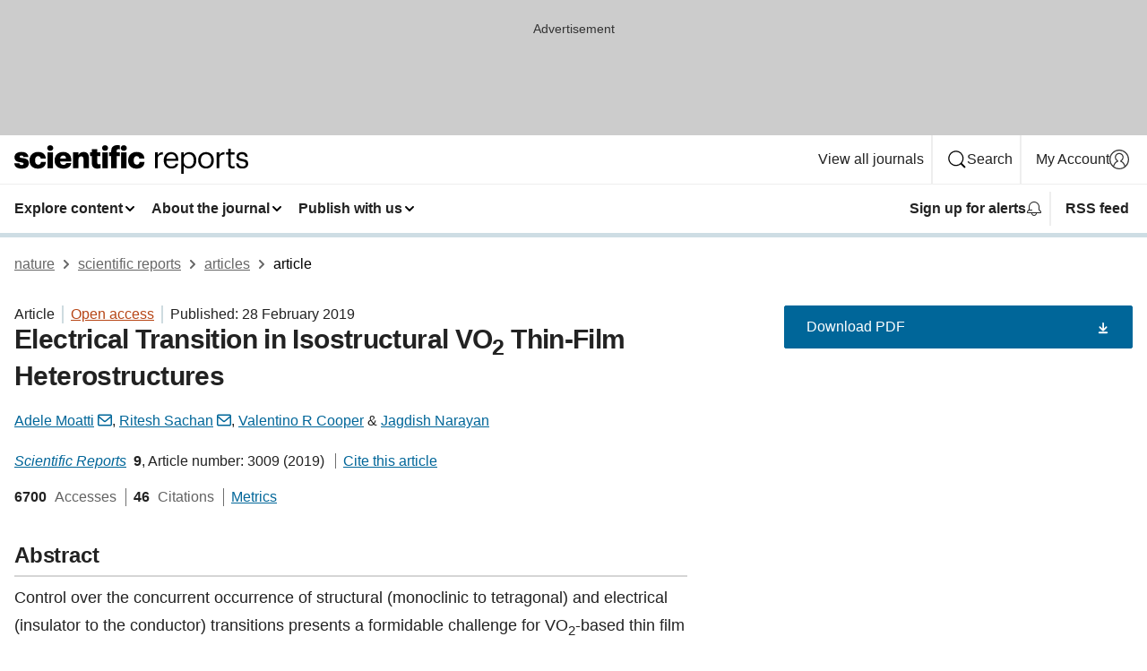

--- FILE ---
content_type: text/html; charset="UTF-8"
request_url: https://www.nature.com/articles/s41598-019-39529-z?error=cookies_not_supported&code=6cc4e7f5-256c-4dfa-989a-eb1733ba237f
body_size: 121069
content:
<!DOCTYPE html>
<html lang="en" class="grade-c">
<head>
    <title>Electrical Transition in Isostructural VO2 Thin-Film Heterostructures | Scientific Reports</title>
    
        
<link rel="alternate" type="application/rss+xml" href="https://www.nature.com/srep.rss"/>


    

<link rel="preconnect" href="https://cmp.nature.com" crossorigin>

<meta http-equiv="X-UA-Compatible" content="IE=edge">
<meta name="applicable-device" content="pc,mobile">
<meta name="viewport" content="width=device-width,initial-scale=1.0,maximum-scale=5,user-scalable=yes">
<meta name="360-site-verification" content="5a2dc4ab3fcb9b0393241ffbbb490480" />

<script data-test="dataLayer">
    window.dataLayer = [{"content":{"category":{"contentType":"article","legacy":{"webtrendsPrimaryArticleType":"research","webtrendsSubjectTerms":"computational-methods;imaging-techniques;sensors-and-biosensors;structural-properties","webtrendsContentCategory":null,"webtrendsContentCollection":null,"webtrendsContentGroup":"Scientific Reports","webtrendsContentGroupType":null,"webtrendsContentSubGroup":"Article","status":null}},"article":{"doi":"10.1038/s41598-019-39529-z"},"attributes":{"cms":null,"deliveryPlatform":"oscar","copyright":{"open":true,"legacy":{"webtrendsLicenceType":"http://creativecommons.org/licenses/by/4.0/"}}},"contentInfo":{"authors":["Adele Moatti","Ritesh Sachan","Valentino R Cooper","Jagdish Narayan"],"publishedAt":1551312000,"publishedAtString":"2019-02-28","title":"Electrical Transition in Isostructural VO2 Thin-Film Heterostructures","legacy":null,"publishedAtTime":null,"documentType":"aplusplus","subjects":"Computational methods,Imaging techniques,Sensors and biosensors,Structural properties"},"journal":{"pcode":"srep","title":"scientific reports","volume":"9","issue":"1","id":41598,"publishingModel":"Open Access"},"authorization":{"status":true},"features":[{"name":"furtherReadingSection","present":true}],"collection":null},"page":{"category":{"pageType":"article"},"attributes":{"template":"mosaic","featureFlags":[{"name":"download-collection-test","active":false},{"name":"download-issue-test","active":false},{"name":"nature-onwards-journey","active":false}],"testGroup":null},"search":null},"privacy":{},"version":"1.0.0","product":null,"session":null,"user":null,"backHalfContent":true,"country":"US","hasBody":true,"uneditedManuscript":false,"twitterId":["o3xnx","o43y9","o3ef7"],"baiduId":"d38bce82bcb44717ccc29a90c4b781ea","japan":false}];
    window.dataLayer.push({
        ga4MeasurementId: 'G-ERRNTNZ807',
        ga360TrackingId: 'UA-71668177-1',
        twitterId: ['3xnx', 'o43y9', 'o3ef7'],
        baiduId: 'd38bce82bcb44717ccc29a90c4b781ea',
        ga4ServerUrl: 'https://sgtm.nature.com',
        imprint: 'nature'
    });
</script>

<script>
    (function(w, d) {
        w.config = w.config || {};
        w.config.mustardcut = false;

        
        if (w.matchMedia && w.matchMedia('only print, only all and (prefers-color-scheme: no-preference), only all and (prefers-color-scheme: light), only all and (prefers-color-scheme: dark)').matches) {
            w.config.mustardcut = true;
            d.classList.add('js');
            d.classList.remove('grade-c');
            d.classList.remove('no-js');
        }
    })(window, document.documentElement);
</script>
 



     
    
    
        
    
    <style>@media only print, only all and (prefers-color-scheme: no-preference), only all and (prefers-color-scheme: light), only all and (prefers-color-scheme: dark) {  .c-card--major .c-card__title,.u-h1,.u-h2,h1,h2,h2.app-access-wall__title{font-family:-apple-system,BlinkMacSystemFont,Segoe UI,Roboto,Oxygen-Sans,Ubuntu,Cantarell,Helvetica Neue,sans-serif;font-weight:700}.c-article-editorial-summary__container .c-article-editorial-summary__article-title,.c-card__title,.c-reading-companion__figure-title,.u-h3,.u-h4,h3,h4,h5,h6{letter-spacing:-.0117156rem}html{line-height:1.15;text-size-adjust:100%;box-sizing:border-box;font-size:100%;height:100%;overflow-y:scroll}body{background:#eee;color:#222;font-family:-apple-system,BlinkMacSystemFont,Segoe UI,Roboto,Oxygen-Sans,Ubuntu,Cantarell,Helvetica Neue,sans-serif;font-size:1.125rem;line-height:1.76;margin:0;min-height:100%}details,main{display:block}h1{font-size:2em;margin:.67em 0}a,sup{vertical-align:baseline}a{background-color:transparent;color:#069;overflow-wrap:break-word;text-decoration:underline;text-decoration-skip-ink:auto;word-break:break-word}b{font-weight:bolder}sup{font-size:75%;line-height:0;position:relative;top:-.5em}img{border:0;height:auto;max-width:100%;vertical-align:middle}button,input,select{font-family:inherit;font-size:100%;line-height:1.15;margin:0}button,input{overflow:visible}button,select{text-transform:none}[type=submit],button{-webkit-appearance:button}[type=checkbox]{box-sizing:border-box;padding:0}summary{display:list-item}[hidden]{display:none}button{border-radius:0;cursor:pointer}h1{font-size:2rem;font-weight:700;letter-spacing:-.0390625rem;line-height:2.25rem}.c-card--major .c-card__title,.u-h1,.u-h2,button,h1,h2,h2.app-access-wall__title{font-family:-apple-system,BlinkMacSystemFont,Segoe UI,Roboto,Oxygen-Sans,Ubuntu,Cantarell,Helvetica Neue,sans-serif}.c-card--major .c-card__title,.u-h2,h2{font-size:1.5rem;font-weight:700;letter-spacing:-.0117156rem;line-height:1.6rem}.u-h3{letter-spacing:-.0117156rem}.c-article-editorial-summary__container .c-article-editorial-summary__article-title,.c-card__title,.c-reading-companion__figure-title,.u-h3,.u-h4,h3,h4,h5,h6{font-family:-apple-system,BlinkMacSystemFont,Segoe UI,Roboto,Oxygen-Sans,Ubuntu,Cantarell,Helvetica Neue,sans-serif;font-size:1.25rem;font-weight:700;line-height:1.4rem}.c-article-editorial-summary__container .c-article-editorial-summary__article-title,.c-reading-companion__figure-title,.u-h4,h3,h4,h5,h6{letter-spacing:-.0117156rem}.c-reading-companion__figure-title,.u-h4{font-size:1.125rem}input+label{padding-left:.5em}nav ol,nav ul{list-style:none none}p:empty{display:none}.c-nature-box{background-color:#fff;border:1px solid #d5d5d5;border-radius:2px;box-shadow:0 0 5px 0 rgba(51,51,51,.1);line-height:1.3;margin-bottom:24px;padding:16px 16px 3px}.c-nature-box__text{font-size:1rem;margin-bottom:16px}.c-nature-box--access-to-pdf{display:none}@media only screen and (min-width:1024px){.c-nature-box--mobile{display:none}}.c-nature-box .c-pdf-download{margin-bottom:16px!important}.c-nature-box svg+.c-article__button-text{margin-left:8px}.c-nature-box--version{background-color:#eee}.c-nature-box__wrapper{transform:translateZ(0)}.c-nature-box__wrapper--placeholder{min-height:165px}.sans-serif{font-family:-apple-system,BlinkMacSystemFont,Segoe UI,Roboto,Oxygen-Sans,Ubuntu,Cantarell,Helvetica Neue,sans-serif}.article-page{background:#fff}p{overflow-wrap:break-word;word-break:break-word}.c-article-header{font-family:-apple-system,BlinkMacSystemFont,Segoe UI,Roboto,Oxygen-Sans,Ubuntu,Cantarell,Helvetica Neue,sans-serif;margin-bottom:40px}.c-article-identifiers{color:#6f6f6f;display:flex;flex-wrap:wrap;font-size:1rem;line-height:1.3;list-style:none;padding:0}.c-article-identifiers__item{list-style:none;margin-right:8px;padding-right:8px}.c-article-identifiers__item:last-child{margin-right:0;padding-right:0}.c-article-title{font-size:1.5rem;line-height:1.25;margin:0 0 16px}@media only screen and (min-width:768px){.c-article-title{font-size:1.875rem;line-height:1.2}}.c-article-author-list{display:inline;font-size:1rem;list-style:none;margin:0 8px 0 0;padding:0;width:100%}.c-article-author-list__item{display:inline;padding-right:0}.c-article-author-list svg{margin-left:4px}.c-article-author-list__show-more{display:none;margin-right:4px}.c-article-author-list__button,.js .c-article-author-list__item--hide,.js .c-article-author-list__show-more{display:none}.js .c-article-author-list--long .c-article-author-list__show-more,.js .c-article-author-list--long+.c-article-author-list__button{display:inline}@media only screen and (max-width:539px){.js .c-article-author-list__item--hide-small-screen{display:none}.js .c-article-author-list--short .c-article-author-list__show-more,.js .c-article-author-list--short+.c-article-author-list__button{display:inline}}#uptodate-client,.js .c-article-author-list--expanded .c-article-author-list__show-more{display:none!important}.js .c-article-author-list--expanded .c-article-author-list__item--hide-small-screen{display:inline!important}.c-article-author-list__button,.c-button-author-list{background:#ebf1f5;border:4px solid #ebf1f5;border-radius:20px;color:#666;font-size:.875rem;line-height:1.4;padding:2px 11px 2px 8px;text-decoration:none}.c-article-author-list__button svg,.c-button-author-list svg{margin:1px 4px 0 0}.c-article-author-list__button:hover,.c-button-author-list:hover{background:#069;border-color:transparent;color:#fff}.c-article-info-details{font-size:1rem;margin-bottom:8px;margin-top:16px}.c-article-info-details__cite-as{border-left:1px solid #6f6f6f;margin-left:8px;padding-left:8px}.c-article-metrics-bar{display:flex;flex-wrap:wrap;font-size:1rem;line-height:1.3}.c-article-metrics-bar__wrapper{margin:16px 0}.c-article-metrics-bar__item{align-items:baseline;border-right:1px solid #6f6f6f;margin-right:8px}.c-article-metrics-bar__item:last-child{border-right:0}.c-article-metrics-bar__count{font-weight:700;margin:0}.c-article-metrics-bar__label{color:#626262;font-style:normal;font-weight:400;margin:0 10px 0 5px}.c-article-metrics-bar__details{margin:0}.c-article-main-column{font-family:-apple-system,BlinkMacSystemFont,Segoe UI,Roboto,Oxygen-Sans,Ubuntu,Cantarell,Helvetica Neue,sans-serif;margin-right:8.6%;width:60.2%}@media only screen and (max-width:1023px){.c-article-main-column{margin-right:0;width:100%}}.c-article-extras{float:left;font-family:-apple-system,BlinkMacSystemFont,Segoe UI,Roboto,Oxygen-Sans,Ubuntu,Cantarell,Helvetica Neue,sans-serif;width:31.2%}@media only screen and (max-width:1023px){.c-article-extras{display:none}}.c-article-associated-content__container .c-article-associated-content__title,.c-article-section__title{border-bottom:2px solid #d5d5d5;font-size:1.25rem;margin:0;padding-bottom:8px}@media only screen and (min-width:768px){.c-article-associated-content__container .c-article-associated-content__title,.c-article-section__title{font-size:1.5rem;line-height:1.24}}.c-article-associated-content__container .c-article-associated-content__title{margin-bottom:8px}.c-article-body p{margin-bottom:24px;margin-top:0}.c-article-section{clear:both}.c-article-section__content{margin-bottom:40px;padding-top:8px}@media only screen and (max-width:1023px){.c-article-section__content{padding-left:0}}.c-article-authors-search{margin-bottom:24px;margin-top:0}.c-article-authors-search__item,.c-article-authors-search__title{font-family:-apple-system,BlinkMacSystemFont,Segoe UI,Roboto,Oxygen-Sans,Ubuntu,Cantarell,Helvetica Neue,sans-serif}.c-article-authors-search__title{color:#626262;font-size:1.05rem;font-weight:700;margin:0;padding:0}.c-article-authors-search__item{font-size:1rem}.c-article-authors-search__text{margin:0}.c-code-block{border:1px solid #fff;font-family:monospace;margin:0 0 24px;padding:20px}.c-code-block__heading{font-weight:400;margin-bottom:16px}.c-code-block__line{display:block;overflow-wrap:break-word;white-space:pre-wrap}.c-article-share-box__no-sharelink-info{font-size:.813rem;font-weight:700;margin-bottom:24px;padding-top:4px}.c-article-share-box__only-read-input{border:1px solid #d5d5d5;box-sizing:content-box;display:inline-block;font-size:.875rem;font-weight:700;height:24px;margin-bottom:8px;padding:8px 10px}.c-article-share-box__button--link-like{background-color:transparent;border:0;color:#069;cursor:pointer;font-size:.875rem;margin-bottom:8px;margin-left:10px}.c-article-editorial-summary__container{font-family:-apple-system,BlinkMacSystemFont,Segoe UI,Roboto,Oxygen-Sans,Ubuntu,Cantarell,Helvetica Neue,sans-serif;font-size:1rem}.c-article-editorial-summary__container .c-article-editorial-summary__content p:last-child{margin-bottom:0}.c-article-editorial-summary__container .c-article-editorial-summary__content--less{max-height:9.5rem;overflow:hidden}.c-article-editorial-summary__container .c-article-editorial-summary__button{background-color:#fff;border:0;color:#069;font-size:.875rem;margin-bottom:16px}.c-article-editorial-summary__container .c-article-editorial-summary__button.active,.c-article-editorial-summary__container .c-article-editorial-summary__button.hover,.c-article-editorial-summary__container .c-article-editorial-summary__button:active,.c-article-editorial-summary__container .c-article-editorial-summary__button:hover{text-decoration:underline;text-decoration-skip-ink:auto}.c-article-associated-content__container .c-article-associated-content__collection-label{font-size:.875rem;line-height:1.4}.c-article-associated-content__container .c-article-associated-content__collection-title{line-height:1.3}.c-reading-companion{clear:both;min-height:389px}.c-reading-companion__sticky{max-width:389px}.c-reading-companion__scroll-pane{margin:0;min-height:200px;overflow:hidden auto}.c-reading-companion__tabs{display:flex;flex-flow:row nowrap;font-size:1rem;list-style:none;margin:0 0 8px;padding:0}.c-reading-companion__tabs>li{flex-grow:1}.c-reading-companion__tab{background-color:#eee;border:1px solid #d5d5d5;border-image:initial;border-left-width:0;color:#0067c5;font-size:1rem;padding:8px 8px 8px 15px;text-align:left;width:100%}.c-reading-companion__tabs li:first-child .c-reading-companion__tab{border-left-width:1px}.c-reading-companion__tab--active{background-color:#fff;border-bottom:1px solid #fff;color:#222;font-weight:700}.c-reading-companion__sections-list{list-style:none;padding:0}.c-reading-companion__figures-list,.c-reading-companion__references-list{list-style:none;min-height:389px;padding:0}.c-reading-companion__sections-list{margin:0 0 8px;min-height:50px}.c-reading-companion__section-item{font-size:1rem;padding:0}.c-reading-companion__section-item a{display:block;line-height:1.5;overflow:hidden;padding:8px 0 8px 16px;text-overflow:ellipsis;white-space:nowrap}.c-reading-companion__figure-item{border-top:1px solid #d5d5d5;font-size:1rem;padding:16px 8px 16px 0}.c-reading-companion__figure-item:first-child{border-top:none;padding-top:8px}.c-reading-companion__reference-item{border-top:1px solid #d5d5d5;font-size:1rem;padding:8px 8px 8px 16px}.c-reading-companion__reference-item:first-child{border-top:none}.c-reading-companion__reference-item a{word-break:break-word}.c-reading-companion__reference-citation{display:inline}.c-reading-companion__reference-links{font-size:.813rem;font-weight:700;list-style:none;margin:8px 0 0;padding:0;text-align:right}.c-reading-companion__reference-links>a{display:inline-block;padding-left:8px}.c-reading-companion__reference-links>a:first-child{display:inline-block;padding-left:0}.c-reading-companion__figure-title{display:block;margin:0 0 8px}.c-reading-companion__figure-links{display:flex;justify-content:space-between;margin:8px 0 0}.c-reading-companion__figure-links>a{align-items:center;display:flex}.c-reading-companion__figure-full-link svg{height:.8em;margin-left:2px}.c-reading-companion__panel{border-top:none;display:none;margin-top:0;padding-top:0}.c-cod,.c-reading-companion__panel--active{display:block}.c-cod{font-size:1rem;width:100%}.c-cod__form{background:#ebf0f3}.c-cod__prompt{font-size:1.125rem;line-height:1.3;margin:0 0 24px}.c-cod__label{display:block;margin:0 0 4px}.c-cod__row{display:flex;margin:0 0 16px}.c-cod__row:last-child{margin:0}.c-cod__input{border:1px solid #d5d5d5;border-radius:2px;flex:1 1 auto;margin:0;padding:13px}.c-cod__input--submit{background-color:#069;border:1px solid #069;color:#fff;flex-shrink:1;margin-left:8px;transition:background-color .2s ease-out 0s,color .2s ease-out 0s}.c-cod__input--submit-single{flex-basis:100%;flex-shrink:0;margin:0}.c-cod__input--submit:focus,.c-cod__input--submit:hover{background-color:#fff;color:#069}.c-pdf-download__link .u-icon{padding-top:2px}.c-pdf-download{display:flex;margin-bottom:24px;max-height:48px}@media only screen and (min-width:540px){.c-pdf-download{max-height:none}}@media only screen and (min-width:1024px){.c-pdf-download{max-height:48px}}.c-pdf-download__link{display:flex;flex:1 1 0%}.c-pdf-download__link:hover{text-decoration:none}.c-pdf-download__text{padding-right:4px}@media only screen and (max-width:539px){.c-pdf-download__text{text-transform:capitalize}}@media only screen and (min-width:540px){.c-pdf-download__text{padding-right:8px}}.c-context-bar--sticky .c-pdf-download{display:block;margin-bottom:0;white-space:nowrap}@media only screen and (max-width:539px){.c-pdf-download .u-sticky-visually-hidden{border:0;clip:rect(0,0,0,0);height:1px;margin:-100%;overflow:hidden;padding:0;position:absolute!important;width:1px}}.c-pdf-container{display:flex;justify-content:flex-end}@media only screen and (max-width:539px){.c-pdf-container .c-pdf-download{display:flex;flex-basis:100%}}.c-pdf-container .c-pdf-download+.c-pdf-download{margin-left:16px}.c-article-extras .c-pdf-container .c-pdf-download{width:100%}.c-article-extras .c-pdf-container .c-pdf-download+.c-pdf-download{margin-left:0}@media only screen and (min-width:540px){.c-context-bar--sticky .c-pdf-download__link{align-items:center;flex:1 1 183px}}@media only screen and (max-width:320px){.c-context-bar--sticky .c-pdf-download__link{padding:16px}}.article-page--commercial .c-article-main-column .c-pdf-button__container .c-pdf-download{display:none}@media only screen and (max-width:1023px){.article-page--commercial .c-article-main-column .c-pdf-button__container .c-pdf-download{display:block}}.c-recommendations-column-switch .c-meta{margin-top:auto}.c-context-bar{box-shadow:0 0 10px 0 rgba(51,51,51,.2);position:relative;width:100%}.c-context-bar__container{margin:0 auto;max-width:1280px;padding:0 16px}.c-context-bar__title{display:none}.app-researcher-popup__link.hover,.app-researcher-popup__link.visited,.app-researcher-popup__link:hover,.app-researcher-popup__link:visited,.c-article-metrics__heading a,.c-article-metrics__posts .c-card__title a{color:inherit}.c-article-authors-search__list{align-items:center;display:flex;flex-wrap:wrap;gap:16px 16px;justify-content:center}@media only screen and (min-width:320px){.c-article-authors-search__list{justify-content:normal}}.c-article-authors-search__text{align-items:center;display:flex;flex-flow:column wrap;font-size:14px;justify-content:center}@media only screen and (min-width:320px){.c-article-authors-search__text{flex-direction:row;font-size:16px}}.c-article-authors-search__links-text{font-weight:700;margin-right:8px;text-align:center}@media only screen and (min-width:320px){.c-article-authors-search__links-text{text-align:left}}.c-article-authors-search__list-item--left{flex:1 1 100%}@media only screen and (min-width:320px){.c-article-authors-search__list-item--left{flex-basis:auto}}.c-article-authors-search__list-item--right{flex:1 1 auto}.c-article-identifiers{margin:0}.c-article-identifiers__item{border-right:2px solid #cedbe0;color:#222;font-size:14px}@media only screen and (min-width:320px){.c-article-identifiers__item{font-size:16px}}.c-article-identifiers__item:last-child{border-right:none}.c-article-metrics__posts .c-card__title{font-size:1.05rem}.c-article-metrics__posts .c-card__title+span{color:#6f6f6f;font-size:1rem}.app-author-list{color:#222;font-family:-apple-system,BlinkMacSystemFont,Segoe UI,Roboto,Oxygen-Sans,Ubuntu,Cantarell,Helvetica Neue,sans-serif;font-size:1rem;line-height:1.4;list-style:none;margin:0;padding:0}.app-author-list>li,.c-breadcrumbs>li,.c-footer__links>li,.js .app-author-list,.u-list-comma-separated>li,.u-list-inline>li{display:inline}.app-author-list>li:not(:first-child):not(:last-child):before{content:", "}.app-author-list>li:not(:only-child):last-child:before{content:" & "}.app-author-list--compact{font-size:.875rem;line-height:1.4}.app-author-list--truncated>li:not(:only-child):last-child:before{content:" ... "}.js .app-author-list__hide{display:none;visibility:hidden}.js .app-author-list__hide:first-child+*{margin-block-start:0}.c-ad{text-align:center}@media only screen and (min-width:320px){.c-ad{padding:8px}}.c-ad--728x90{background-color:#ccc;display:none}.c-ad--728x90 .c-ad__inner{min-height:calc(1.5em + 94px)}@media only screen and (min-width:768px){.js .c-ad--728x90{display:none}.js .u-show-following-ad+.c-ad--728x90{display:block}}.c-ad__label{color:#333;font-weight:400;line-height:1.5;margin-bottom:4px}.c-ad__label,.c-meta{font-family:-apple-system,BlinkMacSystemFont,Segoe UI,Roboto,Oxygen-Sans,Ubuntu,Cantarell,Helvetica Neue,sans-serif;font-size:.875rem}.c-meta{color:inherit;line-height:1.4;list-style:none;margin:0;padding:0}.c-meta--large{font-size:1rem}.c-meta--large .c-meta__item{margin-bottom:8px}.c-meta__item{display:inline-block;margin-bottom:4px}.c-meta__item:not(:last-child){border-right:1px solid #d5d5d5;margin-right:4px;padding-right:4px}@media only screen and (max-width:539px){.c-meta__item--block-sm-max{display:block}.c-meta__item--block-sm-max:not(:last-child){border-right:none;margin-right:0;padding-right:0}}@media only screen and (min-width:1024px){.c-meta__item--block-at-lg{display:block}.c-meta__item--block-at-lg:not(:last-child){border-right:none;margin-right:0;padding-right:0}}.c-meta__type{font-weight:700;text-transform:none}.c-skip-link{background:#069;bottom:auto;color:#fff;font-family:-apple-system,BlinkMacSystemFont,Segoe UI,Roboto,Oxygen-Sans,Ubuntu,Cantarell,Helvetica Neue,sans-serif;font-size:.875rem;padding:8px;position:absolute;text-align:center;transform:translateY(-100%);z-index:9999}@media (prefers-reduced-motion:reduce){.c-skip-link{transition:top .3s ease-in-out 0s}}@media print{.c-skip-link{display:none}}.c-skip-link:link{color:#fff}.c-status-message{align-items:center;box-sizing:border-box;display:flex;font-family:-apple-system,BlinkMacSystemFont,Segoe UI,Roboto,Oxygen-Sans,Ubuntu,Cantarell,Helvetica Neue,sans-serif;font-size:1rem;position:relative;width:100%}.c-card__summary>p:last-child,.c-status-message :last-child{margin-bottom:0}.c-status-message--boxed{background-color:#fff;border:1px solid #eee;border-radius:2px;line-height:1.4;padding:16px}.c-status-message__heading{font-family:-apple-system,BlinkMacSystemFont,Segoe UI,Roboto,Oxygen-Sans,Ubuntu,Cantarell,Helvetica Neue,sans-serif;font-size:1rem;font-weight:700}.c-status-message__icon{fill:currentcolor;display:inline-block;flex:0 0 auto;height:1.5em;margin-right:8px;transform:translate(0);vertical-align:text-top;width:1.5em}.c-status-message__icon--top{align-self:flex-start}.c-status-message--info .c-status-message__icon{color:#003f8d}.c-status-message--boxed.c-status-message--info{border-bottom:4px solid #003f8d}.c-status-message--error .c-status-message__icon{color:#c40606}.c-status-message--boxed.c-status-message--error{border-bottom:4px solid #c40606}.c-status-message--success .c-status-message__icon{color:#00b8b0}.c-status-message--boxed.c-status-message--success{border-bottom:4px solid #00b8b0}.c-status-message--warning .c-status-message__icon{color:#edbc53}.c-status-message--boxed.c-status-message--warning{border-bottom:4px solid #edbc53}.c-breadcrumbs{color:#000;font-family:-apple-system,BlinkMacSystemFont,Segoe UI,Roboto,Oxygen-Sans,Ubuntu,Cantarell,Helvetica Neue,sans-serif;font-size:1rem;list-style:none;margin:0;padding:0}.c-breadcrumbs__link{color:#666}svg.c-breadcrumbs__chevron{margin:4px 4px 0;fill:#888;height:10px;width:10px}@media only screen and (max-width:539px){.c-breadcrumbs .c-breadcrumbs__item{display:none}.c-breadcrumbs .c-breadcrumbs__item:last-child,.c-breadcrumbs .c-breadcrumbs__item:nth-last-child(2){display:inline}}.c-card{background-color:transparent;border:0;box-shadow:none;display:flex;flex-direction:column;font-size:14px;min-width:0;overflow:hidden;padding:0;position:relative}.c-card--no-shape{background:0 0;border:0;box-shadow:none}.c-card__image{display:flex;justify-content:center;overflow:hidden;padding-bottom:56.25%;position:relative}@supports (aspect-ratio:1/1){.c-card__image{padding-bottom:0}}.c-card__image img{left:0;min-height:100%;min-width:100%;position:absolute}@supports ((-o-object-fit:cover) or (object-fit:cover)){.c-card__image img{height:100%;object-fit:cover;width:100%}}.c-card__body{flex:1 1 auto;padding:16px}.c-card--no-shape .c-card__body{padding:0}.c-card--no-shape .c-card__body:not(:first-child){padding-top:16px}.c-card__title{letter-spacing:-.01875rem;margin-bottom:8px;margin-top:0}[lang=de] .c-card__title{hyphens:auto}.c-card__summary{line-height:1.4}.c-card__summary>p{margin-bottom:5px}.c-card__summary a{text-decoration:underline}.c-card__link:not(.c-card__link--no-block-link):before{bottom:0;content:"";left:0;position:absolute;right:0;top:0}.c-card--flush .c-card__body{padding:0}.c-card--major{font-size:1rem}.c-card--dark{background-color:#29303c;border-width:0;color:#e3e4e5}.c-card--dark .c-card__title{color:#fff}.c-card--dark .c-card__link,.c-card--dark .c-card__summary a{color:inherit}.c-header{background-color:#fff;border-bottom:5px solid #000;font-size:1rem;line-height:1.4;margin-bottom:16px}.c-header__row{padding:0;position:relative}.c-header__row:not(:last-child){border-bottom:1px solid #eee}.c-header__split{align-items:center;display:flex;justify-content:space-between}.c-header__logo-container{flex:1 1 0px;line-height:0;margin:8px 24px 8px 0}.c-header__logo{transform:translateZ(0)}.c-header__logo img{max-height:32px}.c-header__container{margin:0 auto;max-width:1280px}.c-header__menu{align-items:center;display:flex;flex:0 1 auto;flex-wrap:wrap;font-weight:700;gap:8px 8px;line-height:1.4;list-style:none;margin:0 -4px;padding:0}@media print{.c-header__menu{display:none}}@media only screen and (max-width:1023px){.c-header__menu--hide-lg-max{display:none;visibility:hidden}}.c-header__menu--global{font-weight:400;justify-content:flex-end}.c-header__menu--global svg{display:none;visibility:hidden}.c-header__menu--global svg:first-child+*{margin-block-start:0}@media only screen and (min-width:540px){.c-header__menu--global svg{display:block;visibility:visible}}.c-header__menu--journal{font-size:.875rem;margin:8px 0 8px -8px}@media only screen and (min-width:540px){.c-header__menu--journal{flex-wrap:nowrap;font-size:1rem}}.c-header__item{padding-bottom:0;padding-top:0;position:static}.c-header__item--pipe{border-left:2px solid #eee;padding-left:8px}.c-header__item--padding{padding-bottom:8px;padding-top:8px}@media only screen and (min-width:540px){.c-header__item--dropdown-menu{position:relative}}@media only screen and (min-width:1024px){.c-header__item--hide-lg{display:none;visibility:hidden}}@media only screen and (max-width:767px){.c-header__item--hide-md-max{display:none;visibility:hidden}.c-header__item--hide-md-max:first-child+*{margin-block-start:0}}.c-header__link{align-items:center;color:inherit;display:inline-flex;gap:4px 4px;padding:8px;white-space:nowrap}.c-header__link svg{transition-duration:.2s}.c-header__show-text{display:none;visibility:hidden}.has-tethered .c-header__heading--js-hide:first-child+*{margin-block-start:0}@media only screen and (min-width:540px){.c-header__show-text{display:inline;visibility:visible}}.c-header__show-text-sm{display:inline;visibility:visible}@media only screen and (min-width:540px){.c-header__show-text-sm{display:none;visibility:hidden}.c-header__show-text-sm:first-child+*{margin-block-start:0}}.c-header__dropdown{background-color:#000;border-bottom:1px solid #2f2f2f;color:#eee;font-size:.875rem;line-height:1.2;padding:16px 0}@media print{.c-header__dropdown{display:none}}.c-header__heading{display:inline-block;font-family:-apple-system,BlinkMacSystemFont,Segoe UI,Roboto,Oxygen-Sans,Ubuntu,Cantarell,Helvetica Neue,sans-serif;font-size:1.25rem;font-weight:400;line-height:1.4;margin-bottom:8px}.c-header__heading--keyline{border-top:1px solid;border-color:#2f2f2f;margin-top:16px;padding-top:16px;width:100%}.c-header__list{display:flex;flex-wrap:wrap;gap:0 16px;list-style:none;margin:0 -8px}.c-header__flush{margin:0 -8px}.c-header__visually-hidden{border:0;clip:rect(0,0,0,0);height:1px;margin:-100%;overflow:hidden;padding:0;position:absolute!important;width:1px}.c-header__search-form{margin-bottom:8px}.c-header__search-layout{display:flex;flex-wrap:wrap;gap:16px 16px}.c-header__search-layout>:first-child{flex:999 1 auto}.c-header__search-layout>*{flex:1 1 auto}.c-header__search-layout--max-width{max-width:720px}.c-header__search-button{align-items:center;background-color:transparent;background-image:none;border:1px solid #fff;border-radius:2px;color:#fff;cursor:pointer;display:flex;font-family:sans-serif;font-size:1rem;justify-content:center;line-height:1.15;margin:0;padding:8px 16px;position:relative;text-decoration:none;transition:all .25s ease 0s,color .25s ease 0s,border-color .25s ease 0s;width:100%}.c-header__input,.c-header__select{border:1px solid;border-radius:3px;box-sizing:border-box;font-size:1rem;padding:8px 16px;width:100%}.c-header__select{-webkit-appearance:none;background-image:url("data:image/svg+xml,%3Csvg height='16' viewBox='0 0 16 16' width='16' xmlns='http://www.w3.org/2000/svg'%3E%3Cpath d='m5.58578644 3-3.29289322-3.29289322c-.39052429-.39052429-.39052429-1.02368927 0-1.41421356s1.02368927-.39052429 1.41421356 0l4 4c.39052429.39052429.39052429 1.02368927 0 1.41421356l-4 4c-.39052429.39052429-1.02368927.39052429-1.41421356 0s-.39052429-1.02368927 0-1.41421356z' fill='%23333' fill-rule='evenodd' transform='matrix(0 1 -1 0 11 3)'/%3E%3C/svg%3E");background-position:right .7em top 50%;background-repeat:no-repeat;background-size:1em;box-shadow:0 1px 0 1px rgba(0,0,0,.04);display:block;margin:0;max-width:100%;min-width:150px}@media only screen and (min-width:540px){.c-header__menu--journal .c-header__item--dropdown-menu:last-child .c-header__dropdown.has-tethered{left:auto;right:0}}@media only screen and (min-width:768px){.c-header__menu--journal .c-header__item--dropdown-menu:last-child .c-header__dropdown.has-tethered{left:0;right:auto}}.c-header__dropdown.has-tethered{border-bottom:0;border-radius:0 0 2px 2px;left:0;position:absolute;top:100%;transform:translateY(5px);width:100%;z-index:1}@media only screen and (min-width:540px){.c-header__dropdown.has-tethered{transform:translateY(8px);width:auto}}@media only screen and (min-width:768px){.c-header__dropdown.has-tethered{min-width:225px}}.c-header__dropdown--full-width.has-tethered{padding:32px 0 24px;transform:none;width:100%}.has-tethered .c-header__heading--js-hide{display:none;visibility:hidden}.has-tethered .c-header__list--js-stack{flex-direction:column}.has-tethered .c-header__item--keyline,.has-tethered .c-header__list~.c-header__list .c-header__item:first-child{border-top:1px solid #d5d5d5;margin-top:8px;padding-top:8px}.c-header__item--snid-account-widget{display:flex}.c-header__container{padding:0 4px}.c-header__list{padding:0 12px}.c-header__menu .c-header__link{font-size:14px}.c-header__item--snid-account-widget .c-header__link{padding:8px}.c-header__menu--journal{margin-left:0}@media only screen and (min-width:540px){.c-header__container{padding:0 16px}.c-header__menu--journal{margin-left:-8px}.c-header__menu .c-header__link{font-size:16px}.c-header__link--search{gap:13px 13px}}.u-button{align-items:center;background-color:transparent;background-image:none;border-radius:2px;cursor:pointer;display:inline-flex;font-family:sans-serif;font-size:1rem;justify-content:center;line-height:1.3;margin:0;padding:8px;position:relative;text-decoration:none;transition:all .25s ease 0s,color .25s ease 0s,border-color .25s ease 0s;width:auto}.u-button svg,.u-button--primary svg{fill:currentcolor}.u-button{border:1px solid #069;color:#069}.u-button--primary{background-color:#069;background-image:none;border:1px solid #069;color:#fff}.u-button--full-width{display:flex;width:100%}.u-display-none{display:none}.js .u-js-hide,.u-hide{display:none;visibility:hidden}.u-hide:first-child+*{margin-block-start:0}.u-visually-hidden{border:0;clip:rect(0,0,0,0);height:1px;margin:-100%;overflow:hidden;padding:0;position:absolute!important;width:1px}@media print{.u-hide-print{display:none}}@media only screen and (min-width:1024px){.u-hide-at-lg{display:none;visibility:hidden}.u-hide-at-lg:first-child+*{margin-block-start:0}}.u-clearfix:after,.u-clearfix:before{content:"";display:table}.u-clearfix:after{clear:both}.u-color-open-access{color:#b74616}.u-float-left{float:left}.u-icon{fill:currentcolor;display:inline-block;height:1em;transform:translate(0);vertical-align:text-top;width:1em}.u-full-height{height:100%}.u-link-inherit{color:inherit}.u-list-reset{list-style:none;margin:0;padding:0}.u-text-bold{font-weight:700}.u-container{margin:0 auto;max-width:1280px;padding:0 16px}.u-justify-content-space-between{justify-content:space-between}.u-mt-32{margin-top:32px}.u-mb-8{margin-bottom:8px}.u-mb-16{margin-bottom:16px}.u-mb-24{margin-bottom:24px}.u-mb-32{margin-bottom:32px}.u-mb-48{margin-bottom:48px}.u-pa-16{padding:16px}html *,html :after,html :before{box-sizing:inherit}.c-article-section__title,.c-article-title{font-weight:700}.c-card__title{line-height:1.4em}.c-article__button{background-color:#069;border:1px solid #069;border-radius:2px;color:#fff;display:flex;font-family:-apple-system,BlinkMacSystemFont,Segoe UI,Roboto,Oxygen-Sans,Ubuntu,Cantarell,Helvetica Neue,sans-serif;font-size:.875rem;line-height:1.4;margin-bottom:16px;padding:13px;transition:background-color .2s ease-out 0s,color .2s ease-out 0s}.c-article__button,.c-article__button:hover{text-decoration:none}.c-article__button--inverted,.c-article__button:hover{background-color:#fff;color:#069}.c-article__button--inverted:hover{background-color:#069;color:#fff}.c-header__link{text-decoration:inherit}.grade-c-hide{display:block}.c-pdf-download__link{padding:13px 24px} } </style>




    
        <link data-test="critical-css-handler" data-inline-css-source="critical-css" rel="stylesheet" href="/static/css/enhanced-article-1e72f97fd7.css" media="print" onload="this.media='only print, only all and (prefers-color-scheme: no-preference), only all and (prefers-color-scheme: light), only all and (prefers-color-scheme: dark)';this.onload=null">
    
    <noscript>
        <link rel="stylesheet" type="text/css" href="/static/css/enhanced-article-1e72f97fd7.css" media="only print, only all and (prefers-color-scheme: no-preference), only all and (prefers-color-scheme: light), only all and (prefers-color-scheme: dark)">
    </noscript>

<link rel="stylesheet" type="text/css" href="/static/css/article-print-fb7cb72232.css" media="print">
    



<link rel="apple-touch-icon" sizes="180x180" href=/static/images/favicons/nature/apple-touch-icon-f39cb19454.png>
<link rel="icon" type="image/png" sizes="48x48" href=/static/images/favicons/nature/favicon-48x48-b52890008c.png>
<link rel="icon" type="image/png" sizes="32x32" href=/static/images/favicons/nature/favicon-32x32-3fe59ece92.png>
<link rel="icon" type="image/png" sizes="16x16" href=/static/images/favicons/nature/favicon-16x16-951651ab72.png>
<link rel="manifest" href=/static/manifest.json crossorigin="use-credentials">
<link rel="mask-icon" href=/static/images/favicons/nature/safari-pinned-tab-69bff48fe6.svg color="#000000">
<link rel="shortcut icon" href=/static/images/favicons/nature/favicon.ico>
<meta name="msapplication-TileColor" content="#000000">
<meta name="msapplication-config" content=/static/browserconfig.xml>
<meta name="theme-color" content="#000000">
<meta name="application-name" content="Nature">


<script>
    (function () {
        if ( typeof window.CustomEvent === "function" ) return false;
        function CustomEvent ( event, params ) {
            params = params || { bubbles: false, cancelable: false, detail: null };
            var evt = document.createEvent( 'CustomEvent' );
            evt.initCustomEvent( event, params.bubbles, params.cancelable, params.detail );
            return evt;
        }

        CustomEvent.prototype = window.Event.prototype;

        window.CustomEvent = CustomEvent;
    })();
</script>


<script>
    (function (w, d, s) {
        var urlParams = new URLSearchParams(w.location.search);
        if (urlParams.get('gptAdsTest') !== null) {
            d.addEventListener('sncc:initialise', function (e) {
                var t = d.createElement(s);
                var h = d.getElementsByTagName(s)[0];
                t.src = 'https://' + (e.detail.C03 ? 'securepubads.g.doubleclick' : 'pagead2.googlesyndication') + '.net/tag/js/gpt.js';
                t.async = false;
                t.onload = function () {
                    var n = d.createElement(s);
                    n.src = 'https://fed-libs.nature.com/production/gpt-ads-gtm.min.js';
                    n.async = false;
                    h.insertAdjacentElement('afterend', n);
                };
                h.insertAdjacentElement('afterend', t);
            })
        }
    })(window, document, 'script');
</script>
    
<!-- Google Tag Manager -->
<script data-test="gtm-head">
    window.initGTM = function() {
        if (window.config.mustardcut) {
            (function (w, d, s, l, i) {
                w[l] = w[l] || [];
                w[l].push({'gtm.start': new Date().getTime(), event: 'gtm.js'});
                var f = d.getElementsByTagName(s)[0],
                        j = d.createElement(s),
                        dl = l != 'dataLayer' ? '&l=' + l : '';
                j.async = true;
                j.src = 'https://sgtm.nature.com/gtm.js?id=' + i + dl;
                f.parentNode.insertBefore(j, f);
            })(window, document, 'script', 'dataLayer', 'GTM-MRVXSHQ');
        }
    }
</script>
<!-- End Google Tag Manager -->

    <script>
    (function(w,d,t) {
        function cc() {
            var h = w.location.hostname;
            if (h === 'preview-www.nature.com') return;
            var e = d.createElement(t),
                s = d.getElementsByTagName(t)[0];
            if (h === 'nature.com' || h.endsWith('.nature.com')) {
                e.src = 'https://cmp.nature.com/production_live/en/consent-bundle-8-102.js';
                e.setAttribute('onload', "initGTM(window,document,'script','dataLayer','GTM-MRVXSHQ')");
            } else {
                e.src = '/static/js/cookie-consent-es5-bundle-8d962b73c2.js';
                e.setAttribute('data-consent', h);
            }
            s.insertAdjacentElement('afterend', e);
        }
        cc();
    })(window,document,'script');
</script>


<script id="js-position0">
    (function(w, d) {
        w.idpVerifyPrefix = 'https://verify.nature.com';
        w.ra21Host = 'https://wayf.springernature.com';
        var moduleSupport = (function() {
            return 'noModule' in d.createElement('script');
        })();

        if (w.config.mustardcut === true) {
            w.loader = {
                index: 0,
                registered: [],
                scripts: [
                    
                        {src: '/static/js/global-article-es6-bundle-b187e7f7c1.js', test: 'global-article-js', module: true},
                        {src: '/static/js/global-article-es5-bundle-ac313c70d4.js', test: 'global-article-js', nomodule: true},
                        {src: '/static/js/shared-es6-bundle-0c7392804a.js', test: 'shared-js', module: true},
                        {src: '/static/js/shared-es5-bundle-f97043df39.js', test: 'shared-js', nomodule: true},
                        {src: '/static/js/header-150-es6-bundle-5bb959eaa1.js', test: 'header-150-js', module: true},
                        {src: '/static/js/header-150-es5-bundle-994fde5b1d.js', test: 'header-150-js', nomodule: true}
                    
                ].filter(function (s) {
                    if (s.src === null) return false;
                    if (moduleSupport && s.nomodule) return false;
                    return !(!moduleSupport && s.module);
                }),

                register: function (value) {
                    this.registered.push(value);
                },

                ready: function () {
                    if (this.registered.length === this.scripts.length) {
                        this.registered.forEach(function (fn) {
                            if (typeof fn === 'function') {
                                setTimeout(fn, 0); 
                            }
                        });
                        this.ready = function () {};
                    }
                },

                insert: function (s) {
                    var t = d.getElementById('js-position' + this.index);
                    if (t && t.insertAdjacentElement) {
                        t.insertAdjacentElement('afterend', s);
                    } else {
                        d.head.appendChild(s);
                    }
                    ++this.index;
                },

                createScript: function (script, beforeLoad) {
                    var s = d.createElement('script');
                    s.id = 'js-position' + (this.index + 1);
                    s.setAttribute('data-test', script.test);
                    if (beforeLoad) {
                        s.defer = 'defer';
                        s.onload = function () {
                            if (script.noinit) {
                                loader.register(true);
                            }
                            if (d.readyState === 'interactive' || d.readyState === 'complete') {
                                loader.ready();
                            }
                        };
                    } else {
                        s.async = 'async';
                    }
                    s.src = script.src;
                    return s;
                },

                init: function () {
                    this.scripts.forEach(function (s) {
                        loader.insert(loader.createScript(s, true));
                    });

                    d.addEventListener('DOMContentLoaded', function () {
                        loader.ready();
                        var conditionalScripts;
                        
                            conditionalScripts = [
                                {match: 'div[data-pan-container]', src: '/static/js/pan-zoom-es6-bundle-464a2af269.js', test: 'pan-zoom-js',  module: true },
                                {match: 'div[data-pan-container]', src: '/static/js/pan-zoom-es5-bundle-98fb9b653b.js', test: 'pan-zoom-js',  nomodule: true },
                                {match: 'math,span.mathjax-tex', src: '/static/js/math-es6-bundle-cfe28c12e7.js', test: 'math-js', module: true},
                                {match: 'math,span.mathjax-tex', src: '/static/js/math-es5-bundle-41a1a3e87a.js', test: 'math-js', nomodule: true}
                            ];
                        

                        if (conditionalScripts) {
                            conditionalScripts.filter(function (script) {
                                return !!document.querySelector(script.match) && !((moduleSupport && script.nomodule) || (!moduleSupport && script.module));
                            }).forEach(function (script) {
                                loader.insert(loader.createScript(script));
                            });
                        }
                    }, false);
                }
            };
            loader.init();
        }
    })(window, document);
</script>










<meta name="robots" content="noarchive">
<meta name="access" content="Yes">


<link rel="search" href="https://www.nature.com/search">
<link rel="search" href="https://www.nature.com/opensearch/opensearch.xml" type="application/opensearchdescription+xml" title="nature.com">
<link rel="search" href="https://www.nature.com/opensearch/request" type="application/sru+xml" title="nature.com">





    
    <script type="application/ld+json">{"mainEntity":{"headline":"Electrical Transition in Isostructural VO2 Thin-Film Heterostructures","description":"Control over the concurrent occurrence of structural (monoclinic to tetragonal) and electrical (insulator to the conductor) transitions presents a formidable challenge for VO2-based thin film devices. Speed, lifetime, and reliability of these devices can be significantly improved by utilizing solely electrical transition while eliminating structural transition. We design a novel strain-stabilized isostructural VO2 epitaxial thin-film system where the electrical transition occurs without any observable structural transition. The thin-film heterostructures with a completely relaxed NiO buffer layer have been synthesized allowing complete control over strains in VO2 films. The strain trapping in VO2 thin films occurs below a critical thickness by arresting the formation of misfit dislocations. We discover the structural pinning of the monoclinic phase in (10 ± 1 nm) epitaxial VO2 films due to bandgap changes throughout the whole temperature regime as the insulator-to-metal transition occurs. Using density functional theory, we calculate that the strain in monoclinic structure reduces the difference between long and short V-V bond-lengths (ΔV−V) in monoclinic structures which leads to a systematic decrease in the electronic bandgap of VO2. This decrease in bandgap is additionally attributed to ferromagnetic ordering in the monoclinic phase to facilitate a Mott insulator without going through the structural transition.","datePublished":"2019-02-28T00:00:00Z","dateModified":"2019-02-28T00:00:00Z","pageStart":"1","pageEnd":"10","license":"http://creativecommons.org/licenses/by/4.0/","sameAs":"https://doi.org/10.1038/s41598-019-39529-z","keywords":["Computational methods","Imaging techniques","Sensors and biosensors","Structural properties","Science","Humanities and Social Sciences","multidisciplinary"],"image":["https://media.springernature.com/lw1200/springer-static/image/art%3A10.1038%2Fs41598-019-39529-z/MediaObjects/41598_2019_39529_Fig1_HTML.png","https://media.springernature.com/lw1200/springer-static/image/art%3A10.1038%2Fs41598-019-39529-z/MediaObjects/41598_2019_39529_Fig2_HTML.png","https://media.springernature.com/lw1200/springer-static/image/art%3A10.1038%2Fs41598-019-39529-z/MediaObjects/41598_2019_39529_Fig3_HTML.png","https://media.springernature.com/lw1200/springer-static/image/art%3A10.1038%2Fs41598-019-39529-z/MediaObjects/41598_2019_39529_Fig4_HTML.png","https://media.springernature.com/lw1200/springer-static/image/art%3A10.1038%2Fs41598-019-39529-z/MediaObjects/41598_2019_39529_Fig5_HTML.png","https://media.springernature.com/lw1200/springer-static/image/art%3A10.1038%2Fs41598-019-39529-z/MediaObjects/41598_2019_39529_Fig6_HTML.png"],"isPartOf":{"name":"Scientific Reports","issn":["2045-2322"],"volumeNumber":"9","@type":["Periodical","PublicationVolume"]},"publisher":{"name":"Nature Publishing Group UK","logo":{"url":"https://www.springernature.com/app-sn/public/images/logo-springernature.png","@type":"ImageObject"},"@type":"Organization"},"author":[{"name":"Adele Moatti","url":"http://orcid.org/0000-0002-6946-5370","affiliation":[{"name":"North Carolina State University","address":{"name":"Materials Science and Engineering, North Carolina State University, Raleigh, USA","@type":"PostalAddress"},"@type":"Organization"}],"email":"amoatti@ncsu.edu","@type":"Person"},{"name":"Ritesh Sachan","url":"http://orcid.org/0000-0002-3604-1467","affiliation":[{"name":"North Carolina State University","address":{"name":"Materials Science and Engineering, North Carolina State University, Raleigh, USA","@type":"PostalAddress"},"@type":"Organization"},{"name":"Army Research Office, Research Triangle Park","address":{"name":"Materials Science Division, Army Research Office, Research Triangle Park, Raleigh, USA","@type":"PostalAddress"},"@type":"Organization"}],"email":"rsachan@ncsu.edu","@type":"Person"},{"name":"Valentino R Cooper","url":"http://orcid.org/0000-0001-6714-4410","affiliation":[{"name":"Oak Ridge National Laboratory","address":{"name":"Materials Science and Technology Division, Oak Ridge National Laboratory, Oak Ridge, USA","@type":"PostalAddress"},"@type":"Organization"}],"@type":"Person"},{"name":"Jagdish Narayan","affiliation":[{"name":"North Carolina State University","address":{"name":"Materials Science and Engineering, North Carolina State University, Raleigh, USA","@type":"PostalAddress"},"@type":"Organization"}],"@type":"Person"}],"isAccessibleForFree":true,"@type":"ScholarlyArticle"},"@context":"https://schema.org","@type":"WebPage"}</script>





    
    <link rel="canonical" href="https://www.nature.com/articles/s41598-019-39529-z">
    
    
    <meta name="journal_id" content="41598"/>
    <meta name="dc.title" content="Electrical Transition in Isostructural VO2 Thin-Film Heterostructures"/>
    <meta name="dc.source" content="Scientific Reports 2019 9:1"/>
    <meta name="dc.format" content="text/html"/>
    <meta name="dc.publisher" content="Nature Publishing Group"/>
    <meta name="dc.date" content="2019-02-28"/>
    <meta name="dc.type" content="OriginalPaper"/>
    <meta name="dc.language" content="En"/>
    <meta name="dc.copyright" content="2019 The Author(s)"/>
    <meta name="dc.rights" content="2019 The Author(s)"/>
    <meta name="dc.rightsAgent" content="journalpermissions@springernature.com"/>
    <meta name="dc.description" content="Control over the concurrent occurrence of structural (monoclinic to tetragonal) and electrical (insulator to the conductor) transitions presents a formidable challenge for VO2-based thin film devices. Speed, lifetime, and reliability of these devices can be significantly improved by utilizing solely electrical transition while eliminating structural transition. We design a novel strain-stabilized isostructural VO2 epitaxial thin-film system where the electrical transition occurs without any observable structural transition. The thin-film heterostructures with a completely relaxed NiO buffer layer have been synthesized allowing complete control over strains in VO2 films. The strain trapping in VO2 thin films occurs below a critical thickness by arresting the formation of misfit dislocations. We discover the structural pinning of the monoclinic phase in (10&#8201;&#177;&#8201;1&#8201;nm) epitaxial VO2 films due to bandgap changes throughout the whole temperature regime as the insulator-to-metal transition occurs. Using density functional theory, we calculate that the strain in monoclinic structure reduces the difference between long and short V-V bond-lengths (&#916;V&#8722;V) in monoclinic structures which leads to a systematic decrease in the electronic bandgap of VO2. This decrease in bandgap is additionally attributed to ferromagnetic ordering in the monoclinic phase to facilitate a Mott insulator without going through the structural transition."/>
    <meta name="prism.issn" content="2045-2322"/>
    <meta name="prism.publicationName" content="Scientific Reports"/>
    <meta name="prism.publicationDate" content="2019-02-28"/>
    <meta name="prism.volume" content="9"/>
    <meta name="prism.number" content="1"/>
    <meta name="prism.section" content="OriginalPaper"/>
    <meta name="prism.startingPage" content="3009"/>
    <meta name="prism.endingPage" content=""/>
    <meta name="prism.copyright" content="2019 The Author(s)"/>
    <meta name="prism.rightsAgent" content="journalpermissions@springernature.com"/>
    <meta name="prism.url" content="https://www.nature.com/articles/s41598-019-39529-z"/>
    <meta name="prism.doi" content="doi:10.1038/s41598-019-39529-z"/>
    <meta name="citation_pdf_url" content="https://www.nature.com/articles/s41598-019-39529-z.pdf"/>
    <meta name="citation_fulltext_html_url" content="https://www.nature.com/articles/s41598-019-39529-z"/>
    <meta name="citation_journal_title" content="Scientific Reports"/>
    <meta name="citation_journal_abbrev" content="Sci Rep"/>
    <meta name="citation_publisher" content="Nature Publishing Group"/>
    <meta name="citation_issn" content="2045-2322"/>
    <meta name="citation_title" content="Electrical Transition in Isostructural VO2 Thin-Film Heterostructures"/>
    <meta name="citation_volume" content="9"/>
    <meta name="citation_issue" content="1"/>
    <meta name="citation_online_date" content="2019/02/28"/>
    <meta name="citation_firstpage" content="3009"/>
    <meta name="citation_lastpage" content=""/>
    <meta name="citation_article_type" content="Article"/>
    <meta name="citation_fulltext_world_readable" content=""/>
    <meta name="citation_language" content="en"/>
    <meta name="dc.identifier" content="doi:10.1038/s41598-019-39529-z"/>
    <meta name="DOI" content="10.1038/s41598-019-39529-z"/>
    <meta name="size" content="181887"/>
    <meta name="citation_doi" content="10.1038/s41598-019-39529-z"/>
    <meta name="citation_springer_api_url" content="http://api.springer.com/xmldata/jats?q=doi:10.1038/s41598-019-39529-z&amp;api_key="/>
    <meta name="description" content="Control over the concurrent occurrence of structural (monoclinic to tetragonal) and electrical (insulator to the conductor) transitions presents a formidable challenge for VO2-based thin film devices. Speed, lifetime, and reliability of these devices can be significantly improved by utilizing solely electrical transition while eliminating structural transition. We design a novel strain-stabilized isostructural VO2 epitaxial thin-film system where the electrical transition occurs without any observable structural transition. The thin-film heterostructures with a completely relaxed NiO buffer layer have been synthesized allowing complete control over strains in VO2 films. The strain trapping in VO2 thin films occurs below a critical thickness by arresting the formation of misfit dislocations. We discover the structural pinning of the monoclinic phase in (10&#8201;&#177;&#8201;1&#8201;nm) epitaxial VO2 films due to bandgap changes throughout the whole temperature regime as the insulator-to-metal transition occurs. Using density functional theory, we calculate that the strain in monoclinic structure reduces the difference between long and short V-V bond-lengths (&#916;V&#8722;V) in monoclinic structures which leads to a systematic decrease in the electronic bandgap of VO2. This decrease in bandgap is additionally attributed to ferromagnetic ordering in the monoclinic phase to facilitate a Mott insulator without going through the structural transition."/>
    <meta name="dc.creator" content="Moatti, Adele"/>
    <meta name="dc.creator" content="Sachan, Ritesh"/>
    <meta name="dc.creator" content="Cooper, Valentino R"/>
    <meta name="dc.creator" content="Narayan, Jagdish"/>
    <meta name="dc.subject" content="Computational methods"/>
    <meta name="dc.subject" content="Imaging techniques"/>
    <meta name="dc.subject" content="Sensors and biosensors"/>
    <meta name="dc.subject" content="Structural properties"/>
    <meta name="citation_reference" content="citation_journal_title=Nat. Phys.; citation_title=Control of the metal-insulator transition in vanadium dioxide by modifying orbital occupancy; citation_author=NB Aetukuri; citation_volume=9; citation_publication_date=2013; citation_pages=661; citation_doi=10.1038/nphys2733; citation_id=CR1"/>
    <meta name="citation_reference" content="citation_journal_title=Phys. Rev. B.; citation_title=Role of thermal strain in the metal-insulator and structural phase transition of epitaxial VO2 films; citation_author=V Th&#233;ry; citation_volume=93; citation_publication_date=2016; citation_pages=184106; citation_doi=10.1103/PhysRevB.93.184106; citation_id=CR2"/>
    <meta name="citation_reference" content="citation_journal_title=Nat. Phys.; citation_title=Metal-insulator transitions: Orbital control; citation_author=T Mizokawa; citation_volume=9; citation_publication_date=2013; citation_pages=612; citation_doi=10.1038/nphys2769; citation_id=CR3"/>
    <meta name="citation_reference" content="citation_journal_title=J. Appl. Phys.; citation_title=A microstructural approach toward the effect of thickness on semiconductor-to-metal transition characteristics of VO2 epilayers; citation_author=R Molaei, R Bayati, F Wu, J Narayan; citation_volume=115; citation_publication_date=2014; citation_pages=164311; citation_doi=10.1063/1.4872030; citation_id=CR4"/>
    <meta name="citation_reference" content="Bayati, R., Molaei, R., Wu, F., Narayan, J. &amp; Yarmolenko, S. Dependence of semiconductor to metal transition of VO2 (011)/NiO {100}/MgO {100}/TiN {100}/Si {100} heterostructures on thin film epitaxy and nature of strain. J. Am. Ceram. Soc. (2015)."/>
    <meta name="citation_reference" content="citation_journal_title=Nat. Commun.; citation_title=Ionic transport in hybrid lead iodide perovskite solar cells; citation_author=C Eames; citation_volume=6; citation_publication_date=2015; citation_doi=10.1038/ncomms8497; citation_id=CR6"/>
    <meta name="citation_reference" content="citation_journal_title=Nanoscale; citation_title=Direct in situ observation of structural transition driven actuation in VO2 utilizing electron transparent cantilevers; citation_author=B Viswanath, S Ramanathan; citation_volume=5; citation_publication_date=2013; citation_pages=7484-7492; citation_doi=10.1039/c3nr02210b; citation_id=CR7"/>
    <meta name="citation_reference" content="citation_journal_title=Phys. Rev. Lett.; citation_title=Decoupling of Structural and Electronic Phase Transitions in VO2; citation_author=Z Tao; citation_volume=109; citation_publication_date=2012; citation_pages=166406; citation_doi=10.1103/PhysRevLett.109.166406; citation_id=CR8"/>
    <meta name="citation_reference" content="citation_journal_title=thin films. ACS. Appl. Mater. Inter.; citation_title=Control of structural and electrical transitions of VO2; citation_author=A Moatti, R Sachan, J Prater, J Narayan; citation_volume=9; citation_publication_date=2017; citation_pages=24298-24307; citation_doi=10.1021/acsami.7b05620; citation_id=CR9"/>
    <meta name="citation_reference" content="citation_journal_title=Sci. Rep.; citation_title=Suppression of Structural Phase Transition in VO2 by Epitaxial Strain in Vicinity of Metal-insulator Transition; citation_author=M Yang; citation_volume=6; citation_publication_date=2016; citation_doi=10.1038/srep23119; citation_id=CR10"/>
    <meta name="citation_reference" content="citation_journal_title=Sci. Rep.; citation_title=Nanoscale self-templating for oxide epitaxy with large symmetry mismatch; citation_author=X Gao; citation_volume=6; citation_publication_date=2016; citation_doi=10.1038/srep38168; citation_id=CR11"/>
    <meta name="citation_reference" content="citation_journal_title=J. Alloy. Compd.; citation_title=Tuning the metal-insulator transition of vanadium dioxide thin films using a stretchable structure; citation_author=F Liao; citation_volume=705; citation_publication_date=2017; citation_pages=468-474; citation_doi=10.1016/j.jallcom.2016.12.063; citation_id=CR12"/>
    <meta name="citation_reference" content="citation_journal_title=RSC Adv.; citation_title=Surface-growth-mode-induced strain effects on the metal-insulator transition in epitaxial vanadium dioxide thin films; citation_author=M Yang; citation_volume=5; citation_publication_date=2015; citation_pages=80122-80128; citation_doi=10.1039/C5RA13490K; citation_id=CR13"/>
    <meta name="citation_reference" content="citation_journal_title=Phy. Rev. B.; citation_title=Reducing orbital occupancy in VO2 suppresses Mott physics while Peierls distortions persist; citation_author=NF Quackenbush; citation_volume=96; citation_publication_date=2017; citation_pages=081103; citation_doi=10.1103/PhysRevB.96.081103; citation_id=CR14"/>
    <meta name="citation_reference" content="citation_journal_title=Nano Lett.; citation_title=Nature of the metal-insulator transition in ultrathin epitaxial vanadium dioxide; citation_author=N Quackenbush; citation_volume=13; citation_publication_date=2013; citation_pages=4857-4861; citation_doi=10.1021/nl402716d; citation_id=CR15"/>
    <meta name="citation_reference" content="citation_journal_title=J. Solid State Chem.; citation_title=The two components of the crystallographic transition in VO2; citation_author=JB Goodenough; citation_volume=3; citation_publication_date=1971; citation_pages=490-500; citation_doi=10.1016/0022-4596(71)90091-0; citation_id=CR16"/>
    <meta name="citation_reference" content="citation_journal_title=Phys. Rev. B.; citation_title=Metal-insulator transition in vanadium dioxide; citation_author=A Zylbersztejn, NF Mott; citation_volume=11; citation_publication_date=1975; citation_pages=4383; citation_doi=10.1103/PhysRevB.11.4383; citation_id=CR17"/>
    <meta name="citation_reference" content="Mott, N. F. Metal&#8208;insulator transition. London; New York: Taylor &amp; Francis, 788&#8211;788 (1990)."/>
    <meta name="citation_reference" content="citation_journal_title=Nano Lett.; citation_title=Strain dynamics of ultrathin VO2 film grown on TiO2 (001) and the associated phase transition modulation; citation_author=L Fan; citation_volume=14; citation_publication_date=2014; citation_pages=4036-4043; citation_doi=10.1021/nl501480f; citation_id=CR19"/>
    <meta name="citation_reference" content="citation_journal_title=ACS. Appl. Mater. Inter.; citation_title=Strain effects in epitaxial VO2 thin films on columnar buffer-layer TiO2/Al2O3 virtual substrates; citation_author=E Breckenfeld; citation_volume=9; citation_publication_date=2017; citation_pages=1577-1584; citation_doi=10.1021/acsami.6b13112; citation_id=CR20"/>
    <meta name="citation_reference" content="citation_journal_title=Phys. Rev. B.; citation_title=Micrometer x-ray diffraction study of VO2 films: Separation between metal-insulator transition and structural phase transition; citation_author=B Kim; citation_volume=77; citation_publication_date=2008; citation_pages=235401; citation_doi=10.1103/PhysRevB.77.235401; citation_id=CR21"/>
    <meta name="citation_reference" content="citation_journal_title=Science; citation_title=Mott transition in VO2 revealed by infrared spectroscopy and nano-imaging; citation_author=MM Qazilbash; citation_volume=318; citation_publication_date=2007; citation_pages=1750-1753; citation_doi=10.1126/science.1150124; citation_id=CR22"/>
    <meta name="citation_reference" content="citation_journal_title=J. Appl. Phys.; citation_title=Non-congruence of thermally driven structural and electronic transitions in VO2; citation_author=J Nag, RF Haglund, E Andrew Payzant, KL More; citation_volume=112; citation_publication_date=2012; citation_pages=103532; citation_doi=10.1063/1.4764040; citation_id=CR23"/>
    <meta name="citation_reference" content="citation_journal_title=Phys. Rev. B; citation_title=Unified band-theoretic description of structural, electronic, and magnetic properties of vanadium dioxide phases; citation_author=S Xu, X Shen, KA Hallman, RF Haglund, ST Pantelides; citation_volume=95; citation_publication_date=2017; citation_pages=125105; citation_doi=10.1103/PhysRevB.95.125105; citation_id=CR24"/>
    <meta name="citation_reference" content="citation_journal_title=J. Mater. Res.; citation_title=In situ studies on twinning and cracking proximal to insulator-metal transition in self-supported VO2/Si3N4 membranes; citation_author=V Balakrishnan, C Ko, S Ramanathan; citation_volume=27; citation_publication_date=2012; citation_pages=1476-1481; citation_doi=10.1557/jmr.2012.93; citation_id=CR25"/>
    <meta name="citation_reference" content="citation_journal_title=Acta Mater.; citation_title=Epitaxial growth of rutile TiO2 thin films by oxidation of TiN/Si {100} heterostructure; citation_author=A Moatti, R Bayati, J Narayan; citation_volume=103; citation_publication_date=2016; citation_pages=502-511; citation_doi=10.1016/j.actamat.2015.10.022; citation_id=CR26"/>
    <meta name="citation_reference" content="citation_journal_title=J. Appl. Phys.; citation_title=Domain epitaxy: A unified paradigm for thin film growth; citation_author=J Narayan, B Larson; citation_volume=93; citation_publication_date=2003; citation_pages=278-285; citation_doi=10.1063/1.1528301; citation_id=CR27"/>
    <meta name="citation_reference" content="citation_journal_title=J. Mater. Res.; citation_title=Thin film epitaxy and near bulk semiconductor to metal transition in VO2/NiO/YSZ/Si (001) heterostructures; citation_author=R Molaei, MR Bayati, J Narayan; citation_volume=27; citation_publication_date=2012; citation_pages=3103-3109; citation_doi=10.1557/jmr.2012.374; citation_id=CR28"/>
    <meta name="citation_reference" content="citation_journal_title=Microsc. Res. Tech.; citation_title=Novel Approach for Atomic Resolution in situ Studies within Thin Films; citation_author=A Moatti, R Sachan, J Prater, J Narayan; citation_volume=81; citation_issue=11; citation_publication_date=2018; citation_pages=1250-1256; citation_doi=10.1002/jemt.23130; citation_id=CR29"/>
    <meta name="citation_reference" content="citation_journal_title=J Appl Phys.; citation_title=Conduction band caused by oxygen vacancies in aluminum oxide for resistance random access memory; citation_author=S Nigo; citation_volume=112; citation_issue=3; citation_publication_date=2012; citation_pages=033711; citation_doi=10.1063/1.4745048; citation_id=CR30"/>
    <meta name="citation_reference" content="citation_journal_title=Phys. Rev. B; citation_title=Linear response approach to the calculation of the effective interaction parameters in the LDA U method; citation_author=M Cococcioni, S Gironcoli; citation_volume=71; citation_publication_date=2005; citation_pages=035105; citation_doi=10.1103/PhysRevB.71.035105; citation_id=CR31"/>
    <meta name="citation_reference" content="citation_journal_title=Phys. Rev.; citation_title=Electronic Properties of VO2 near the Semiconductor-Metal Transition; citation_author=C Berglund, H Guggenheim; citation_volume=185; citation_publication_date=1969; citation_pages=1022; citation_doi=10.1103/PhysRev.185.1022; citation_id=CR32"/>
    <meta name="citation_reference" content="citation_journal_title=Phys. Rev. Lett.; citation_title=Band-selective measurements of electron dynamics in VO2 using femtosecond near-edge X-ray absorption; citation_author=A Cavalleri; citation_volume=95; citation_publication_date=2005; citation_pages=067405; citation_doi=10.1103/PhysRevLett.95.067405; citation_id=CR33"/>
    <meta name="citation_reference" content="citation_journal_title=Phys. Rev. Lett.; citation_title=Transfer of Spectral Weight and Symmetry across the Metal-Insulator Transition in VO2; citation_author=T Koethe; citation_volume=97; citation_publication_date=2006; citation_pages=116402; citation_doi=10.1103/PhysRevLett.97.116402; citation_id=CR34"/>
    <meta name="citation_reference" content="citation_journal_title=Phys. Rev. Lett.; citation_title=Dynamical Singlets and Correlation-Assisted Peierls Transition in VO2; citation_author=S Biermann, A Poteryaev, A Lichtenstein, A Georges; citation_volume=94; citation_publication_date=2005; citation_pages=026404; citation_doi=10.1103/PhysRevLett.94.026404; citation_id=CR35"/>
    <meta name="citation_reference" content="citation_journal_title=Phys. Rev. Lett.; citation_title=Vanadium dioxide: A Peierls-Mott insulator stable against disorder; citation_author=C Weber; citation_volume=108; citation_publication_date=2012; citation_pages=256402; citation_doi=10.1103/PhysRevLett.108.256402; citation_id=CR36"/>
    <meta name="citation_reference" content="citation_journal_title=Phys. Rev. Lett.; citation_title=Understanding correlations in vanadium dioxide from first principles; citation_author=M Gatti, F Bruneval, V Olevano, L Reining; citation_volume=99; citation_publication_date=2007; citation_pages=266402; citation_doi=10.1103/PhysRevLett.99.266402; citation_id=CR37"/>
    <meta name="citation_reference" content="citation_journal_title=Acta Chem. Scand.; citation_title=A refinement of structure of VO2; citation_author=JM Longo, P Kierkega.; citation_volume=24; citation_publication_date=1970; citation_pages=420-&amp;; citation_doi=10.3891/acta.chem.scand.24-0420; citation_id=CR38"/>
    <meta name="citation_reference" content="citation_journal_title=Phys. Rev. Lett.; citation_title=Understanding the nature of the kinetic process in a VO2 metal-insulator transition; citation_author=T Yao; citation_volume=105; citation_publication_date=2010; citation_pages=226405; citation_doi=10.1103/PhysRevLett.105.226405; citation_id=CR39"/>
    <meta name="citation_reference" content="citation_journal_title=Materials; citation_title=High-temperature magnetostructural transition in van der Waals-layered &#945;&#8722; MoCl3. Phys. Rev; citation_author=MA McGuire; citation_volume=1; citation_publication_date=2017; citation_pages=064001; citation_id=CR40"/>
    <meta name="citation_reference" content="citation_journal_title=Appl Phys Lett.; citation_title=Perfectly tetragonal, tensile-strained Ge on Ge1&#8722; y Sny buffered Si (100); citation_author=Y Fang; citation_volume=90; citation_issue=6; citation_publication_date=2007; citation_pages=061915; citation_doi=10.1063/1.2472273; citation_id=CR41"/>
    <meta name="citation_reference" content="Radu, F. &amp; Zabel, H. Exchange bias effect of ferro-/antiferromagnetic heterostructures. In: Zabel, H., Bader, S. D. (eds) Magnetic heterostructures. Springer Tracts in Modern Physics, 227, 97&#8211;184 (2008)."/>
    <meta name="citation_reference" content="Moatti, A., Sachan, R., Gupta, S. &amp; Narayan, J. Vacancy-driven robust metallicity of structurally pinned monoclinic epitaxial VO2 thin films. ACS Appl. Mater. Inter. 11(3) 3547&#8211;3554 (2019)."/>
    <meta name="citation_reference" content="citation_journal_title=MRS Adv.; citation_title=Thin film bi-epitaxy and transition characteristics of TiO2/TiN buffered VO2 on Si (100) substrates; citation_author=A Moatti, R Bayati, SR Singamaneni, J Narayan; citation_volume=1; citation_publication_date=2016; citation_pages=2635-2640; citation_doi=10.1557/adv.2016.544; citation_id=CR44"/>
    <meta name="citation_reference" content="citation_journal_title=Acta Mater.; citation_title=High-quality TiN/AlN thin film heterostructures on c-sapphire; citation_author=A Moatti, J Narayan; citation_volume=145; citation_publication_date=2018; citation_pages=134-141; citation_doi=10.1016/j.actamat.2017.11.044; citation_id=CR45"/>
    <meta name="citation_reference" content="citation_journal_title=J. Phys. Chem. C.; citation_title=Forging fast ion conducting nanochannels with swift heavy ions: the correlated role of local electronic and atomic structure; citation_author=R Sachan; citation_volume=121; citation_publication_date=2017; citation_pages=975-981; citation_doi=10.1021/acs.jpcc.6b12522; citation_id=CR46"/>
    <meta name="citation_reference" content="citation_journal_title=ACS Appl. Nano Mater.; citation_title=Room-temperature ferromagnetism and extraordinary Hall Effect in nanostructured Q-carbon: implications for potential spintronic devices; citation_author=A Bhaumik; citation_volume=1; citation_publication_date=2018; citation_pages=807-819; citation_doi=10.1021/acsanm.7b00253; citation_id=CR47"/>
    <meta name="citation_reference" content="citation_journal_title=ACS Nano.; citation_title=Discovery of High-Temperature Superconductivity (T c&#8201;=&#8201;55 K) in B-Doped Q-Carbon; citation_author=A Bhaumik, R Sachan, S Gupta, J Narayan; citation_volume=11; citation_publication_date=2017; citation_pages=11915-11922; citation_doi=10.1021/acsnano.7b06888; citation_id=CR48"/>
    <meta name="citation_reference" content="citation_journal_title=MRS Adv.; citation_title=Epitaxial integration of TiO2 with Si (100) through a novel approach of oxidation of TiN/Si (100) epitaxial heterostructure; citation_author=A Moatti, R Bayati, S Singamaneni, J Narayan; citation_volume=1; citation_issue=37; citation_publication_date=2016; citation_pages=2629-2634; citation_doi=10.1557/adv.2016.463; citation_id=CR49"/>
    <meta name="citation_reference" content="Moatti, A., Sachan, R., Kumar, D. &amp; Narayan, J. Catalyst-assisted epitaxial growth of ferromagnetic TiO2/TiN nanowires. Acta Mater. SSRN: https://ssrn.com/abstract=3289658."/>
    <meta name="citation_reference" content="Gupta, S., Moatti, A., Bhaumik, A., Sachan, R. &amp; Narayan, J. Room-temperature ferromagnetism in epitaxial titanium nitride thin films. Acta Mater.&#160;166, 221&#8211;230 (2019)."/>
    <meta name="citation_reference" content="citation_journal_title=J. Phys: Condens. Mat.; citation_title=Quantum Espresso: a modular and open-source software project for quantum simulations of materials; citation_author=P Giannozzi; citation_volume=21; citation_publication_date=2009; citation_pages=395502; citation_id=CR52"/>
    <meta name="citation_reference" content="citation_journal_title=Phys. Rev. Lett.; citation_title=Restoring the density-gradient expansion for exchange in solids and surfaces; citation_author=JP Perdew; citation_volume=100; citation_publication_date=2008; citation_pages=136406; citation_doi=10.1103/PhysRevLett.100.136406; citation_id=CR53"/>
    <meta name="citation_reference" content="citation_journal_title=Comput. Mater. Sci.; citation_title=Pseudopotentials for high-throughput DFT calculations; citation_author=KF Garrity, JW Bennett, KM Rabe, D Vanderbilt; citation_volume=81; citation_publication_date=2014; citation_pages=446-452; citation_doi=10.1016/j.commatsci.2013.08.053; citation_id=CR54"/>
    <meta name="citation_author" content="Moatti, Adele"/>
    <meta name="citation_author_institution" content="Materials Science and Engineering, North Carolina State University, Raleigh, USA"/>
    <meta name="citation_author" content="Sachan, Ritesh"/>
    <meta name="citation_author_institution" content="Materials Science and Engineering, North Carolina State University, Raleigh, USA"/>
    <meta name="citation_author_institution" content="Materials Science Division, Army Research Office, Research Triangle Park, Raleigh, USA"/>
    <meta name="citation_author" content="Cooper, Valentino R"/>
    <meta name="citation_author_institution" content="Materials Science and Technology Division, Oak Ridge National Laboratory, Oak Ridge, USA"/>
    <meta name="citation_author" content="Narayan, Jagdish"/>
    <meta name="citation_author_institution" content="Materials Science and Engineering, North Carolina State University, Raleigh, USA"/>
    <meta name="access_endpoint" content="https://www.nature.com/platform/readcube-access"/>
    <meta name="twitter:site" content="@SciReports"/>
    <meta name="twitter:card" content="summary_large_image"/>
    <meta name="twitter:image:alt" content="Content cover image"/>
    <meta name="twitter:title" content="Electrical Transition in Isostructural VO2 Thin-Film Heterostructures"/>
    <meta name="twitter:description" content="Scientific Reports - Electrical Transition in Isostructural VO2 Thin-Film Heterostructures"/>
    <meta name="twitter:image" content="https://media.springernature.com/full/springer-static/image/art%3A10.1038%2Fs41598-019-39529-z/MediaObjects/41598_2019_39529_Fig1_HTML.png"/>
    

    
    
    <meta property="og:url" content="https://www.nature.com/articles/s41598-019-39529-z"/>
    <meta property="og:type" content="article"/>
    <meta property="og:site_name" content="Nature"/>
    <meta property="og:title" content="Electrical Transition in Isostructural VO2 Thin-Film Heterostructures - Scientific Reports"/>
    <meta property="og:image" content="https://media.springernature.com/m685/springer-static/image/art%3A10.1038%2Fs41598-019-39529-z/MediaObjects/41598_2019_39529_Fig1_HTML.png"/>
    

    <script>
        window.eligibleForRa21 = 'false'; 
    </script>
</head>
<body class="article-page">

<div class="position-relative cleared z-index-50 background-white" data-test="top-containers">
    <a class="c-skip-link" href="#content">Skip to main content</a>



<div class="c-grade-c-banner u-hide">
    <div class="c-grade-c-banner__container">
        
        <p>Thank you for visiting nature.com. You are using a browser version with limited support for CSS. To obtain
            the best experience, we recommend you use a more up to date browser (or turn off compatibility mode in
            Internet Explorer). In the meantime, to ensure continued support, we are displaying the site without styles
            and JavaScript.</p>

    </div>
</div>

    

    

    
    
        <div class="u-hide u-show-following-ad"></div>

    <aside class="c-ad c-ad--728x90">
        <div class="c-ad__inner" data-container-type="banner-advert">
            <p class="c-ad__label">Advertisement</p>
            
        
            
    <div id="div-gpt-ad-top-1"
         class="div-gpt-ad advert leaderboard js-ad text-center hide-print grade-c-hide"
         data-ad-type="top"
         data-test="top-ad"
         data-pa11y-ignore
         data-gpt
         data-gpt-unitpath="/285/scientific_reports/article"
         data-gpt-sizes="728x90"
         data-gpt-targeting="type=article;pos=top;artid=s41598-019-39529-z;doi=10.1038/s41598-019-39529-z;techmeta=118,119,120,123,124,128,129,132,133,140,145;subjmeta=1005,1009,1034,1037,2735,301,357,537,639,930;kwrd=Computational+methods,Imaging+techniques,Sensors+and+biosensors,Structural+properties">
        
        <script>
            window.SN = window.SN || {};
            window.SN.libs = window.SN.libs || {};
            window.SN.libs.ads = window.SN.libs.ads || {};
            window.SN.libs.ads.slotConfig = window.SN.libs.ads.slotConfig || {};
            
                window.SN.libs.ads.slotConfig['top'] = {
                    'pos': 'top',
                    'type': 'article',
                    'path': 's41598-019-39529-z'
                };
            
            
            window.SN.libs.ads.slotConfig['kwrd'] = 'Computational+methods,Imaging+techniques,Sensors+and+biosensors,Structural+properties';
            
            
            window.SN.libs.ads.slotConfig['subjmeta'] = '1005,1009,1034,1037,2735,301,357,537,639,930';
            
            
            window.SN.libs.ads.slotConfig['techmeta'] = '118,119,120,123,124,128,129,132,133,140,145';
            
        </script>
        <noscript>
            <a href="//pubads.g.doubleclick.net/gampad/jump?iu=/285/scientific_reports/article&amp;sz=728x90&amp;c=2134441875&amp;t=pos%3Dtop%26type%3Darticle%26artid%3Ds41598-019-39529-z%26doi%3D10.1038/s41598-019-39529-z%26techmeta%3D118,119,120,123,124,128,129,132,133,140,145%26subjmeta%3D1005,1009,1034,1037,2735,301,357,537,639,930%26kwrd%3DComputational+methods,Imaging+techniques,Sensors+and+biosensors,Structural+properties">
                <img data-test="gpt-advert-fallback-img"
                     src="//pubads.g.doubleclick.net/gampad/ad?iu=/285/scientific_reports/article&amp;sz=728x90&amp;c=2134441875&amp;t=pos%3Dtop%26type%3Darticle%26artid%3Ds41598-019-39529-z%26doi%3D10.1038/s41598-019-39529-z%26techmeta%3D118,119,120,123,124,128,129,132,133,140,145%26subjmeta%3D1005,1009,1034,1037,2735,301,357,537,639,930%26kwrd%3DComputational+methods,Imaging+techniques,Sensors+and+biosensors,Structural+properties"
                     alt="Advertisement"
                     width="728"
                     height="90"></a>
        </noscript>
    </div>

        
    
        </div>
    </aside>


    <header class="c-header" id="header" data-header data-track-component="nature-150-split-header" style="border-color:#cedde4">
        <div class="c-header__row">
            <div class="c-header__container">
                <div class="c-header__split">
                    
                    
                    <div class="c-header__logo-container">
                        
                        <a href="/srep"
                           data-track="click" data-track-action="home" data-track-label="image">
                            <picture class="c-header__logo">
                                <source srcset="https://media.springernature.com/full/nature-cms/uploads/product/srep/header-d3c533c187c710c1bedbd8e293815d5f.svg" media="(min-width: 875px)">
                                <img src="https://media.springernature.com/full/nature-cms/uploads/product/srep/header-d3c533c187c710c1bedbd8e293815d5f.svg" height="32" alt="Scientific Reports">
                            </picture>
                        </a>
                    
                    </div>
                    
                    <ul class="c-header__menu c-header__menu--global">
                        <li class="c-header__item c-header__item--padding c-header__item--hide-md-max">
                            <a class="c-header__link" href="https://www.nature.com/siteindex" data-test="siteindex-link"
                               data-track="click" data-track-action="open nature research index" data-track-label="link">
                                <span>View all journals</span>
                            </a>
                        </li>
                        <li class="c-header__item c-header__item--padding c-header__item--pipe">
                            <a class="c-header__link c-header__link--search"
                                href="#search-menu"
                                data-header-expander
                                data-test="search-link" data-track="click" data-track-action="open search tray" data-track-label="button">
                                <svg role="img" aria-hidden="true" focusable="false" height="22" width="22" viewBox="0 0 18 18" xmlns="http://www.w3.org/2000/svg"><path d="M16.48 15.455c.283.282.29.749.007 1.032a.738.738 0 01-1.032-.007l-3.045-3.044a7 7 0 111.026-1.026zM8 14A6 6 0 108 2a6 6 0 000 12z"/></svg><span>Search</span>
                            </a>
                        </li>
                        <li class="c-header__item c-header__item--padding c-header__item--snid-account-widget c-header__item--pipe">
                            
                                <a href="/nams/svc/myaccount"
    id="my-account"
    class="c-header__link placeholder"
    data-test="login-link" data-track="click" data-track-action="my account" data-track-category="nature-150-split-header" data-track-label="link">
    <span>My Account</span><svg role="img" aria-hidden="true" focusable="false" height="22" width="22" viewBox="0 0 18 18" xmlns="http://www.w3.org/2000/svg"><path d="M10.238 16.905a7.96 7.96 0 003.53-1.48c-.874-2.514-2.065-3.936-3.768-4.319V9.83a3.001 3.001 0 10-2 0v1.277c-1.703.383-2.894 1.805-3.767 4.319A7.96 7.96 0 009 17c.419 0 .832-.032 1.238-.095zm4.342-2.172a8 8 0 10-11.16 0c.757-2.017 1.84-3.608 3.49-4.322a4 4 0 114.182 0c1.649.714 2.731 2.305 3.488 4.322zM9 18A9 9 0 119 0a9 9 0 010 18z" fill="#333" fill-rule="evenodd"/></svg>
</a>
<a href="https://idp.nature.com/authorize/natureuser?client_id&#x3D;grover&amp;redirect_uri&#x3D;https%3A%2F%2Fwww.nature.com%2Farticles%2Fs41598-019-39529-z"
    id="login-button"
    style="display: none;"
    class="c-header__link placeholder"
    data-test="login-link" data-track="click" data-track-action="login" data-track-category="nature-150-split-header" data-track-label="link">
    <span>Login</span><svg role="img" aria-hidden="true" focusable="false" height="22" width="22" viewBox="0 0 18 18" xmlns="http://www.w3.org/2000/svg"><path d="M10.238 16.905a7.96 7.96 0 003.53-1.48c-.874-2.514-2.065-3.936-3.768-4.319V9.83a3.001 3.001 0 10-2 0v1.277c-1.703.383-2.894 1.805-3.767 4.319A7.96 7.96 0 009 17c.419 0 .832-.032 1.238-.095zm4.342-2.172a8 8 0 10-11.16 0c.757-2.017 1.84-3.608 3.49-4.322a4 4 0 114.182 0c1.649.714 2.731 2.305 3.488 4.322zM9 18A9 9 0 119 0a9 9 0 010 18z" fill="#333" fill-rule="evenodd"/></svg>
</a>

                            
                        </li>
                    </ul>
                </div>
            </div>
        </div>
        
            <div class="c-header__row">
                <div class="c-header__container" data-test="navigation-row">
                    <div class="c-header__split">
                        <ul class="c-header__menu c-header__menu--journal">
                            
                                <li class="c-header__item c-header__item--dropdown-menu" data-test="explore-content-button">
                                    <a href="#explore"
                                       class="c-header__link"
                                       data-header-expander
                                       data-test="menu-button--explore"
                                       data-track="click" data-track-action="open explore expander" data-track-label="button">
                                        <span class="c-header__show-text-sm">Content</span>
                                        <span class="c-header__show-text">Explore content</span><svg role="img" aria-hidden="true" focusable="false" height="16" viewBox="0 0 16 16" width="16" xmlns="http://www.w3.org/2000/svg"><path d="m5.58578644 3-3.29289322-3.29289322c-.39052429-.39052429-.39052429-1.02368927 0-1.41421356s1.02368927-.39052429 1.41421356 0l4 4c.39052429.39052429.39052429 1.02368927 0 1.41421356l-4 4c-.39052429.39052429-1.02368927.39052429-1.41421356 0s-.39052429-1.02368927 0-1.41421356z" transform="matrix(0 1 -1 0 11 3)"/></svg>
                                    </a>
                                </li>
                            
                            
                                <li class="c-header__item c-header__item--dropdown-menu">
                                    <a href="#about-the-journal"
                                       class="c-header__link"
                                       data-header-expander
                                       data-test="menu-button--about-the-journal"
                                       data-track="click" data-track-action="open about the journal expander" data-track-label="button">
                                        <span>About <span class="c-header__show-text">the journal</span></span><svg role="img" aria-hidden="true" focusable="false" height="16" viewBox="0 0 16 16" width="16" xmlns="http://www.w3.org/2000/svg"><path d="m5.58578644 3-3.29289322-3.29289322c-.39052429-.39052429-.39052429-1.02368927 0-1.41421356s1.02368927-.39052429 1.41421356 0l4 4c.39052429.39052429.39052429 1.02368927 0 1.41421356l-4 4c-.39052429.39052429-1.02368927.39052429-1.41421356 0s-.39052429-1.02368927 0-1.41421356z" transform="matrix(0 1 -1 0 11 3)"/></svg>
                                    </a>
                                </li>
                                
                                    <li class="c-header__item c-header__item--dropdown-menu" data-test="publish-with-us-button">
                                        <a href="#publish-with-us"
                                           class="c-header__link c-header__link--dropdown-menu"
                                           data-header-expander
                                           data-test="menu-button--publish"
                                           data-track="click" data-track-action="open publish with us expander" data-track-label="button">
                                            <span>Publish <span class="c-header__show-text">with us</span></span><svg role="img" aria-hidden="true" focusable="false" height="16" viewBox="0 0 16 16" width="16" xmlns="http://www.w3.org/2000/svg"><path d="m5.58578644 3-3.29289322-3.29289322c-.39052429-.39052429-.39052429-1.02368927 0-1.41421356s1.02368927-.39052429 1.41421356 0l4 4c.39052429.39052429.39052429 1.02368927 0 1.41421356l-4 4c-.39052429.39052429-1.02368927.39052429-1.41421356 0s-.39052429-1.02368927 0-1.41421356z" transform="matrix(0 1 -1 0 11 3)"/></svg>
                                        </a>
                                    </li>
                                
                            
                            
                        </ul>
                        <ul class="c-header__menu c-header__menu--hide-lg-max">
                            
                                <li class="c-header__item" data-test="alert-link">
                                    <a class="c-header__link"
                                       href="https://journal-alerts.springernature.com/subscribe?journal_id&#x3D;41598"
                                       rel="nofollow"
                                       data-track="nav_sign_up_for_alerts"
                                       data-track-action="Sign up for alerts"
                                       data-track-label="link (desktop site header)"
                                       data-track-external>
                                        <span>Sign up for alerts</span><svg role="img" aria-hidden="true" focusable="false" height="18" viewBox="0 0 18 18" width="18" xmlns="http://www.w3.org/2000/svg"><path d="m4 10h2.5c.27614237 0 .5.2238576.5.5s-.22385763.5-.5.5h-3.08578644l-1.12132034 1.1213203c-.18753638.1875364-.29289322.4418903-.29289322.7071068v.1715729h14v-.1715729c0-.2652165-.1053568-.5195704-.2928932-.7071068l-1.7071068-1.7071067v-3.4142136c0-2.76142375-2.2385763-5-5-5-2.76142375 0-5 2.23857625-5 5zm3 4c0 1.1045695.8954305 2 2 2s2-.8954305 2-2zm-5 0c-.55228475 0-1-.4477153-1-1v-.1715729c0-.530433.21071368-1.0391408.58578644-1.4142135l1.41421356-1.4142136v-3c0-3.3137085 2.6862915-6 6-6s6 2.6862915 6 6v3l1.4142136 1.4142136c.3750727.3750727.5857864.8837805.5857864 1.4142135v.1715729c0 .5522847-.4477153 1-1 1h-4c0 1.6568542-1.3431458 3-3 3-1.65685425 0-3-1.3431458-3-3z" fill="#222"/></svg>
                                    </a>
                                </li>
                            
                            
                                <li class="c-header__item c-header__item--pipe">
                                    <a class="c-header__link"
                                       href="https://www.nature.com/srep.rss"
                                       data-track="click"
                                       data-track-action="rss feed"
                                       data-track-label="link">
                                            <span>RSS feed</span>
                                    </a>
                                </li>
                            
                        </ul>
                    </div>
                </div>
            </div>
        
    </header>


    
    
        <nav class="u-mb-16" aria-label="breadcrumbs">
            <div class="u-container">
                <ol class="c-breadcrumbs" itemscope itemtype="https://schema.org/BreadcrumbList">
                    <li class="c-breadcrumbs__item" id="breadcrumb0" itemprop="itemListElement" itemscope itemtype="https://schema.org/ListItem"><a class="c-breadcrumbs__link"
                               href="/" itemprop="item"
                               data-track="click" data-track-action="breadcrumb" data-track-category="header" data-track-label="link:nature"><span itemprop="name">nature</span></a><meta itemprop="position" content="1">
                                    <svg class="c-breadcrumbs__chevron" role="img" aria-hidden="true" focusable="false" height="10" viewBox="0 0 10 10" width="10"
                                         xmlns="http://www.w3.org/2000/svg">
                                        <path d="m5.96738168 4.70639573 2.39518594-2.41447274c.37913917-.38219212.98637524-.38972225 1.35419292-.01894278.37750606.38054586.37784436.99719163-.00013556 1.37821513l-4.03074001 4.06319683c-.37758093.38062133-.98937525.38100976-1.367372-.00003075l-4.03091981-4.06337806c-.37759778-.38063832-.38381821-.99150444-.01600053-1.3622839.37750607-.38054587.98772445-.38240057 1.37006824.00302197l2.39538588 2.4146743.96295325.98624457z"
                                              fill="#666" fill-rule="evenodd" transform="matrix(0 -1 1 0 0 10)"/>
                                    </svg>
                                </li><li class="c-breadcrumbs__item" id="breadcrumb1" itemprop="itemListElement" itemscope itemtype="https://schema.org/ListItem"><a class="c-breadcrumbs__link"
                               href="/srep" itemprop="item"
                               data-track="click" data-track-action="breadcrumb" data-track-category="header" data-track-label="link:scientific reports"><span itemprop="name">scientific reports</span></a><meta itemprop="position" content="2">
                                    <svg class="c-breadcrumbs__chevron" role="img" aria-hidden="true" focusable="false" height="10" viewBox="0 0 10 10" width="10"
                                         xmlns="http://www.w3.org/2000/svg">
                                        <path d="m5.96738168 4.70639573 2.39518594-2.41447274c.37913917-.38219212.98637524-.38972225 1.35419292-.01894278.37750606.38054586.37784436.99719163-.00013556 1.37821513l-4.03074001 4.06319683c-.37758093.38062133-.98937525.38100976-1.367372-.00003075l-4.03091981-4.06337806c-.37759778-.38063832-.38381821-.99150444-.01600053-1.3622839.37750607-.38054587.98772445-.38240057 1.37006824.00302197l2.39538588 2.4146743.96295325.98624457z"
                                              fill="#666" fill-rule="evenodd" transform="matrix(0 -1 1 0 0 10)"/>
                                    </svg>
                                </li><li class="c-breadcrumbs__item" id="breadcrumb2" itemprop="itemListElement" itemscope itemtype="https://schema.org/ListItem"><a class="c-breadcrumbs__link"
                               href="/srep/articles?type&#x3D;article" itemprop="item"
                               data-track="click" data-track-action="breadcrumb" data-track-category="header" data-track-label="link:articles"><span itemprop="name">articles</span></a><meta itemprop="position" content="3">
                                    <svg class="c-breadcrumbs__chevron" role="img" aria-hidden="true" focusable="false" height="10" viewBox="0 0 10 10" width="10"
                                         xmlns="http://www.w3.org/2000/svg">
                                        <path d="m5.96738168 4.70639573 2.39518594-2.41447274c.37913917-.38219212.98637524-.38972225 1.35419292-.01894278.37750606.38054586.37784436.99719163-.00013556 1.37821513l-4.03074001 4.06319683c-.37758093.38062133-.98937525.38100976-1.367372-.00003075l-4.03091981-4.06337806c-.37759778-.38063832-.38381821-.99150444-.01600053-1.3622839.37750607-.38054587.98772445-.38240057 1.37006824.00302197l2.39538588 2.4146743.96295325.98624457z"
                                              fill="#666" fill-rule="evenodd" transform="matrix(0 -1 1 0 0 10)"/>
                                    </svg>
                                </li><li class="c-breadcrumbs__item" id="breadcrumb3" itemprop="itemListElement" itemscope itemtype="https://schema.org/ListItem">
                                    <span itemprop="name">article</span><meta itemprop="position" content="4"></li>
                </ol>
            </div>
        </nav>
    



    

</div>


<div class="u-container u-mt-32 u-mb-32 u-clearfix" id="content" data-component="article-container"  data-container-type="article">
    <main class="c-article-main-column u-float-left js-main-column" data-track-component="article body">
        
            
                <div class="c-context-bar u-hide"
                     id="js-enable-context-bar"
                     data-test="context-bar"
                     data-context-bar
                     aria-hidden="true">
                    <div class="c-context-bar__container" data-track-context="sticky banner">
                        <div class="c-context-bar__title">
                            Electrical Transition in Isostructural VO<sub>2</sub> Thin-Film Heterostructures
                        </div>
                        <div class="c-context-bar__cta-container">
                            
    
        <div class="c-pdf-download u-clear-both js-pdf-download">
            <a href="/articles/s41598-019-39529-z.pdf" class="u-button u-button--full-width u-button--primary u-justify-content-space-between c-pdf-download__link" data-article-pdf="true" data-readcube-pdf-url="true" data-test="download-pdf" data-draft-ignore="true" data-track="content_download" data-track-type="article pdf download" data-track-action="download pdf" data-track-label="link" data-track-external download>
                <span class="c-pdf-download__text">Download PDF</span>
                <svg aria-hidden="true" focusable="false" width="16" height="16" class="u-icon"><use xlink:href="#icon-download"/></svg>
            </a>
        </div>
    

                            
                        </div>
                    </div>
                </div>
            
        
        <article lang="en">
            
                <div class="c-pdf-button__container u-mb-8 u-hide-at-lg js-context-bar-sticky-point-mobile">
                    <div class="c-pdf-container" data-track-context="article body">
                        
                            
                                <div class="app-cta-group">
                                    
    
        <div class="c-pdf-download u-clear-both js-pdf-download">
            <a href="/articles/s41598-019-39529-z.pdf" class="u-button u-button--full-width u-button--primary u-justify-content-space-between c-pdf-download__link" data-article-pdf="true" data-readcube-pdf-url="true" data-test="download-pdf" data-draft-ignore="true" data-track="content_download" data-track-type="article pdf download" data-track-action="download pdf" data-track-label="link" data-track-external download>
                <span class="c-pdf-download__text">Download PDF</span>
                <svg aria-hidden="true" focusable="false" width="16" height="16" class="u-icon"><use xlink:href="#icon-download"/></svg>
            </a>
        </div>
    

                                    
                                </div>
                            
                        
                    </div>
                </div>
            
            <div class="c-article-header">
                <header>
                    <ul class="c-article-identifiers" data-test="article-identifier">
                        
        <li class="c-article-identifiers__item" data-test="article-category">Article</li>
    
        <li class="c-article-identifiers__item">
            <a href="https://www.springernature.com/gp/open-science/about/the-fundamentals-of-open-access-and-open-research" data-track="click" data-track-action="open access" data-track-label="link" class="u-color-open-access" data-test="open-access">Open access</a>
        </li>
    
    

                        <li class="c-article-identifiers__item">Published: <time datetime="2019-02-28">28 February 2019</time></li>
                    </ul>

                    <h1 class="c-article-title" data-test="article-title" data-article-title="">Electrical Transition in Isostructural VO<sub>2</sub> Thin-Film Heterostructures</h1>
                    <ul class="c-article-author-list c-article-author-list--short" data-test="authors-list" data-component-authors-activator="authors-list"><li class="c-article-author-list__item"><a data-test="author-name" data-track="click" data-track-action="open author" data-track-label="link" data-track-index="1_4" data-track-context="researcher popup with no profile" href="#auth-Adele-Moatti-Aff1" data-author-popup="auth-Adele-Moatti-Aff1" data-author-search="Moatti, Adele" data-corresp-id="c1">Adele Moatti<svg width="16" height="16" focusable="false" role="img" aria-hidden="true" class="u-icon"><use xmlns:xlink="http://www.w3.org/1999/xlink" xlink:href="#icon-eds-i-mail-medium"></use></svg></a><span class="u-js-hide"> 
            <a class="js-orcid" href="https://orcid.org/0000-0002-6946-5370"><span class="u-visually-hidden">ORCID: </span>orcid.org/0000-0002-6946-5370</a></span><sup class="u-js-hide"><a href="#Aff1">1</a></sup><sup class="u-js-hide"> <a href="#na1">na1</a></sup>, </li><li class="c-article-author-list__item"><a data-test="author-name" data-track="click" data-track-action="open author" data-track-label="link" data-track-index="2_4" data-track-context="researcher popup with no profile" href="#auth-Ritesh-Sachan-Aff1-Aff2" data-author-popup="auth-Ritesh-Sachan-Aff1-Aff2" data-author-search="Sachan, Ritesh" data-corresp-id="c2">Ritesh Sachan<svg width="16" height="16" focusable="false" role="img" aria-hidden="true" class="u-icon"><use xmlns:xlink="http://www.w3.org/1999/xlink" xlink:href="#icon-eds-i-mail-medium"></use></svg></a><span class="u-js-hide"> 
            <a class="js-orcid" href="https://orcid.org/0000-0002-3604-1467"><span class="u-visually-hidden">ORCID: </span>orcid.org/0000-0002-3604-1467</a></span><sup class="u-js-hide"><a href="#Aff1">1</a>,<a href="#Aff2">2</a></sup><sup class="u-js-hide"> <a href="#na1">na1</a></sup>, </li><li class="c-article-author-list__item c-article-author-list__item--hide-small-screen"><a data-test="author-name" data-track="click" data-track-action="open author" data-track-label="link" data-track-index="3_4" data-track-context="researcher popup with no profile" href="#auth-Valentino_R-Cooper-Aff3" data-author-popup="auth-Valentino_R-Cooper-Aff3" data-author-search="Cooper, Valentino R">Valentino R Cooper</a><span class="u-js-hide"> 
            <a class="js-orcid" href="https://orcid.org/0000-0001-6714-4410"><span class="u-visually-hidden">ORCID: </span>orcid.org/0000-0001-6714-4410</a></span><sup class="u-js-hide"><a href="#Aff3">3</a></sup> &amp; </li><li class="c-article-author-list__show-more" aria-label="Show all 4 authors for this article" title="Show all 4 authors for this article">…</li><li class="c-article-author-list__item"><a data-test="author-name" data-track="click" data-track-action="open author" data-track-label="link" data-track-index="4_4" data-track-context="researcher popup with no profile" href="#auth-Jagdish-Narayan-Aff1" data-author-popup="auth-Jagdish-Narayan-Aff1" data-author-search="Narayan, Jagdish">Jagdish Narayan</a><sup class="u-js-hide"><a href="#Aff1">1</a></sup> </li></ul><button aria-expanded="false" class="c-article-author-list__button"><svg width="16" height="16" focusable="false" role="img" aria-hidden="true" class="u-icon"><use xmlns:xlink="http://www.w3.org/1999/xlink" xlink:href="#icon-eds-i-chevron-down-medium"></use></svg><span>Show authors</span></button>

                    

                    <p class="c-article-info-details" data-container-section="info">
                        
    <a data-test="journal-link" href="/srep" data-track="click" data-track-action="journal homepage" data-track-category="article body" data-track-label="link"><i data-test="journal-title">Scientific Reports</i></a>

                        <b data-test="journal-volume"><span class="u-visually-hidden">volume</span> 9</b>, Article number: <span data-test="article-number">3009</span> (<span data-test="article-publication-year">2019</span>)
            <a href="#citeas" class="c-article-info-details__cite-as u-hide-print" data-track="click" data-track-action="cite this article" data-track-label="link">Cite this article</a>
                    </p>
                    
        
        <div class="c-article-metrics-bar__wrapper u-clear-both">
            <ul class="c-article-metrics-bar u-list-reset">
                
                    <li class=" c-article-metrics-bar__item" data-test="access-count">
                        <p class="c-article-metrics-bar__count">6700 <span class="c-article-metrics-bar__label">Accesses</span></p>
                    </li>
                
                
                    <li class="c-article-metrics-bar__item" data-test="citation-count">
                        <p class="c-article-metrics-bar__count">46 <span class="c-article-metrics-bar__label">Citations</span></p>
                    </li>
                
                
                    
                
                
                    <li class="c-article-metrics-bar__item">
                        <p class="c-article-metrics-bar__details"><a href="/articles/s41598-019-39529-z/metrics" data-track="click" data-track-action="view metrics" data-track-label="link" rel="nofollow">Metrics <span class="u-visually-hidden">details</span></a></p>
                    </li>
                
            </ul>
        </div>
    
                    
                </header>

                
    <div class="u-js-hide" data-component="article-subject-links">
        <h3 class="c-article__sub-heading">Subjects</h3>
        <ul class="c-article-subject-list">
            <li class="c-article-subject-list__subject"><a href="/subjects/computational-methods" data-track="click" data-track-action="view subject" data-track-label="link">Computational methods</a></li><li class="c-article-subject-list__subject"><a href="/subjects/imaging-techniques" data-track="click" data-track-action="view subject" data-track-label="link">Imaging techniques</a></li><li class="c-article-subject-list__subject"><a href="/subjects/sensors-and-biosensors" data-track="click" data-track-action="view subject" data-track-label="link">Sensors and biosensors</a></li><li class="c-article-subject-list__subject"><a href="/subjects/structural-properties" data-track="click" data-track-action="view subject" data-track-label="link">Structural properties</a></li>
        </ul>
    </div>

                
    
    

    
    

                
            </div>

        <div class="c-article-body">
            <section aria-labelledby="Abs1" data-title="Abstract" lang="en"><div class="c-article-section" id="Abs1-section"><h2 class="c-article-section__title js-section-title js-c-reading-companion-sections-item" id="Abs1">Abstract</h2><div class="c-article-section__content" id="Abs1-content"><p>Control over the concurrent occurrence of structural (monoclinic to tetragonal) and electrical (insulator to the conductor) transitions presents a formidable challenge for VO<sub>2</sub>-based thin film devices. Speed, lifetime, and reliability of these devices can be significantly improved by utilizing solely electrical transition while eliminating structural transition. We design a novel strain-stabilized isostructural VO<sub>2</sub> epitaxial thin-film system where the electrical transition occurs without any observable structural transition. The thin-film heterostructures with a completely relaxed NiO buffer layer have been synthesized allowing complete control over strains in VO<sub>2</sub> films. The strain trapping in VO<sub>2</sub> thin films occurs below a critical thickness by arresting the formation of misfit dislocations. We discover the structural pinning of the monoclinic phase in (10 ± 1 nm) epitaxial VO<sub>2</sub> films due to bandgap changes throughout the whole temperature regime as the insulator-to-metal transition occurs. Using density functional theory, we calculate that the strain in monoclinic structure reduces the difference between long and short V-V bond-lengths (Δ<sub><i>V</i>−<i>V</i></sub>) in monoclinic structures which leads to a systematic decrease in the electronic bandgap of VO<sub>2</sub>. This decrease in bandgap is additionally attributed to ferromagnetic ordering in the monoclinic phase to facilitate a Mott insulator without going through the structural transition.</p></div></div></section>

            
                
            

            
                
                    
        
            <section aria-labelledby="inline-recommendations" data-title="Inline Recommendations" class="c-article-recommendations" data-track-component="inline-recommendations">
                <h3 class="c-article-recommendations-title" id="inline-recommendations">Similar content being viewed by others</h3>
                <div class="c-article-recommendations-list">
                    
                        <div class="c-article-recommendations-list__item">
                            <article class="c-article-recommendations-card" itemscope itemtype="http://schema.org/ScholarlyArticle">
                                
                                    <div class="c-article-recommendations-card__img"><img src="https://media.springernature.com/w215h120/springer-static/image/art%3A10.1038%2Fs41427-024-00576-2/MediaObjects/41427_2024_576_Figa_HTML.png" loading="lazy" alt=""></div>
                                
                                <div class="c-article-recommendations-card__main">
                                    <h3 class="c-article-recommendations-card__heading" itemprop="name headline">
                                        <a class="c-article-recommendations-card__link"
                                           itemprop="url"
                                           href="https://www.nature.com/articles/s41427-024-00576-2"
                                           data-track="select_recommendations_1"
                                           data-track-context="inline recommendations"
                                           data-track-action="click recommendations inline - 1"
                                           data-track-label="10.1038/s41427-024-00576-2">Band anisotropy and effective mass renormalization in strained metallic VO<sub>2</sub> (101) thin films
                                        </a>
                                    </h3>
                                    <div class="c-article-meta-recommendations" data-test="recommendation-info">
                                        <span class="c-article-meta-recommendations__item-type">Article</span>
                                         <span class="c-article-meta-recommendations__access-type">Open access</span>
                                         <span class="c-article-meta-recommendations__date">22 November 2024</span>
                                    </div>
                                </div>
                            </article>
                        </div>
                    
                        <div class="c-article-recommendations-list__item">
                            <article class="c-article-recommendations-card" itemscope itemtype="http://schema.org/ScholarlyArticle">
                                
                                    <div class="c-article-recommendations-card__img"><img src="https://media.springernature.com/w215h120/springer-static/image/art%3A10.1038%2Fs41467-024-55760-3/MediaObjects/41467_2024_55760_Fig1_HTML.png" loading="lazy" alt=""></div>
                                
                                <div class="c-article-recommendations-card__main">
                                    <h3 class="c-article-recommendations-card__heading" itemprop="name headline">
                                        <a class="c-article-recommendations-card__link"
                                           itemprop="url"
                                           href="https://www.nature.com/articles/s41467-024-55760-3"
                                           data-track="select_recommendations_2"
                                           data-track-context="inline recommendations"
                                           data-track-action="click recommendations inline - 2"
                                           data-track-label="10.1038/s41467-024-55760-3">Photoinduced hidden monoclinic metallic phase of VO<sub>2</sub> driven by local nucleation
                                        </a>
                                    </h3>
                                    <div class="c-article-meta-recommendations" data-test="recommendation-info">
                                        <span class="c-article-meta-recommendations__item-type">Article</span>
                                         <span class="c-article-meta-recommendations__access-type">Open access</span>
                                         <span class="c-article-meta-recommendations__date">02 January 2025</span>
                                    </div>
                                </div>
                            </article>
                        </div>
                    
                        <div class="c-article-recommendations-list__item">
                            <article class="c-article-recommendations-card" itemscope itemtype="http://schema.org/ScholarlyArticle">
                                
                                    <div class="c-article-recommendations-card__img"><img src="https://media.springernature.com/w215h120/springer-static/image/art%3A10.1038%2Fs41467-025-58895-z/MediaObjects/41467_2025_58895_Fig1_HTML.png" loading="lazy" alt=""></div>
                                
                                <div class="c-article-recommendations-card__main">
                                    <h3 class="c-article-recommendations-card__heading" itemprop="name headline">
                                        <a class="c-article-recommendations-card__link"
                                           itemprop="url"
                                           href="https://www.nature.com/articles/s41467-025-58895-z"
                                           data-track="select_recommendations_3"
                                           data-track-context="inline recommendations"
                                           data-track-action="click recommendations inline - 3"
                                           data-track-label="10.1038/s41467-025-58895-z">Decoupled few-femtosecond phase transitions in vanadium dioxide
                                        </a>
                                    </h3>
                                    <div class="c-article-meta-recommendations" data-test="recommendation-info">
                                        <span class="c-article-meta-recommendations__item-type">Article</span>
                                         <span class="c-article-meta-recommendations__access-type">Open access</span>
                                         <span class="c-article-meta-recommendations__date">19 April 2025</span>
                                    </div>
                                </div>
                            </article>
                        </div>
                    
                </div>
            </section>
        
            <script>
                window.dataLayer = window.dataLayer || [];
                window.dataLayer.push({
                    recommendations: {
                        recommender: 'semantic',
                        model: 'specter',
                        policy_id: 'NA',
                        timestamp: 1769269726,
                        embedded_user: 'null'
                    }
                });
            </script>
        
    
                
                
                <div class="main-content">
                    
                        <section data-title="Introduction"><div class="c-article-section" id="Sec1-section"><h2 class="c-article-section__title js-section-title js-c-reading-companion-sections-item" id="Sec1">Introduction</h2><div class="c-article-section__content" id="Sec1-content"><p>The metal-insulator transition in strongly correlated materials such as vanadium dioxide (VO<sub>2</sub>) is usually coupled with the symmetry-lowering structural transition, which is tetragonal rutile P 4<sub>2</sub>/mnm to monoclinic P 2<sub>1</sub>/c. The fundamental understanding and control over electrical and structural transitions in VO<sub>2</sub>, which occur often simultaneously, are of immense scientific importance with profound impact on technological applications ranging from smart switching to infrared&nbsp;sensing devices. Over the years, numerous efforts have been made in this direction, primarily focusing on the manipulation of these transitions via defect and interface engineering<sup><a data-track="click" data-track-action="reference anchor" data-track-label="link" data-test="citation-ref" title="Aetukuri, N. B. et al. Control of the metal-insulator transition in vanadium dioxide by modifying orbital occupancy. Nat. Phys. 9, 661 (2013)." href="#ref-CR1" id="ref-link-section-d189930792e478">1</a>,<a data-track="click" data-track-action="reference anchor" data-track-label="link" data-test="citation-ref" title="Théry, V. et al. Role of thermal strain in the metal-insulator and structural phase transition of epitaxial VO2 films. Phys. Rev. B. 93, 184106 (2016)." href="#ref-CR2" id="ref-link-section-d189930792e478_1">2</a>,<a data-track="click" data-track-action="reference anchor" data-track-label="link" data-test="citation-ref" title="Mizokawa, T. Metal-insulator transitions: Orbital control. Nat. Phys. 9, 612 (2013)." href="#ref-CR3" id="ref-link-section-d189930792e478_2">3</a>,<a data-track="click" data-track-action="reference anchor" data-track-label="link" data-test="citation-ref" title="Molaei, R., Bayati, R., Wu, F. &amp; Narayan, J. A microstructural approach toward the effect of thickness on semiconductor-to-metal transition characteristics of VO2 epilayers. J. Appl. Phys. 115, 164311 (2014)." href="#ref-CR4" id="ref-link-section-d189930792e478_3">4</a>,<a data-track="click" data-track-action="reference anchor" data-track-label="link" data-test="citation-ref" aria-label="Reference 5" title="Bayati, R., Molaei, R., Wu, F., Narayan, J. &amp; Yarmolenko, S. Dependence of semiconductor to metal transition of VO2 (011)/NiO {100}/MgO {100}/TiN {100}/Si {100} heterostructures on thin film epitaxy and nature of strain. J. Am. Ceram. Soc. (2015)." href="/articles/s41598-019-39529-z#ref-CR5" id="ref-link-section-d189930792e481">5</a></sup>. However, the switching speed and endurance of such devices are often limited by the complexities that emerge from the kinetically slower occurrence of the&nbsp;structural transition (10 picoseconds) as compared to the electrical transition (0.1 picoseconds)<sup><a data-track="click" data-track-action="reference anchor" data-track-label="link" data-test="citation-ref" title="Eames, C. et al. Ionic transport in hybrid lead iodide perovskite solar cells. Nat. Commun. 6, 7497 (2015)." href="#ref-CR6" id="ref-link-section-d189930792e486">6</a>,<a data-track="click" data-track-action="reference anchor" data-track-label="link" data-test="citation-ref" title="Viswanath, B. &amp; Ramanathan, S. Direct in situ observation of structural transition driven actuation in VO2 utilizing electron transparent cantilevers. Nanoscale 5, 7484–7492 (2013)." href="#ref-CR7" id="ref-link-section-d189930792e486_1">7</a>,<a data-track="click" data-track-action="reference anchor" data-track-label="link" data-test="citation-ref" aria-label="Reference 8" title="Tao, Z. et al. Decoupling of structural and electronic phase transitions in VO2. Phys. Rev. Lett. 109, 166406 (2012)." href="/articles/s41598-019-39529-z#ref-CR8" id="ref-link-section-d189930792e489">8</a></sup>. This leads to the decoupling between these coexisting transitions in the presence of strain, dopants, and defects in the thermal spectrum and deleteriously affects the performance of such systems<sup><a data-track="click" data-track-action="reference anchor" data-track-label="link" data-test="citation-ref" aria-label="Reference 2" title="Théry, V. et al. Role of thermal strain in the metal-insulator and structural phase transition of epitaxial VO2 films. Phys. Rev. B. 93, 184106 (2016)." href="/articles/s41598-019-39529-z#ref-CR2" id="ref-link-section-d189930792e493">2</a>,<a data-track="click" data-track-action="reference anchor" data-track-label="link" data-test="citation-ref" aria-label="Reference 4" title="Molaei, R., Bayati, R., Wu, F. &amp; Narayan, J. A microstructural approach toward the effect of thickness on semiconductor-to-metal transition characteristics of VO2 epilayers. J. Appl. Phys. 115, 164311 (2014)." href="/articles/s41598-019-39529-z#ref-CR4" id="ref-link-section-d189930792e496">4</a>,<a data-track="click" data-track-action="reference anchor" data-track-label="link" data-test="citation-ref" aria-label="Reference 8" title="Tao, Z. et al. Decoupling of structural and electronic phase transitions in VO2. Phys. Rev. Lett. 109, 166406 (2012)." href="/articles/s41598-019-39529-z#ref-CR8" id="ref-link-section-d189930792e499">8</a>,<a data-track="click" data-track-action="reference anchor" data-track-label="link" data-test="citation-ref" aria-label="Reference 9" title="Moatti, A., Sachan, R., Prater, J. &amp; Narayan, J. Control of structural and electrical transitions of VO2. thin films. ACS. Appl. Mater. Inter. 9, 24298–24307 (2017)." href="/articles/s41598-019-39529-z#ref-CR9" id="ref-link-section-d189930792e502">9</a></sup>. The coexistence of electrical and structural transitions presents practical challenges in fabricating electronically-correlated VO<sub>2</sub> based solid-state devices<sup><a data-track="click" data-track-action="reference anchor" data-track-label="link" data-test="citation-ref" aria-label="Reference 3" title="Mizokawa, T. Metal-insulator transitions: Orbital control. Nat. Phys. 9, 612 (2013)." href="/articles/s41598-019-39529-z#ref-CR3" id="ref-link-section-d189930792e508">3</a></sup>. In this respect, the development of materials displaying an isolated electrical transition without an&nbsp;accompanying structural transition provides an ideal solution. This can be achieved by strain management in VO<sub>2</sub> thin films<sup><a data-track="click" data-track-action="reference anchor" data-track-label="link" data-test="citation-ref" title="Yang, M. et al. Suppression of structural phase transition in VO2 by epitaxial strain in vicinity of metal-insulator transition. Sci. Rep. 6, 23119 (2016)." href="#ref-CR10" id="ref-link-section-d189930792e514">10</a>,<a data-track="click" data-track-action="reference anchor" data-track-label="link" data-test="citation-ref" title="Gao, X. et al. Nanoscale self-templating for oxide epitaxy with large symmetry mismatch. Sci. Rep. 6, 38168 (2016)." href="#ref-CR11" id="ref-link-section-d189930792e514_1">11</a>,<a data-track="click" data-track-action="reference anchor" data-track-label="link" data-test="citation-ref" title="Liao, F. et al. Tuning the metal-insulator transition of vanadium dioxide thin films using a stretchable structure. J. Alloy. Compd. 705, 468–474 (2017)." href="#ref-CR12" id="ref-link-section-d189930792e514_2">12</a>,<a data-track="click" data-track-action="reference anchor" data-track-label="link" data-test="citation-ref" aria-label="Reference 13" title="Yang, M. et al. Surface-growth-mode-induced strain effects on the metal-insulator transition in epitaxial vanadium dioxide thin films. RSC Adv. 5, 80122–80128 (2015)." href="/articles/s41598-019-39529-z#ref-CR13" id="ref-link-section-d189930792e517">13</a></sup>. It has been shown&nbsp;that the primary mechanisms of metal-insulator transitions are based on electron-electron interactions (Mott transition) and electron-lattice interactions (Peierls transition). The ratio of these can be effectively steered through strain-induced tuning of c/a lattice ratio in VO<sub>2</sub> thin films<sup><a data-track="click" data-track-action="reference anchor" data-track-label="link" data-test="citation-ref" aria-label="Reference 1" title="Aetukuri, N. B. et al. Control of the metal-insulator transition in vanadium dioxide by modifying orbital occupancy. Nat. Phys. 9, 661 (2013)." href="/articles/s41598-019-39529-z#ref-CR1" id="ref-link-section-d189930792e524">1</a>,<a data-track="click" data-track-action="reference anchor" data-track-label="link" data-test="citation-ref" title="Quackenbush, N. F. et al. Reducing orbital occupancy in VO2 suppresses Mott physics while Peierls distortions persist. Phy. Rev. B. 96, 081103 (2017)." href="#ref-CR14" id="ref-link-section-d189930792e527">14</a>,<a data-track="click" data-track-action="reference anchor" data-track-label="link" data-test="citation-ref" title="Quackenbush, N. et al. Nature of the metal-insulator transition in ultrathin epitaxial vanadium dioxide. Nano Lett. 13, 4857–4861 (2013)." href="#ref-CR15" id="ref-link-section-d189930792e527_1">15</a>,<a data-track="click" data-track-action="reference anchor" data-track-label="link" data-test="citation-ref" title="Goodenough, J. B. The two components of the crystallographic transition in VO2. J. Solid State Chem. 3, 490–500 (1971)." href="#ref-CR16" id="ref-link-section-d189930792e527_2">16</a>,<a data-track="click" data-track-action="reference anchor" data-track-label="link" data-test="citation-ref" title="Zylbersztejn, A. &amp; Mott, N. F. Metal-insulator transition in vanadium dioxide. Phys. Rev. B. 11, 4383 (1975)." href="#ref-CR17" id="ref-link-section-d189930792e527_3">17</a>,<a data-track="click" data-track-action="reference anchor" data-track-label="link" data-test="citation-ref" aria-label="Reference 18" title="Mott, N. F. Metal‐insulator transition. London; New York: Taylor &amp; Francis, 788–788 (1990)." href="/articles/s41598-019-39529-z#ref-CR18" id="ref-link-section-d189930792e530">18</a></sup>. This is a result of an interplay between these competing mechanisms of electron-electron interaction and electron-phonon interaction, leading to a tunable electrical transition<sup><a data-track="click" data-track-action="reference anchor" data-track-label="link" data-test="citation-ref" aria-label="Reference 1" title="Aetukuri, N. B. et al. Control of the metal-insulator transition in vanadium dioxide by modifying orbital occupancy. Nat. Phys. 9, 661 (2013)." href="/articles/s41598-019-39529-z#ref-CR1" id="ref-link-section-d189930792e534">1</a>,<a data-track="click" data-track-action="reference anchor" data-track-label="link" data-test="citation-ref" aria-label="Reference 12" title="Liao, F. et al. Tuning the metal-insulator transition of vanadium dioxide thin films using a stretchable structure. J. Alloy. Compd. 705, 468–474 (2017)." href="/articles/s41598-019-39529-z#ref-CR12" id="ref-link-section-d189930792e537">12</a>,<a data-track="click" data-track-action="reference anchor" data-track-label="link" data-test="citation-ref" aria-label="Reference 15" title="Quackenbush, N. et al. Nature of the metal-insulator transition in ultrathin epitaxial vanadium dioxide. Nano Lett. 13, 4857–4861 (2013)." href="/articles/s41598-019-39529-z#ref-CR15" id="ref-link-section-d189930792e540">15</a>,<a data-track="click" data-track-action="reference anchor" data-track-label="link" data-test="citation-ref" aria-label="Reference 19" title="Fan, L. et al. Strain dynamics of ultrathin VO2 film grown on TiO2 (001) and the associated phase transition modulation. Nano Lett. 14, 4036–4043 (2014)." href="/articles/s41598-019-39529-z#ref-CR19" id="ref-link-section-d189930792e543">19</a></sup>. Previously, several researchers including our group have shown that it is possible to separate structural and electrical transitions<sup><a data-track="click" data-track-action="reference anchor" data-track-label="link" data-test="citation-ref" aria-label="Reference 9" title="Moatti, A., Sachan, R., Prater, J. &amp; Narayan, J. Control of structural and electrical transitions of VO2. thin films. ACS. Appl. Mater. Inter. 9, 24298–24307 (2017)." href="/articles/s41598-019-39529-z#ref-CR9" id="ref-link-section-d189930792e547">9</a>,<a data-track="click" data-track-action="reference anchor" data-track-label="link" data-test="citation-ref" aria-label="Reference 10" title="Yang, M. et al. Suppression of structural phase transition in VO2 by epitaxial strain in vicinity of metal-insulator transition. Sci. Rep. 6, 23119 (2016)." href="/articles/s41598-019-39529-z#ref-CR10" id="ref-link-section-d189930792e550">10</a>,<a data-track="click" data-track-action="reference anchor" data-track-label="link" data-test="citation-ref" title="Breckenfeld, E. et al. Strain effects in epitaxial VO2 thin films on columnar buffer-layer TiO2/Al2O3 virtual substrates. ACS. Appl. Mater. Inter. 9, 1577–1584 (2017)." href="#ref-CR20" id="ref-link-section-d189930792e553">20</a>,<a data-track="click" data-track-action="reference anchor" data-track-label="link" data-test="citation-ref" title="Kim, B. et al. Micrometer x-ray diffraction study of VO2 films: Separation between metal-insulator transition and structural phase transition. Phys. Rev. B. 77, 235401 (2008)." href="#ref-CR21" id="ref-link-section-d189930792e553_1">21</a>,<a data-track="click" data-track-action="reference anchor" data-track-label="link" data-test="citation-ref" title="Qazilbash, M. M. et al. Mott transition in VO2 revealed by infrared spectroscopy and nano-imaging. Science 318, 1750–1753 (2007)." href="#ref-CR22" id="ref-link-section-d189930792e553_2">22</a>,<a data-track="click" data-track-action="reference anchor" data-track-label="link" data-test="citation-ref" aria-label="Reference 23" title="Nag, J., Haglund, R. F. Jr., Andrew Payzant, E. &amp; More, K. L. Non-congruence of thermally driven structural and electronic transitions in VO2. J. Appl. Phys. 112, 103532 (2012)." href="/articles/s41598-019-39529-z#ref-CR23" id="ref-link-section-d189930792e556">23</a></sup>. However, this raises the question of whether it is possible to totally prevent the occurrence of the structural transition, which had been predicted previously by density functional theory (DFT) calculation suggesting a thermally stable monoclinic metallic phase of VO<sub>2</sub><sup><a data-track="click" data-track-action="reference anchor" data-track-label="link" data-test="citation-ref" aria-label="Reference 24" title="Xu, S., Shen, X., Hallman, K. A., Haglund, R. F. Jr. &amp; Pantelides, S. T. Unified band-theoretic description of structural, electronic, and magnetic properties of vanadium dioxide phases. Phys. Rev. B 95, 125105 (2017)." href="/articles/s41598-019-39529-z#ref-CR24" id="ref-link-section-d189930792e561">24</a></sup>. The insulating state in monoclinic VO<sub>2</sub> results from electron-electron correlations and electron-phonon interactions. These correlations can be manipulated by charge, spin, orbital, and lattice degrees of freedom. This means that&nbsp;the ratio of the Mott (electron-electron correlations) and Peierls (electron-phonon interactions) transitions can change depending on these factors. Thus, if one of these factors can be pinned forcibly in VO<sub>2</sub>, the correlation is modified accordingly and an unusual behavior might be realized. Recently, some efforts have been devoted to the suppression of the temperature-dependent structural&nbsp;phase transition in VO<sub>2</sub><sup><a data-track="click" data-track-action="reference anchor" data-track-label="link" data-test="citation-ref" aria-label="Reference 10" title="Yang, M. et al. Suppression of structural phase transition in VO2 by epitaxial strain in vicinity of metal-insulator transition. Sci. Rep. 6, 23119 (2016)." href="/articles/s41598-019-39529-z#ref-CR10" id="ref-link-section-d189930792e571">10</a>,<a data-track="click" data-track-action="reference anchor" data-track-label="link" data-test="citation-ref" aria-label="Reference 14" title="Quackenbush, N. F. et al. Reducing orbital occupancy in VO2 suppresses Mott physics while Peierls distortions persist. Phy. Rev. B. 96, 081103 (2017)." href="/articles/s41598-019-39529-z#ref-CR14" id="ref-link-section-d189930792e574">14</a></sup>.</p><p>In our work, we have designed a unique non-equilibrium isostructural monoclinic (no temperature dependency) VO<sub>2</sub> phase on a practical substrate, which demonstrates an uninterrupted insulator-metal transition without undergoing a structural change. This pseudomorphic structure is compared with a fully relaxed VO<sub>2</sub> thin film grown on the same heterostructure above the critical thickness. This unique integration allows us to observe both strain-trapped and fully relaxed VO<sub>2</sub> thin films behavior in the same heterostructure. Basically, we have employed trapped misfit strain to pin the lattice degree of freedom, while leaving the charge-orbital interactions free to transform at the transition temperature. We expect that the structure pinning in the isostructural VO<sub>2</sub> to affect orbital configuration and bandgap, leading only to the electrical transition with temperature. We have monitored both transitions using <i>in-situ</i> electrical and structural characterization techniques. This phenomenon has a profound impact from an application standpoint since the volume changes of ~0.32% across the structural transition in conventional VO<sub>2</sub> films can cause mechanical instability, microcracking, and deterioration in electrical and optical properties<sup><a data-track="click" data-track-action="reference anchor" data-track-label="link" data-test="citation-ref" aria-label="Reference 25" title="Balakrishnan, V., Ko, C. &amp; Ramanathan, S. In situ studies on twinning and cracking proximal to insulator-metal transition in self-supported VO2/Si3N4 membranes. J. Mater. Res. 27, 1476–1481 (2012)." href="/articles/s41598-019-39529-z#ref-CR25" id="ref-link-section-d189930792e595">25</a></sup>. Besides, the switching speed can also be enhanced since the kinetically slower occurrence of the&nbsp;structural transition (10 picoseconds) as compared to the electrical transition (0.1 picoseconds) has been eliminated. The demonstration of structurally-stabilized VO<sub>2</sub> thin films in this study presents a promising route to enhance the lifetime, endurance, and reliability of VO<sub>2</sub>-based smart thin-film heterostructure devices.</p></div></div></section><section data-title="Results and Discussion"><div class="c-article-section" id="Sec2-section"><h2 class="c-article-section__title js-section-title js-c-reading-companion-sections-item" id="Sec2">Results and Discussion</h2><div class="c-article-section__content" id="Sec2-content"><p>To trap the strain uniformly in the VO<sub>2</sub> thin films, we synthesized epitaxial films below the critical thickness where strain energy is insufficient to trigger the nucleation of misfit dislocations. The dislocation formation occurs as the thickness reaches ~15 nm<sup><a data-track="click" data-track-action="reference anchor" data-track-label="link" data-test="citation-ref" aria-label="Reference 10" title="Yang, M. et al. Suppression of structural phase transition in VO2 by epitaxial strain in vicinity of metal-insulator transition. Sci. Rep. 6, 23119 (2016)." href="/articles/s41598-019-39529-z#ref-CR10" id="ref-link-section-d189930792e613">10</a></sup>. The critical thickness calculation is provided in Supplementary. The NiO is used as the buffer layer because the VO<sub>2</sub> film on top of it can be almost fully relaxed above the critical thickness through domain matching epitaxy (DME) paradigm with near bulk behavior<sup><a data-track="click" data-track-action="reference anchor" data-track-label="link" data-test="citation-ref" title="Moatti, A., Bayati, R. &amp; Narayan, J. Epitaxial growth of rutile TiO2 thin films by oxidation of TiN/Si {100} heterostructure. Acta Mater. 103, 502–511 (2016)." href="#ref-CR26" id="ref-link-section-d189930792e619">26</a>,<a data-track="click" data-track-action="reference anchor" data-track-label="link" data-test="citation-ref" title="Narayan, J. &amp; Larson, B. Domain epitaxy: A unified paradigm for thin film growth. J. Appl. Phys. 93, 278–285 (2003)." href="#ref-CR27" id="ref-link-section-d189930792e619_1">27</a>,<a data-track="click" data-track-action="reference anchor" data-track-label="link" data-test="citation-ref" aria-label="Reference 28" title="Molaei, R., Bayati, M. R. &amp; Narayan, J. Thin film epitaxy and near bulk semiconductor to metal transition in VO2/NiO/YSZ/Si (001) heterostructures. J. Mater. Res. 27, 3103–3109 (2012)." href="/articles/s41598-019-39529-z#ref-CR28" id="ref-link-section-d189930792e622">28</a></sup>. This sample is used as a control sample. The VO<sub>2</sub>/NiO/c-sapphire heterostructures were deposited by pulsed laser deposition (PLD) technique using a 200 nm NiO layer as a buffer. The high angle annular dark field (HAADF) images in Fig.&nbsp;<a data-track="click" data-track-label="link" data-track-action="figure anchor" href="/articles/s41598-019-39529-z#Fig1">1</a> show the thick and thin VO<sub>2</sub> film heterostructures with VO<sub>2</sub> film thicknesses of 250 ± 1 nm (Fig.&nbsp;<a data-track="click" data-track-label="link" data-track-action="figure anchor" href="/articles/s41598-019-39529-z#Fig1">1a</a>) and 10 ± 1 nm (Fig.&nbsp;<a data-track="click" data-track-label="link" data-track-action="figure anchor" href="/articles/s41598-019-39529-z#Fig1">1d</a>), respectively. The atomic resolution images of the films also presented in Fig.&nbsp;<a data-track="click" data-track-label="link" data-track-action="figure anchor" href="/articles/s41598-019-39529-z#Fig1">1b and&nbsp;e</a>. There is a 10 nm layer of mixed NiO-VO<sub>2</sub> at the interface. The Fourier transform of VO<sub>2</sub> layers and the atomic models of the zone axis belong to HAADF images that&nbsp;provided in Fig.&nbsp;<a data-track="click" data-track-label="link" data-track-action="figure anchor" href="/articles/s41598-019-39529-z#Fig1">1c&nbsp;and&nbsp;f</a> for thick and thin film, respectively. Both films were confirmed to be monoclinic from this Figure, and more complementary information presented in Supplementary&nbsp;(Figures&nbsp;<a data-track="click" data-track-label="link" data-track-action="supplementary material anchor" href="/articles/s41598-019-39529-z#MOESM1">S1</a> and <a data-track="click" data-track-label="link" data-track-action="supplementary material anchor" href="/articles/s41598-019-39529-z#MOESM1">S2)</a>. However,&nbsp;two different crystallographic alignments in thin and thick VO<sub>2</sub> samples were recognized. In the thick VO<sub>2</sub> film, the planes alignments are NiO(110)<span class="mathjax-tex">\(\parallel \)</span> monoclinicVO<sub>2</sub>(001)<span class="mathjax-tex">\(\parallel \)</span>tetragonalVO<sub>2</sub>(001) and NiO(<span class="mathjax-tex">\(\bar{2}11\,\)</span>)<span class="mathjax-tex">\(\parallel \)</span> monoclinic VO<sub>2</sub>(20 <span class="mathjax-tex">\(\bar{1}\)</span>)<span class="mathjax-tex">\(\parallel \)</span> tetragonal VO<sub>2</sub>(100) as in-planes and NiO(111)<span class="mathjax-tex">\(\parallel \)</span> monoclinic VO<sub>2</sub>(010) as out-of-planes. While in thin VO<sub>2</sub> films we have NiO(<span class="mathjax-tex">\(\bar{2}\,11\)</span>)<span class="mathjax-tex">\(\parallel \)</span>monoclinic-VO<sub>2</sub>(10 <span class="mathjax-tex">\(\bar{2}\)</span>) and NiO(110)<span class="mathjax-tex">\(\parallel \)</span>monoclinicVO<sub>2</sub>(010) as in-planes and NiO(111)<span class="mathjax-tex">\(\parallel \)</span> monoclinic VO<sub>2</sub>(100) as out-of-plane alignments. The details of plane alignments and DME are presented in Supplementary Table&nbsp;<a data-track="click" data-track-label="link" data-track-action="supplementary material anchor" href="/articles/s41598-019-39529-z#MOESM1">S1</a><sup><a data-track="click" data-track-action="reference anchor" data-track-label="link" data-test="citation-ref" aria-label="Reference 9" title="Moatti, A., Sachan, R., Prater, J. &amp; Narayan, J. Control of structural and electrical transitions of VO2. thin films. ACS. Appl. Mater. Inter. 9, 24298–24307 (2017)." href="/articles/s41598-019-39529-z#ref-CR9" id="ref-link-section-d189930792e943">9</a></sup>. The HAADF image in Supplementary Figure&nbsp;<a data-track="click" data-track-label="link" data-track-action="supplementary material anchor" href="/articles/s41598-019-39529-z#MOESM1">S3a</a> shows the full relaxation of misfit strains within the thick films by dislocation formation every 10/11 planes. In the case of thin samples, no dislocation formation was observed even at the high-magnification HAADF image (Supplementary Figure&nbsp;<a data-track="click" data-track-label="link" data-track-action="supplementary material anchor" href="/articles/s41598-019-39529-z#MOESM1">S3b</a>). This shows that the strain is trapped&nbsp;in the thin film without any relaxation by dislocation.</p><div class="c-article-section__figure js-c-reading-companion-figures-item" data-test="figure" data-container-section="figure" id="figure-1" data-title="Figure 1"><figure><figcaption><b id="Fig1" class="c-article-section__figure-caption" data-test="figure-caption-text">Figure 1</b></figcaption><div class="c-article-section__figure-content"><div class="c-article-section__figure-item"><a class="c-article-section__figure-link" data-test="img-link" data-track="click" data-track-label="image" data-track-action="view figure" href="/articles/s41598-019-39529-z/figures/1" rel="nofollow"><picture><source type="image/webp" srcset="//media.springernature.com/lw685/springer-static/image/art%3A10.1038%2Fs41598-019-39529-z/MediaObjects/41598_2019_39529_Fig1_HTML.png?as=webp"><img aria-describedby="Fig1" src="//media.springernature.com/lw685/springer-static/image/art%3A10.1038%2Fs41598-019-39529-z/MediaObjects/41598_2019_39529_Fig1_HTML.png" alt="figure 1" loading="lazy" width="685" height="481"></picture></a></div><div class="c-article-section__figure-description" data-test="bottom-caption" id="figure-1-desc"><p>(<b>a</b>) The low magnification cross-sectional HAADF image of VO<sub>2</sub>/NiO/(0001)sapphire heterostructures of 250 nm (thick) VO<sub>2</sub>, (<b>b</b>) the atomic resolution HAADF image of VO<sub>2</sub>/NiO interface of thick VO<sub>2</sub> films, and (<b>c</b>) the Fourier transform of the VO<sub>2</sub> thick films and the corresponding atomic model belong to the zone axis of [100] monoclinic phase. (<b>d</b>) The low magnification HAADF micrograph of thin VO<sub>2</sub> films, (<b>e</b>) the atomic resolution HAADF image of VO<sub>2</sub>/NiO interface of thin VO<sub>2</sub> films, and (<b>f</b>) the Fourier transform of VO<sub>2</sub> thin films and the corresponding atomic model belong to the zone axis of [010] monoclinic phase.</p></div></div><div class="u-text-right u-hide-print"><a class="c-article__pill-button" data-test="article-link" data-track="click" data-track-label="button" data-track-action="view figure" href="/articles/s41598-019-39529-z/figures/1" data-track-dest="link:Figure1 Full size image" aria-label="Full size image figure 1" rel="nofollow"><span>Full size image</span><svg width="16" height="16" focusable="false" role="img" aria-hidden="true" class="u-icon"><use xmlns:xlink="http://www.w3.org/1999/xlink" xlink:href="#icon-eds-i-chevron-right-small"></use></svg></a></div></figure></div><p>The monoclinic nature of both thin and thick films was verified using XRD patterns and Raman spectroscopy, as shown in Supplementary Figures&nbsp;<a data-track="click" data-track-label="link" data-track-action="supplementary material anchor" href="/articles/s41598-019-39529-z#MOESM1">S4</a> and <a data-track="click" data-track-label="link" data-track-action="supplementary material anchor" href="/articles/s41598-019-39529-z#MOESM1">S5</a>, respectively. The films were heated up and cooled down to monitor the structural changes across the transition, using the <i>in-situ</i> XRD diffraction and HAADF imaging<sup><a data-track="click" data-track-action="reference anchor" data-track-label="link" data-test="citation-ref" aria-label="Reference 29" title="Moatti, A., Sachan, R., Prater, J. &amp; Narayan, J. Novel Approach for Atomic Resolution in situ Studies within Thin Films. Microsc. Res. Tech. 81(11), 1250–1256 (2018)." href="/articles/s41598-019-39529-z#ref-CR29" id="ref-link-section-d189930792e1022">29</a></sup>. Temperature-dependent XRD measurements presented in Fig.&nbsp;<a data-track="click" data-track-label="link" data-track-action="figure anchor" href="/articles/s41598-019-39529-z#Fig2">2a</a> show that the VO<sub>2</sub> thick films undergo a sharp structural transition from (020) tetragonal phase to (020) monoclinic phase during the transition. The 2θ position and the intensity of the (020) out-of-plane are different in tetragonal and monoclinic crystal structures due to the different d-spacing and structure factors. This leads to a clear shift in the <i>in-situ</i> XRD patterns across the monoclinic to tetragonal transition in the thick film of VO<sub>2</sub>. On the other hand, there is no sharp structural transformation observed in&nbsp;thin VO<sub>2</sub> films with only out-of-plane peak (200) in Fig.&nbsp;<a data-track="click" data-track-label="link" data-track-action="figure anchor" href="/articles/s41598-019-39529-z#Fig2">2b</a>. However, thermal expansion/contraction was observed during the heating/cooling cycles. From the XRD out-of-plane d-spacing measurements, the thick film, at room temperature, contains only 0.013 ± 0.001% out-of-plane strain which is attributed to thermal strain during the cooling down cycle. However, from the 2θ position of (200) planes of the thin VO<sub>2</sub> sample at room temperature, there is 8.624 ± 0.001% out-of-plane strain compared to bulk VO<sub>2</sub> structure resulting from misfit and thermal strains.</p><div class="c-article-section__figure js-c-reading-companion-figures-item" data-test="figure" data-container-section="figure" id="figure-2" data-title="Figure 2"><figure><figcaption><b id="Fig2" class="c-article-section__figure-caption" data-test="figure-caption-text">Figure 2</b></figcaption><div class="c-article-section__figure-content"><div class="c-article-section__figure-item"><a class="c-article-section__figure-link" data-test="img-link" data-track="click" data-track-label="image" data-track-action="view figure" href="/articles/s41598-019-39529-z/figures/2" rel="nofollow"><picture><source type="image/webp" srcset="//media.springernature.com/lw685/springer-static/image/art%3A10.1038%2Fs41598-019-39529-z/MediaObjects/41598_2019_39529_Fig2_HTML.png?as=webp"><img aria-describedby="Fig2" src="//media.springernature.com/lw685/springer-static/image/art%3A10.1038%2Fs41598-019-39529-z/MediaObjects/41598_2019_39529_Fig2_HTML.png" alt="figure 2" loading="lazy" width="685" height="335"></picture></a></div><div class="c-article-section__figure-description" data-test="bottom-caption" id="figure-2-desc"><p><i>In-situ</i> XRD measurements as a function of temperature during heating and cooling cycles of (<b>a</b>) thick, and (<b>b</b>) thin VO<sub>2</sub> samples.</p></div></div><div class="u-text-right u-hide-print"><a class="c-article__pill-button" data-test="article-link" data-track="click" data-track-label="button" data-track-action="view figure" href="/articles/s41598-019-39529-z/figures/2" data-track-dest="link:Figure2 Full size image" aria-label="Full size image figure 2" rel="nofollow"><span>Full size image</span><svg width="16" height="16" focusable="false" role="img" aria-hidden="true" class="u-icon"><use xmlns:xlink="http://www.w3.org/1999/xlink" xlink:href="#icon-eds-i-chevron-right-small"></use></svg></a></div></figure></div><p>Figure&nbsp;<a data-track="click" data-track-label="link" data-track-action="figure anchor" href="/articles/s41598-019-39529-z#Fig3">3</a> illustrates electrical and structural changes as a function of temperature for thin and thick samples. The structural change has been defined as an abrupt shift in the d-spacing which is extracted from <i>in-situ</i> XRD patterns. As is seen from temperature-dependent electrical transport measurements in Fig.&nbsp;<a data-track="click" data-track-label="link" data-track-action="figure anchor" href="/articles/s41598-019-39529-z#Fig3">3a,b</a>, both samples undergo a metal-to-insulator transition. The exact value of the metal-to-insulator transition temperatures (T<sub>MIT</sub>) is derived from Fig.&nbsp;<a data-track="click" data-track-label="link" data-track-action="figure anchor" href="/articles/s41598-019-39529-z#Fig3">3c,d</a>, the derivative of electrical resistivity versus temperature, for thick and thin samples, respectively. The T<sub>MIT</sub> for the thick sample is almost identical to what has been reported for bulk VO<sub>2</sub> (≈68 °C), however, it is increased by 10 degrees (≈78 °C), for the thin sample due to residual in-plane tensile strain along the c-axis<sup><a data-track="click" data-track-action="reference anchor" data-track-label="link" data-test="citation-ref" aria-label="Reference 14" title="Quackenbush, N. F. et al. Reducing orbital occupancy in VO2 suppresses Mott physics while Peierls distortions persist. Phy. Rev. B. 96, 081103 (2017)." href="/articles/s41598-019-39529-z#ref-CR14" id="ref-link-section-d189930792e1097">14</a></sup>. From 1/d vs temperature plots in Fig.&nbsp;<a data-track="click" data-track-label="link" data-track-action="figure anchor" href="/articles/s41598-019-39529-z#Fig3">3e,f</a>, in the thick sample, the structural transition is very sharp with an abrupt drop at the transition temperature. However, in the case of the thin sample, there is no abrupt change in 1/d and the gradual thermal expansion and contraction during heating and cooling cycles are indicating no structural transition. In the inset of Fig.&nbsp;<a data-track="click" data-track-label="link" data-track-action="figure anchor" href="/articles/s41598-019-39529-z#Fig3">3e</a>, HAADF images at low and high temperatures of thick samples are depicted. The atomic distances after image calibration match with [100] zone axis of the monoclinic (low temperature) and [001] zone axis of the tetragonal (high temperature) structures for the thick sample. The HAADF image of the thin sample (the inset of Fig.&nbsp;<a data-track="click" data-track-label="link" data-track-action="figure anchor" href="/articles/s41598-019-39529-z#Fig3">3f</a>) did not show any change at high and low temperatures with [010] zone axis of the monoclinic structure.</p><div class="c-article-section__figure js-c-reading-companion-figures-item" data-test="figure" data-container-section="figure" id="figure-3" data-title="Figure 3"><figure><figcaption><b id="Fig3" class="c-article-section__figure-caption" data-test="figure-caption-text">Figure 3</b></figcaption><div class="c-article-section__figure-content"><div class="c-article-section__figure-item"><a class="c-article-section__figure-link" data-test="img-link" data-track="click" data-track-label="image" data-track-action="view figure" href="/articles/s41598-019-39529-z/figures/3" rel="nofollow"><picture><source type="image/webp" srcset="//media.springernature.com/lw685/springer-static/image/art%3A10.1038%2Fs41598-019-39529-z/MediaObjects/41598_2019_39529_Fig3_HTML.png?as=webp"><img aria-describedby="Fig3" src="//media.springernature.com/lw685/springer-static/image/art%3A10.1038%2Fs41598-019-39529-z/MediaObjects/41598_2019_39529_Fig3_HTML.png" alt="figure 3" loading="lazy" width="685" height="731"></picture></a></div><div class="c-article-section__figure-description" data-test="bottom-caption" id="figure-3-desc"><p>The electrical resistivity as a function of temperature for (<b>a</b>) thick, and (<b>b</b>) thin VO<sub>2</sub> samples. The derivative of electrical resistivity versus temperature of (<b>c</b>) thick, and (<b>d</b>) thin VO<sub>2</sub> samples. The out-of-plane d-spacing (obtained from <i>in-situ</i> XRD measurements) measured as a function of the temperature of (<b>e</b>) thin, and (<b>f</b>) thick VO<sub>2</sub> samples. In the inset of the image (<b>e</b>), the low and high-temperature HAADF images are provided in the case of the thick sample, and in the inset of the image (<b>f</b>), the isostructural HAADF image of the thin sample is presented.</p></div></div><div class="u-text-right u-hide-print"><a class="c-article__pill-button" data-test="article-link" data-track="click" data-track-label="button" data-track-action="view figure" href="/articles/s41598-019-39529-z/figures/3" data-track-dest="link:Figure3 Full size image" aria-label="Full size image figure 3" rel="nofollow"><span>Full size image</span><svg width="16" height="16" focusable="false" role="img" aria-hidden="true" class="u-icon"><use xmlns:xlink="http://www.w3.org/1999/xlink" xlink:href="#icon-eds-i-chevron-right-small"></use></svg></a></div></figure></div><p>We carried out <i>in-situ</i> EELS spectroscopy measurements at V-L<sub>32</sub> and O-K edges in both thin and thick VO<sub>2</sub> films at ambient (20 °C) and elevated (150 °C) temperatures. We first discuss the shifts/changes in absorption edges (particularly V (L<sub>3</sub>, L<sub>2</sub>) and O-K pre-peak) in the metallic and insulator states of both samples and subsequently compare the results between thin and thick film samples. The intensity axes are all normalized for a comparison. The EEL spectra in Fig.&nbsp;<a data-track="click" data-track-label="link" data-track-action="figure anchor" href="/articles/s41598-019-39529-z#Fig4">4a,c,e,g</a> show the peaks at ~513 eV and ~521 eV, corresponding to V-L<sub>3</sub> and V-L<sub>2</sub> edges, respectively, which are induced by the excitation of 2p<sub>3/2</sub> and 2p<sub>1/2</sub> core electrons to unoccupied d-orbitals near the Fermi level (from 2p<sup>6</sup>3d<sup>1</sup> to final states of form 2p<sup>5</sup>3d<sup>2</sup>). While, Fig.&nbsp;<a data-track="click" data-track-label="link" data-track-action="figure anchor" href="/articles/s41598-019-39529-z#Fig4">4b,d,f,h</a> exhibit O-K edge, constituting of a pre-peak and the main peak (~532 eV), which arises from the excitation of O 1 s (O-K<sub>1</sub>) electrons into 3d bands. Various spectra of V-L<sub>32</sub> and O-K edges obtained from <i>in-situ</i> EELS under different experimental conditions were fitted with Gaussian peaks and are presented in Supplementary Table&nbsp;<a data-track="click" data-track-label="link" data-track-action="supplementary material anchor" href="/articles/s41598-019-39529-z#MOESM1">S2</a>. In the case of thick (~250 nm) VO<sub>2</sub> film, which represents bulk-like behavior, the intensities of V-L<sub>3</sub> and V-L<sub>2</sub> peaks appear unchanged during the transition from insulating (at low-temperature) to metallic (high-temperature) phase, as shown in Fig.&nbsp;<a data-track="click" data-track-label="link" data-track-action="figure anchor" href="/articles/s41598-019-39529-z#Fig4">4a,c</a>. The changes in these peaks are possibly unresolved due to the insensitivity of core-electron excitations (2p to 3d) in reflecting the narrow bandgap (0.63 eV) closing with temperature. On the contrary, electron excitations from O 1 s (O-K) into the p band appear to be&nbsp;more sensitive to the changes in the electronic structure during the insulating-to-metal transition. The collected spectra consist of O-K pre-peak (~529 eV) and σ* (~532 eV) peak, where the pre-peak is indicative of O 1 s electron excitation to t<sub>2g</sub> d-orbitals and includes the information of <span class="mathjax-tex">\({{\rm{d}}}_{\parallel }\)</span>*orbital and the π* energy bands. In the experiments, the broadening and the intensity of the pre-peak are carefully monitored, as any variation in pre-peak is reflective of the change in the orbital occupancy, attributing to the insulator to metal transition<sup><a data-track="click" data-track-action="reference anchor" data-track-label="link" data-test="citation-ref" aria-label="Reference 1" title="Aetukuri, N. B. et al. Control of the metal-insulator transition in vanadium dioxide by modifying orbital occupancy. Nat. Phys. 9, 661 (2013)." href="/articles/s41598-019-39529-z#ref-CR1" id="ref-link-section-d189930792e1256">1</a></sup>. See the discussion in Supplementary for the orbital occupancy changes across the transition. While comparing O-pre-peak in Fig.&nbsp;<a data-track="click" data-track-label="link" data-track-action="figure anchor" href="/articles/s41598-019-39529-z#Fig4">4b,d</a>, a clear increase in the intensity and FWHM is observed with decreasing temperature (transiting from metallic to insulator phase at room-temperature). This broadening in O-pre-peak of insulating phase happens due to the upshifting of the π* orbital and creation of&nbsp;a bandgap (~0.63 eV) due to d-orbital splitting at 20 °C (below the T<sub>MIT</sub>)<sup><a data-track="click" data-track-action="reference anchor" data-track-label="link" data-test="citation-ref" aria-label="Reference 30" title="Nigo, S. et al. Conduction band caused by oxygen vacancies in aluminum oxide for resistance random access memory. J Appl Phys. 112(3), 033711 (2012)." href="/articles/s41598-019-39529-z#ref-CR30" id="ref-link-section-d189930792e1265">30</a></sup>. The upshifting and destabilization of the π* band level are due to the V displacement perpendicular to the c-axis (antiferroelectric distortion and formation of the V-V pairs) leading to the perturbation in bonding orbitals. The origin of d-orbital splitting is explained to be either&nbsp;due to homopolar bonding of V-V and c/a ratio changes (Peierls transition)<sup><a data-track="click" data-track-action="reference anchor" data-track-label="link" data-test="citation-ref" aria-label="Reference 16" title="Goodenough, J. B. The two components of the crystallographic transition in VO2. J. Solid State Chem. 3, 490–500 (1971)." href="/articles/s41598-019-39529-z#ref-CR16" id="ref-link-section-d189930792e1270">16</a></sup> or through electron-electron interactions (Mott transition)<sup><a data-track="click" data-track-action="reference anchor" data-track-label="link" data-test="citation-ref" aria-label="Reference 17" title="Zylbersztejn, A. &amp; Mott, N. F. Metal-insulator transition in vanadium dioxide. Phys. Rev. B. 11, 4383 (1975)." href="/articles/s41598-019-39529-z#ref-CR17" id="ref-link-section-d189930792e1274">17</a></sup>. At 150 °C, <span class="mathjax-tex">\({{\rm{d}}}_{\parallel }\)</span> and π* orbitals are highly overlapped and assist in conducting electrons through the overlapped density of states.</p><div class="c-article-section__figure js-c-reading-companion-figures-item" data-test="figure" data-container-section="figure" id="figure-4" data-title="Figure 4"><figure><figcaption><b id="Fig4" class="c-article-section__figure-caption" data-test="figure-caption-text">Figure 4</b></figcaption><div class="c-article-section__figure-content"><div class="c-article-section__figure-item"><a class="c-article-section__figure-link" data-test="img-link" data-track="click" data-track-label="image" data-track-action="view figure" href="/articles/s41598-019-39529-z/figures/4" rel="nofollow"><picture><source type="image/webp" srcset="//media.springernature.com/lw685/springer-static/image/art%3A10.1038%2Fs41598-019-39529-z/MediaObjects/41598_2019_39529_Fig4_HTML.png?as=webp"><img aria-describedby="Fig4" src="//media.springernature.com/lw685/springer-static/image/art%3A10.1038%2Fs41598-019-39529-z/MediaObjects/41598_2019_39529_Fig4_HTML.png" alt="figure 4" loading="lazy" width="685" height="481"></picture></a></div><div class="c-article-section__figure-description" data-test="bottom-caption" id="figure-4-desc"><p><i>In-situ</i> EELS spectra obtained for V-L<sub>2</sub>, <sub>3</sub> and O-K<sub>1</sub> edges at high (150 °C) and low (20 °C) temperatures for thick and thin VO<sub>2</sub> films; the peaks at 513 eV and 521 eV correspond to V-L<sub>3</sub> and V-L<sub>2</sub> edges; the peak at 529 eV is indicative of O 1 s electron excitation to dt<sub>2g</sub> orbitals including π* and <span class="mathjax-tex">\({{\rm{d}}}_{\parallel }\)</span> orbitals. Spectra (<b>a</b>,<b>b</b>) at 150 °C and (<b>c</b>,<b>d</b>) at 20 °C represent the thick VO<sub>2</sub> films. Spectra (<b>e</b>,<b>f</b>) at 150 °C and (<b>g</b>,<b>h</b>) at 20 °C represent thin VO<sub>2</sub> films. The atomic resolution HAADF images corresponding to low-temperature structures of thick and thin films with [100] and [010] zone axis, respectively, are&nbsp;shown in the center of the figure.</p></div></div><div class="u-text-right u-hide-print"><a class="c-article__pill-button" data-test="article-link" data-track="click" data-track-label="button" data-track-action="view figure" href="/articles/s41598-019-39529-z/figures/4" data-track-dest="link:Figure4 Full size image" aria-label="Full size image figure 4" rel="nofollow"><span>Full size image</span><svg width="16" height="16" focusable="false" role="img" aria-hidden="true" class="u-icon"><use xmlns:xlink="http://www.w3.org/1999/xlink" xlink:href="#icon-eds-i-chevron-right-small"></use></svg></a></div></figure></div><p>The behavior of V-L<sub>32</sub> and O-K edges in thin (~10 nm) VO<sub>2</sub> films across the transition is observed to be largely similar to the thick (~250 nm) films. In the case of the thin film (~10 nm) sample, the intensities of V-L<sub>3</sub> and V-L<sub>2</sub> peaks remain unchanged with increasing temperature from 20 °C (Fig.&nbsp;<a data-track="click" data-track-label="link" data-track-action="figure anchor" href="/articles/s41598-019-39529-z#Fig4">4g</a>) to 150 °C (Fig.&nbsp;<a data-track="click" data-track-label="link" data-track-action="figure anchor" href="/articles/s41598-019-39529-z#Fig4">4e</a>). Furthermore, O-K pre-peak broadens with decreasing temperature, similar to the thick sample. However, the biggest difference is observed in the characteristic absorption edges while comparing the thick and thin samples together. First, the differences between V-L<sub>3</sub> and V-L<sub>2</sub> peaks in thick and thin film samples at 6.4 eV and 6.1 eV,&nbsp;respectively, are suggestive of the strained structure of isostructural monoclinic phase in thin VO<sub>2</sub> film<sup><a data-track="click" data-track-action="reference anchor" data-track-label="link" data-test="citation-ref" aria-label="Reference 9" title="Moatti, A., Sachan, R., Prater, J. &amp; Narayan, J. Control of structural and electrical transitions of VO2. thin films. ACS. Appl. Mater. Inter. 9, 24298–24307 (2017)." href="/articles/s41598-019-39529-z#ref-CR9" id="ref-link-section-d189930792e1430">9</a></sup>. Second, one finds the O-K pre-peak to be broader in the thin sample at room temperature. This suggests the overlapping of energy bands in the atomic structure and a shrunken bandgap through a further upshifting of π* due to structural modification in the thin films. While comparing O-pre-peak of thick and thin VO<sub>2</sub> films at a higher temperature (150 °C), O-K pre-peak in the thin case again appears broader due to upshifting of π*. This leads to a&nbsp;lower conductivity in&nbsp;the thin sample at the metallic stage as compared to the bulk since the conductivity is coming only from the&nbsp;narrow <span class="mathjax-tex">\({{\rm{d}}}_{\parallel }\)</span> orbital electrons.&nbsp;This is consistent with the resistivity measurements presented in Fig.&nbsp;<a data-track="click" data-track-label="link" data-track-action="figure anchor" href="/articles/s41598-019-39529-z#Fig3">3</a>.</p><p>To understand the origin of insulator-to-metal transition difference in thermally stable isostructural monoclinic VO<sub>2</sub> than thick VO<sub>2</sub>, DFT calculations were performed. To account for strong electron correlations, we employed the simplified Hubbard <i>U</i> = 3.10 eV scheme on the V 3<i>d</i>-states<sup><a data-track="click" data-track-action="reference anchor" data-track-label="link" data-test="citation-ref" aria-label="Reference 31" title="Cococcioni, M. &amp; De Gironcoli, S. Linear response approach to the calculation of the effective interaction parameters in the LDA U method. Phys. Rev. B 71, 035105 (2005)." href="/articles/s41598-019-39529-z#ref-CR31" id="ref-link-section-d189930792e1484">31</a></sup>. This value estimates a bandgap of 0.63 eV for the nonmagnetic monoclinic phase (<i>NM-M1</i>), which is consistent with prior experimental values of 0.6–0.7 eV<sup><a data-track="click" data-track-action="reference anchor" data-track-label="link" data-test="citation-ref" title="Berglund, C. &amp; Guggenheim, H. Electronic properties of VO2 near the semiconductor-metal transition. Phys. Rev. 185, 1022 (1969)." href="#ref-CR32" id="ref-link-section-d189930792e1492">32</a>,<a data-track="click" data-track-action="reference anchor" data-track-label="link" data-test="citation-ref" title="Cavalleri, A. et al. Band-selective measurements of electron dynamics in VO2 using femtosecond near-edge X-ray absorption. Phys. Rev. Lett. 95, 067405 (2005)." href="#ref-CR33" id="ref-link-section-d189930792e1492_1">33</a>,<a data-track="click" data-track-action="reference anchor" data-track-label="link" data-test="citation-ref" aria-label="Reference 34" title="Koethe, T. et al. Transfer of spectral weight and symmetry across the metal-insulator transition in VO2. Phys. Rev. Lett. 97, 116402 (2006)." href="/articles/s41598-019-39529-z#ref-CR34" id="ref-link-section-d189930792e1495">34</a></sup> and other electronic structure calculations<sup><a data-track="click" data-track-action="reference anchor" data-track-label="link" data-test="citation-ref" aria-label="Reference 24" title="Xu, S., Shen, X., Hallman, K. A., Haglund, R. F. Jr. &amp; Pantelides, S. T. Unified band-theoretic description of structural, electronic, and magnetic properties of vanadium dioxide phases. Phys. Rev. B 95, 125105 (2017)." href="/articles/s41598-019-39529-z#ref-CR24" id="ref-link-section-d189930792e1499">24</a>,<a data-track="click" data-track-action="reference anchor" data-track-label="link" data-test="citation-ref" title="Koethe, T. et al. Transfer of spectral weight and symmetry across the metal-insulator transition in VO2. Phys. Rev. Lett. 97, 116402 (2006)." href="#ref-CR34" id="ref-link-section-d189930792e1502">34</a>,<a data-track="click" data-track-action="reference anchor" data-track-label="link" data-test="citation-ref" title="Biermann, S., Poteryaev, A., Lichtenstein, A. &amp; Georges, A. Dynamical singlets and correlation-assisted Peierls transition in VO2. Phys. Rev. Lett. 94, 026404 (2005)." href="#ref-CR35" id="ref-link-section-d189930792e1502_1">35</a>,<a data-track="click" data-track-action="reference anchor" data-track-label="link" data-test="citation-ref" title="Weber, C. et al. Vanadium dioxide: A Peierls-Mott insulator stable against disorder. Phys. Rev. Lett. 108, 256402 (2012)." href="#ref-CR36" id="ref-link-section-d189930792e1502_2">36</a>,<a data-track="click" data-track-action="reference anchor" data-track-label="link" data-test="citation-ref" aria-label="Reference 37" title="Gatti, M., Bruneval, F., Olevano, V. &amp; Reining, L. Understanding correlations in vanadium dioxide from first principles. Phys. Rev. Lett. 99, 266402 (2007)." href="/articles/s41598-019-39529-z#ref-CR37" id="ref-link-section-d189930792e1505">37</a></sup>. In all cases, we examined both nonmagnetic (<i>NM</i>) and ferromagnetic (<i>FM</i>) monoclinic structures with space group <i>P</i>2<sub>1</sub><i>/c</i>. For FM calculations, the magnetization was initiated with (+1) on each V ion with a total magnetization of 5 to allow for self-consistent convergence. Table&nbsp;<a data-track="click" data-track-label="link" data-track-action="table anchor" href="/articles/s41598-019-39529-z#Tab1">1</a> lists the structural parameters for the fully optimized <i>NM</i> and <i>FM</i> structures obtained with this approach as well as those from previous hybrid calculations<sup><a data-track="click" data-track-action="reference anchor" data-track-label="link" data-test="citation-ref" aria-label="Reference 24" title="Xu, S., Shen, X., Hallman, K. A., Haglund, R. F. Jr. &amp; Pantelides, S. T. Unified band-theoretic description of structural, electronic, and magnetic properties of vanadium dioxide phases. Phys. Rev. B 95, 125105 (2017)." href="/articles/s41598-019-39529-z#ref-CR24" id="ref-link-section-d189930792e1532">24</a></sup> and corresponding experiments<sup><a data-track="click" data-track-action="reference anchor" data-track-label="link" data-test="citation-ref" aria-label="Reference 38" title="Longo, J. M. &amp; Kierkega., P. A refinement of structure of VO2. Acta Chem. Scand. 24, 420–&amp; (1970)." href="/articles/s41598-019-39529-z#ref-CR38" id="ref-link-section-d189930792e1537">38</a>,<a data-track="click" data-track-action="reference anchor" data-track-label="link" data-test="citation-ref" aria-label="Reference 39" title="Yao, T. et al. Understanding the nature of the kinetic process in a VO2 metal-insulator transition. Phys. Rev. Lett. 105, 226405 (2010)." href="/articles/s41598-019-39529-z#ref-CR39" id="ref-link-section-d189930792e1540">39</a></sup>. Similar to Xu <i>et al</i>.<sup><a data-track="click" data-track-action="reference anchor" data-track-label="link" data-test="citation-ref" aria-label="Reference 24" title="Xu, S., Shen, X., Hallman, K. A., Haglund, R. F. Jr. &amp; Pantelides, S. T. Unified band-theoretic description of structural, electronic, and magnetic properties of vanadium dioxide phases. Phys. Rev. B 95, 125105 (2017)." href="/articles/s41598-019-39529-z#ref-CR24" id="ref-link-section-d189930792e1547">24</a></sup>, we find that our fully optimized <i>NM</i> monoclinic structure (<i>NM-M1</i>) is in good agreement with the experimental monoclinic structure, while our FM monoclinic structure (<i>FM-M0</i>) is in good agreement with a recent report of a metallic monoclinic (<i>mM</i>) phase. Unlike previous hybrid functional calculations<sup><a data-track="click" data-track-action="reference anchor" data-track-label="link" data-test="citation-ref" aria-label="Reference 24" title="Xu, S., Shen, X., Hallman, K. A., Haglund, R. F. Jr. &amp; Pantelides, S. T. Unified band-theoretic description of structural, electronic, and magnetic properties of vanadium dioxide phases. Phys. Rev. B 95, 125105 (2017)." href="/articles/s41598-019-39529-z#ref-CR24" id="ref-link-section-d189930792e1564">24</a></sup>, we find that the <i>FM-M0</i> phase is higher in energy than the NM-M1 phase by 0.013 eV/f.u. (We note that larger values of <i>U</i> function to both increase the NM-M1 bandgap and increase the energetic differences between the <i>FM-M0</i> and <i>NM-M1</i> phases while having minimal effects on the structural parameters. For example <i>U</i> = 4 eV increases the <i>NM-M1</i> bandgap to 0.85 eV and favors the <i>FM-M0</i> phase by 0.098 meV/f.u.).</p><div class="c-article-table" data-test="inline-table" data-container-section="table" id="table-1"><figure><figcaption class="c-article-table__figcaption"><b id="Tab1" data-test="table-caption">Table 1 Lattice constants, V-V bond angles and lengths, and dimerization difference Δ<sub><i>V</i>−<i>V</i></sub> for VO<sub>2</sub> groundstate nonmagnetic (NM-M1) and ferromagnetic (FM-M0) phases. Comparisons to previous experiment and theory are included for validation purposes.</b></figcaption><div class="u-text-right u-hide-print"><a class="c-article__pill-button" data-test="table-link" data-track="click" data-track-action="view table" data-track-label="button" rel="nofollow" href="/articles/s41598-019-39529-z/tables/1" aria-label="Full size table 1"><span>Full size table</span><svg width="16" height="16" focusable="false" role="img" aria-hidden="true" class="u-icon"><use xmlns:xlink="http://www.w3.org/1999/xlink" xlink:href="#icon-eds-i-chevron-right-small"></use></svg></a></div></figure></div><p>To better understand the metal-insulator transition we examined the effects of strain on the NM bandgap. Here, we fixed the in-plane lattice constants for the NM phase to those obtained from experiment assuming a V-V angle of 122° for both the low temperature (NM-M1<sub>low</sub>; <i>a</i> = 5.797 Å, <i>c</i> = 5.427 Å) and high-temperature phases (NM-M1<sub>high</sub> <i>a</i> = 5.797 Å, <i>c</i> = 5.460 Å). (See Supplementary Table&nbsp;<a data-track="click" data-track-label="link" data-track-action="supplementary material anchor" href="/articles/s41598-019-39529-z#MOESM1">S3</a> for further structural details). In both cases, we fully relaxed the out -of -plane lattice constants; obtaining 4.452 Å and 4.437 Å) for NM-M1<sub>low</sub> and NM-M1<sub>high</sub>, respectively. However, both structures gave a bandgap of 0.69 eV – not a significant deviation from the optimized NM-M1 value of 0.63 eV.</p><p>Noting the large difference in V-V short and long bonds (Δ<sub><i>V</i>−<i>V</i></sub>) in the FM and NM structures, we investigated the role of&nbsp;V-V dimerization in tuning <i>E</i><sub>gap</sub>. Figure&nbsp;<a data-track="click" data-track-label="link" data-track-action="figure anchor" href="/articles/s41598-019-39529-z#Fig5">5</a> depicts the relationship of <i>E</i><sub>gap</sub> versus Δ<sub><i>V</i>−<i>V</i></sub>. For this study, we used structures obtained from NM-M1<sub>high/low</sub> calculations, NM calculations using the atomic coordinates of fully optimized FM structures (with in-plane lattice constants fixed to the low and high temperature phase values) and interpolated intermediate (fixed) structures with Δ<sub><i>V</i>−<i>V</i></sub>= 0.42 Å, 0.55 Å and 0.69 Å (Table&nbsp;<a data-track="click" data-track-label="link" data-track-action="table anchor" href="/articles/s41598-019-39529-z#Tab2">2</a>). Here, we see <i>E</i><sub>gap</sub> systematically decreases with decreasing Δ<sub><i>V</i>−<i>V</i></sub>; and ultimately leading to a metallic transition at Δ<sub><i>V</i>−<i>V</i></sub> = 0.24 Å. Interestingly, this value is close to that of Δ<sub><i>V</i>−<i>V</i></sub> in the fully optimized FM structure. Similar behavior was observed for the MoCl<sub>3</sub> layered compound where a loss in the Mo-Mo dimerization at high temperature was correlated with an insulator-metal transition<sup><a data-track="click" data-track-action="reference anchor" data-track-label="link" data-test="citation-ref" aria-label="Reference 40" title="McGuire, M. A. et al. High-temperature magnetostructural transition in van der Waals-layered α− MoCl3. Phys. Rev. Materials 1, 064001 (2017)." href="/articles/s41598-019-39529-z#ref-CR40" id="ref-link-section-d189930792e2193">40</a></sup>. It is also reported that direct bandgap in Ge can be reduced through strain engineering when tetragonal Ge thin films grow below critical thickness on a Si substrate<sup><a data-track="click" data-track-action="reference anchor" data-track-label="link" data-test="citation-ref" aria-label="Reference 41" title="Fang, Y. et al. Perfectly tetragonal, tensile-strained Ge on Ge1− y Sny buffered Si (100). Appl Phys Lett. 90(6), 061915 (2007)." href="/articles/s41598-019-39529-z#ref-CR41" id="ref-link-section-d189930792e2197">41</a></sup>. The fact that the M1 insulator-metal transition may be correlated with a reduction in Δ<sub><i>V</i>−<i>V</i></sub> similar to the ferromagnetic phase would be consistent with the disappearance of dimerization in the VO<sub>2</sub> rhombohedral phase.</p><div class="c-article-section__figure js-c-reading-companion-figures-item" data-test="figure" data-container-section="figure" id="figure-5" data-title="Figure 5"><figure><figcaption><b id="Fig5" class="c-article-section__figure-caption" data-test="figure-caption-text">Figure 5</b></figcaption><div class="c-article-section__figure-content"><div class="c-article-section__figure-item"><a class="c-article-section__figure-link" data-test="img-link" data-track="click" data-track-label="image" data-track-action="view figure" href="/articles/s41598-019-39529-z/figures/5" rel="nofollow"><picture><source type="image/webp" srcset="//media.springernature.com/lw685/springer-static/image/art%3A10.1038%2Fs41598-019-39529-z/MediaObjects/41598_2019_39529_Fig5_HTML.png?as=webp"><img aria-describedby="Fig5" src="//media.springernature.com/lw685/springer-static/image/art%3A10.1038%2Fs41598-019-39529-z/MediaObjects/41598_2019_39529_Fig5_HTML.png" alt="figure 5" loading="lazy" width="685" height="571"></picture></a></div><div class="c-article-section__figure-description" data-test="bottom-caption" id="figure-5-desc"><p>Bandgap (E<sub>gap</sub>) as a function of the difference between short and long V-V bonds (Δ<sub><i>V</i>−<i>V</i></sub>) in VO<sub>2</sub>. Black solid circles indicate data obtained from structures fixed to the epitaxially constrained experimental thin film values. Red hashed squares indicate the groundstate phases: NM-M1 (nonmagnetic M1 monoclinic phase) and FM-M0 (ferromagnetic M0 monoclinic phase). FM phase’s bandgaps were obtained from NM calculations of the FM groundstate atomic configurations.</p></div></div><div class="u-text-right u-hide-print"><a class="c-article__pill-button" data-test="article-link" data-track="click" data-track-label="button" data-track-action="view figure" href="/articles/s41598-019-39529-z/figures/5" data-track-dest="link:Figure5 Full size image" aria-label="Full size image figure 5" rel="nofollow"><span>Full size image</span><svg width="16" height="16" focusable="false" role="img" aria-hidden="true" class="u-icon"><use xmlns:xlink="http://www.w3.org/1999/xlink" xlink:href="#icon-eds-i-chevron-right-small"></use></svg></a></div></figure></div><div class="c-article-table" data-test="inline-table" data-container-section="table" id="table-2"><figure><figcaption class="c-article-table__figcaption"><b id="Tab2" data-test="table-caption">Table 2 Lattice constants, V-V bond angles, and lengths, dimerization difference (Δ<sub><i>V</i>−<i>V</i></sub>), and bandgap (E<sub>gap</sub>) for VO<sub>2</sub> structures used to explore the effects of dimerization on bandgap.</b></figcaption><div class="u-text-right u-hide-print"><a class="c-article__pill-button" data-test="table-link" data-track="click" data-track-action="view table" data-track-label="button" rel="nofollow" href="/articles/s41598-019-39529-z/tables/2" aria-label="Full size table 2"><span>Full size table</span><svg width="16" height="16" focusable="false" role="img" aria-hidden="true" class="u-icon"><use xmlns:xlink="http://www.w3.org/1999/xlink" xlink:href="#icon-eds-i-chevron-right-small"></use></svg></a></div></figure></div><p>Figure&nbsp;<a data-track="click" data-track-label="link" data-track-action="figure anchor" href="/articles/s41598-019-39529-z#Fig5">5</a> shows the approximate bandgap and Δ<sub><i>V</i>−<i>V</i></sub> corresponding to thin and thick VO<sub>2</sub> films, based on resistivity vs temperature measurements. From the resistivity plots, one can deduct the ratio of bandgap values from lnρ vs 1/T plots (where ρ is conductivity, and T is temperature), to be equal 1.243 for E<sub>g thick</sub>/E<sub>g thin</sub>. This ratio provides the corresponding Δ<sub><i>V</i>−<i>V</i></sub> for thin and thick VO<sub>2</sub> films as shown in Fig.&nbsp;<a data-track="click" data-track-label="link" data-track-action="figure anchor" href="/articles/s41598-019-39529-z#Fig5">5</a>. The decrease in bandgap due to smaller Δ<sub><i>V</i>−<i>V</i></sub> facilitates the insulator to metal transition without going through the structural transition. Since the calculations show that the reduction in bandgap can be promoted through the introduction of ferromagnetic nature in the monoclinic phase, the temperature-dependent magnetic characterization of the films were obtained (see Supplementary Figure&nbsp;<a data-track="click" data-track-label="link" data-track-action="supplementary material anchor" href="/articles/s41598-019-39529-z#MOESM1">S6</a>), which shows evidence of ferromagnetism and thus long-range ferromagnetic ordering<sup><a data-track="click" data-track-action="reference anchor" data-track-label="link" data-test="citation-ref" aria-label="Reference 42" title="Radu, F. &amp; Zabel, H. Exchange bias effect of ferro-/antiferromagnetic heterostructures. In: Zabel, H., Bader, S. D. (eds) Magnetic heterostructures. Springer Tracts in Modern Physics, 227, 97–184 (2008)." href="/articles/s41598-019-39529-z#ref-CR42" id="ref-link-section-d189930792e2802">42</a></sup>.</p><p>It is hypothesized that the insulator-to-metal transition in the isostructural monoclinic VO<sub>2</sub> films is a combination of both electron-electron and phonon-electron interactions, which is tuned by the bandgap modification. In this case, since we have modified the V-V bond length ((Δ<sub><i>V</i>−<i>V</i></sub>is smaller) in the thin VO<sub>2</sub> films, the resulting narrowed bandgap facilitates the electron-electron interactions, and leads to the insulator-to-metal transition without any structural change with temperature. The presence of Δ<sub><i>V</i>−<i>V</i></sub> perturbs the π* orbital and makes it narrower due to shorter V-O bonds perpendicular to c-axis, which tends to lift the π* above the Fermi level. As a result, conductivity is only due to the narrow unoccupied portion of the <span class="mathjax-tex">\({{\rm{d}}}_{\parallel }\)</span> band. Also, the <span class="mathjax-tex">\({{\rm{d}}}_{\parallel }\)</span> orbital is not degenerate due to the monoclinic structure (presence of a small bandgap, between <span class="mathjax-tex">\({{\rm{d}}}_{\parallel }\)</span> and <span class="mathjax-tex">\({{{\rm{d}}}^{\ast }}_{\parallel }\)</span>) at a high-temperature. The orbital non-degeneracy can be also inferred from dimerization and broadening of the O-K <sub>π*</sub> for the thin and thick sample, shown in Fig.&nbsp;<a data-track="click" data-track-label="link" data-track-action="figure anchor" href="/articles/s41598-019-39529-z#Fig4">4f&nbsp;and&nbsp;b</a>, respectively. This phenomenon was predicted by Goodenough for the distorted oxygen octahedra system where localized holes have been added to VO<sub>2</sub><sup><a data-track="click" data-track-action="reference anchor" data-track-label="link" data-test="citation-ref" aria-label="Reference 6" title="Eames, C. et al. Ionic transport in hybrid lead iodide perovskite solar cells. Nat. Commun. 6, 7497 (2015)." href="/articles/s41598-019-39529-z#ref-CR6" id="ref-link-section-d189930792e2961">6</a></sup>.</p><p>Based on the temperature-dependent EELS analyses, resistivity measurements, and DFT calculations, a suggestive band structure diagram of both thin and thick VO<sub>2</sub> films at temperatures across the MIT are illustrated in Fig.&nbsp;<a data-track="click" data-track-label="link" data-track-action="figure anchor" href="/articles/s41598-019-39529-z#Fig6">6</a>. At high temperature, the π* orbital is perturbed and shifted higher energy level in the thin sample (Fig.&nbsp;<a data-track="click" data-track-label="link" data-track-action="figure anchor" href="/articles/s41598-019-39529-z#Fig6">6b</a>) compared to the thick sample (Fig.&nbsp;<a data-track="click" data-track-label="link" data-track-action="figure anchor" href="/articles/s41598-019-39529-z#Fig6">6a</a>). This upshift is due to the non-cooperative displacement of vanadium ions from the center of the octahedra, which results in V-V dimerization (with the presence of Δ<sub><i>V</i>−<i>V</i></sub>). At low temperature (Fig.&nbsp;<a data-track="click" data-track-label="link" data-track-action="figure anchor" href="/articles/s41598-019-39529-z#Fig6">6c,d</a>), the thin sample has less crystal field splitting in both V-L and O-K edges&nbsp;with smaller bandgap than the thick case.</p><div class="c-article-section__figure js-c-reading-companion-figures-item" data-test="figure" data-container-section="figure" id="figure-6" data-title="Figure 6"><figure><figcaption><b id="Fig6" class="c-article-section__figure-caption" data-test="figure-caption-text">Figure 6</b></figcaption><div class="c-article-section__figure-content"><div class="c-article-section__figure-item"><a class="c-article-section__figure-link" data-test="img-link" data-track="click" data-track-label="image" data-track-action="view figure" href="/articles/s41598-019-39529-z/figures/6" rel="nofollow"><picture><source type="image/webp" srcset="//media.springernature.com/lw685/springer-static/image/art%3A10.1038%2Fs41598-019-39529-z/MediaObjects/41598_2019_39529_Fig6_HTML.png?as=webp"><img aria-describedby="Fig6" src="//media.springernature.com/lw685/springer-static/image/art%3A10.1038%2Fs41598-019-39529-z/MediaObjects/41598_2019_39529_Fig6_HTML.png" alt="figure 6" loading="lazy" width="685" height="539"></picture></a></div><div class="c-article-section__figure-description" data-test="bottom-caption" id="figure-6-desc"><p>Schematic of VO<sub>2</sub> band structure in the metallic state for (<b>a</b>) thick and (<b>b</b>) thin samples, schematic of VO<sub>2</sub> band structure in the insulating state for (<b>c</b>) thick and (<b>d</b>) thin samples. The oxygen octahedra are shown in the center of the figure for high-temperature structures of thick and thin films; the vanadium atom displacement is depicted from the center of the octahedron in the case of thin samples due to strain pinning.</p></div></div><div class="u-text-right u-hide-print"><a class="c-article__pill-button" data-test="article-link" data-track="click" data-track-label="button" data-track-action="view figure" href="/articles/s41598-019-39529-z/figures/6" data-track-dest="link:Figure6 Full size image" aria-label="Full size image figure 6" rel="nofollow"><span>Full size image</span><svg width="16" height="16" focusable="false" role="img" aria-hidden="true" class="u-icon"><use xmlns:xlink="http://www.w3.org/1999/xlink" xlink:href="#icon-eds-i-chevron-right-small"></use></svg></a></div></figure></div><p>It is shown that electrical and structural transitions in the thick VO<sub>2</sub> film are strongly-correlated through electron-electron interactions between O 2p and V 3d states, which is not the case for the thin strained films. In unstrained VO<sub>2</sub> systems, the lowering of crystal symmetry from tetragonal to monoclinic is&nbsp;attributed to the lift of orbital degeneracy, leading to typical bandgap evolution. It is suggested that the electronic structure in the strained monoclinic VO<sub>2</sub> film (10 nm thick) is strongly modified as compared to the relaxed thick film, resulting in a considerable bandgap narrowing. This is driven by decreasing Δ<sub><i>V</i>−<i>V</i></sub> in the strained ferromagnetic monoclinic VO<sub>2</sub> thin films. This modified structure with lowered bandgap allows the transition to follow Mott physics<sup><a data-track="click" data-track-action="reference anchor" data-track-label="link" data-test="citation-ref" aria-label="Reference 43" title="Moatti, A., Sachan, R., Gupta, S. &amp; Narayan, J. Vacancy-driven robust metallicity of structurally pinned monoclinic epitaxial VO2 thin films. ACS Appl. Mater. Inter. 11(3) 3547–3554 (2019)." href="/articles/s41598-019-39529-z#ref-CR43" id="ref-link-section-d189930792e3045">43</a></sup>. At low temperatures below the transition, there are fewer electrons occupying the Fermi level, causing the insulating behavior while simultaneously reducing the overall resistivity of the films. This is also observed experimentally in the present study in the temperature-dependent resistivity measurements. With increasing temperature above the transition temperature, electron concentration rises and closes up the bandgap to form a complete metallic state of monoclinic phase. Overall, we illustrate that the positive impact of all the factors contributing to the formation of the structurally-pinned monoclinic VO<sub>2</sub> film will lead to the technologically improved smart sensing and switching devices. The present process allows wafer-scale integration of VO<sub>2</sub> device layers on sapphire using NiO buffer layer, and it has been extended to silicon wafers utilizing NiO/YSZ/Si(100) heterostructures<sup><a data-track="click" data-track-action="reference anchor" data-track-label="link" data-test="citation-ref" aria-label="Reference 28" title="Molaei, R., Bayati, M. R. &amp; Narayan, J. Thin film epitaxy and near bulk semiconductor to metal transition in VO2/NiO/YSZ/Si (001) heterostructures. J. Mater. Res. 27, 3103–3109 (2012)." href="/articles/s41598-019-39529-z#ref-CR28" id="ref-link-section-d189930792e3053">28</a></sup>.</p></div></div></section><section data-title="Conclusion"><div class="c-article-section" id="Sec3-section"><h2 class="c-article-section__title js-section-title js-c-reading-companion-sections-item" id="Sec3">Conclusion</h2><div class="c-article-section__content" id="Sec3-content"><p>We have shown that by decreasing Δ<sub><i>V</i>−<i>V</i></sub> through misfit strain in epitaxial monoclinic VO<sub>2</sub> thin-film heterostructures, the bandgap decreases in a way that structural transition is pinned, while electrical transition occurs. To trap the strain, VO<sub>2</sub> films were grown pseudomorphically below the critical thickness where no strain releasing dislocations are formed for lattice relaxation. It is envisaged that in the strain-trapped thin films at high temperature, the oxygen octahedra are distorted to the point where vanadium ions are not stable in the center of the octahedra and form short and long V-V bonds, which destabilize the bonding d orbitals. This destabilization affects the bonding and nonbonding orbitals stability and their occupancy which accordingly locks the structural changes over the transition and changes the bandgap and the conductivity of the high-temperature phase. This study opens up the opportunity to lock other degrees of freedom including spin, orbital, and charges to control critical aspects of transition in VO<sub>2</sub> thin films.</p></div></div></section><section data-title="Methods"><div class="c-article-section" id="Sec4-section"><h2 class="c-article-section__title js-section-title js-c-reading-companion-sections-item" id="Sec4">Methods</h2><div class="c-article-section__content" id="Sec4-content"><h3 class="c-article__sub-heading" id="Sec5">Thin Film Growth</h3><p>A KrF excimer laser (Lambda Physik) with 248 nm wavelength and a pulse duration of 25 ns was used to ablate high-quality VO<sub>2</sub> and NiO targets<sup><a data-track="click" data-track-action="reference anchor" data-track-label="link" data-test="citation-ref" aria-label="Reference 44" title="Moatti, A., Bayati, R., Singamaneni, S. R. &amp; Narayan, J. Thin film bi-epitaxy and transition characteristics of TiO2/TiN buffered VO2 on Si (100) substrates. MRS Adv. 1, 2635–2640 (2016)." href="/articles/s41598-019-39529-z#ref-CR44" id="ref-link-section-d189930792e3092">44</a>,<a data-track="click" data-track-action="reference anchor" data-track-label="link" data-test="citation-ref" aria-label="Reference 45" title="Moatti, A. &amp; Narayan, J. High-quality TiN/AlN thin film heterostructures on c-sapphire. Acta Mater. 145, 134–141 (2018)." href="/articles/s41598-019-39529-z#ref-CR45" id="ref-link-section-d189930792e3095">45</a></sup>. The whole system is connected to a vacuum chamber with a base pressure of 0.5 µTorr and is connected to gas inlet allowing adjustment of oxygen partial pressure. The c-sapphire substrates were cleaned and mounted inside the vacuum chamber. The cleaning procedure includes acetone-vapor cleaning for 10 min and then substrates were ultrasonicated in methanol for 15 min followed by deionized water ultrasonication for 20 min. The substrates were then dried by a high purity nitrogen gun before loading into the vacuum chamber. The NiO films were grown at 700 °C for 3500 pulses under 0.1 mTorr of oxygen pressure. The VO<sub>2</sub> films were grown at 550 °C for 200 and 3500 pulses for thin and thick samples, respectively, under 12 mTorr of oxygen pressure. The energy density and frequency were set at 3–3.5 J/cm<sup>3</sup> and 5 Hz, respectively. The samples were cooled down under the same oxygen pressure.</p><h3 class="c-article__sub-heading" id="Sec6">
                           <i>In Situ</i> X-ray Diffraction Measurement</h3><p>The <i>in-situ</i> XRD measurements were carried out on a PANalytical Empyrean diffractometer using Cu-K<sub>α</sub> radiation. This technique was used to determine <i>in-situ</i> structural changes during heating and cooling cycles performing in the 25–120 °C range. The diffraction data were acquired using a step size of 0.013° 2θ and the count time of 1 S per step.</p><h3 class="c-article__sub-heading" id="Sec7">Scanning Transmission Electron Microscopy</h3><p>The samples were prepared using a combination of mechanical polishing and FIB lift-out methods using an FEI Helios DualBeam Focused Ion Beam operating at 2–30 KeV. The samples were mounted on an electrical chip to be able to increase the temperature during the experiment. The details about sample preparation have been published elsewhere<sup><a data-track="click" data-track-action="reference anchor" data-track-label="link" data-test="citation-ref" aria-label="Reference 29" title="Moatti, A., Sachan, R., Prater, J. &amp; Narayan, J. Novel Approach for Atomic Resolution in situ Studies within Thin Films. Microsc. Res. Tech. 81(11), 1250–1256 (2018)." href="/articles/s41598-019-39529-z#ref-CR29" id="ref-link-section-d189930792e3131">29</a></sup>. The FEI Titan 80–300 probe aberration-corrected scanning transmission electron microscope (STEM) operated at 200 KV, was employed to collect HAADF images. The electron energy loss spectra (EELS) were also collected across the interfaces operating at 200 KeV with a 28 mrad collection angle, 19.6 mrad convergence angle, and a 2.5 mm EELS entrance aperture. Spectra were acquired using a 0.25 eV ch<sup>−1</sup> dispersion with a <span class="stix">∼</span>35 pA probe current and 0.07 nm pixel size to perform elemental analysis of V-L<sub>2,3</sub> (513, 521 eV), O-K<sub>1</sub> (529, 532 eV), and Ni-L<sub>2,3</sub> (855, 872 eV). A peak fitting routine was performed on V-L and O-K edges using Gaussian profiles for detailed analysis<sup><a data-track="click" data-track-action="reference anchor" data-track-label="link" data-test="citation-ref" title="Sachan, R. et al. Forging fast ion conducting nanochannels with swift heavy ions: the correlated role of local electronic and atomic structure. J. Phys. Chem. C. 121, 975–981 (2017)." href="#ref-CR46" id="ref-link-section-d189930792e3144">46</a>,<a data-track="click" data-track-action="reference anchor" data-track-label="link" data-test="citation-ref" title="Bhaumik, A. et al. Room-temperature ferromagnetism and extraordinary Hall Effect in nanostructured Q-carbon: implications for potential spintronic devices. ACS Appl. Nano Mater. 1, 807–819 (2018)." href="#ref-CR47" id="ref-link-section-d189930792e3144_1">47</a>,<a data-track="click" data-track-action="reference anchor" data-track-label="link" data-test="citation-ref" aria-label="Reference 48" title="Bhaumik, A., Sachan, R., Gupta, S. &amp; Narayan, J. Discovery of high-temperature superconductivity (T c = 55 K) in B-doped Q-carbon. ACS Nano. 11, 11915–11922 (2017)." href="/articles/s41598-019-39529-z#ref-CR48" id="ref-link-section-d189930792e3147">48</a></sup>.</p><h3 class="c-article__sub-heading" id="Sec8">Electrical Measurement</h3><p>The electrical transport measurements were collected by physical property measurements system (PPMS) using the Van der Pauw method by Quantum Design over the temperature range of 25–120 °C during heating and cooling cycles. The resistivity data were collected using a step size of 1 °.S<sup>−1</sup> at zero magnetic fields.</p><h3 class="c-article__sub-heading" id="Sec9">Magnetic Measurement</h3><p>The magnetic properties were measured using a vibrating superconducting quantum interference device (SQUID) magnetometer<sup><a data-track="click" data-track-action="reference anchor" data-track-label="link" data-test="citation-ref" title="Moatti, A., Bayati, R., Singamaneni, S. &amp; Narayan, J. Epitaxial integration of TiO2 with Si (100) through a novel approach of oxidation of TiN/Si (100) epitaxial heterostructure. MRS Adv. 1(37), 2629–2634 (2016)." href="#ref-CR49" id="ref-link-section-d189930792e3170">49</a>,<a data-track="click" data-track-action="reference anchor" data-track-label="link" data-test="citation-ref" title="Moatti, A., Sachan, R., Kumar, D. &amp; Narayan, J. Catalyst-assisted epitaxial growth of ferromagnetic TiO2/TiN nanowires. Acta Mater. SSRN: https://ssrn.com/abstract=3289658." href="#ref-CR50" id="ref-link-section-d189930792e3170_1">50</a>,<a data-track="click" data-track-action="reference anchor" data-track-label="link" data-test="citation-ref" aria-label="Reference 51" title="Gupta, S., Moatti, A., Bhaumik, A., Sachan, R. &amp; Narayan, J. Room-temperature ferromagnetism in epitaxial titanium nitride thin films. Acta Mater.&nbsp;166, 221–230 (2019)." href="/articles/s41598-019-39529-z#ref-CR51" id="ref-link-section-d189930792e3173">51</a></sup>.</p><h3 class="c-article__sub-heading" id="Sec10">Density functional theory calculations</h3><p>Density functional theory calculations were performed using the Q<span class="u-small-caps">uantum</span> E<span class="u-small-caps">spresso</span> simulation package (v6.2)<sup><a data-track="click" data-track-action="reference anchor" data-track-label="link" data-test="citation-ref" aria-label="Reference 52" title="Giannozzi, P. et al. Quantum Espresso: a modular and open-source software project for quantum simulations of materials. J. Phys: Condens. Mat. 21, 395502 (2009)." href="/articles/s41598-019-39529-z#ref-CR52" id="ref-link-section-d189930792e3191">52</a></sup>. In all cases, a Monkhorst-Pack gamma centered 6 × 6 × 6 <i>k</i>-point grid was employed with energy cutoffs of 80 and 800 Ry for the plane waves and charge density, respectively. Exchange and correlations were approximated using the modified Perdew-Burke-Erzenhoff functional designed specifically for solids (PBEsol)<sup><a data-track="click" data-track-action="reference anchor" data-track-label="link" data-test="citation-ref" aria-label="Reference 53" title="Perdew, J. P. et al. Restoring the density-gradient expansion for exchange in solids and surfaces. Phys. Rev. Lett. 100, 136406 (2008)." href="/articles/s41598-019-39529-z#ref-CR53" id="ref-link-section-d189930792e3198">53</a></sup>. V (3 <i>s</i><sup>2</sup> 3<i>p</i><sup>6</sup> 4 <i>s</i><sup>2</sup> 3<i>d</i><sup>3</sup>) and O (2 <i>s</i><sup>2</sup> 2<i>p</i><sup>4</sup>) pseudopotentials from the Garrity-Bennet-Rabe-Vanderbilt (GBRV) high-throughput pseudopotential repository were used<sup><a data-track="click" data-track-action="reference anchor" data-track-label="link" data-test="citation-ref" aria-label="Reference 54" title="Garrity, K. F., Bennett, J. W., Rabe, K. M. &amp; Vanderbilt, D. Pseudopotentials for high-throughput DFT calculations. Comput. Mater. Sci. 81, 446–452 (2014)." href="/articles/s41598-019-39529-z#ref-CR54" id="ref-link-section-d189930792e3228">54</a></sup>.</p></div></div></section>
                    
                </div>
            

            <div class="u-mt-32">
                <div id="MagazineFulltextArticleBodySuffix"><section aria-labelledby="Bib1" data-title="References"><div class="c-article-section" id="Bib1-section"><h2 class="c-article-section__title js-section-title js-c-reading-companion-sections-item" id="Bib1">References</h2><div class="c-article-section__content" id="Bib1-content"><div data-container-section="references"><ol class="c-article-references" data-track-component="outbound reference" data-track-context="references section"><li class="c-article-references__item js-c-reading-companion-references-item" data-counter="1."><p class="c-article-references__text" id="ref-CR1">Aetukuri, N. B. <i>et al</i>. Control of the metal-insulator transition in vanadium dioxide by modifying orbital occupancy. <i>Nat. Phys.</i> <b>9</b>, 661 (2013).</p><p class="c-article-references__links u-hide-print"><a data-track="click_references" rel="nofollow noopener" data-track-label="10.1038/nphys2733" data-track-item_id="10.1038/nphys2733" data-track-value="article reference" data-track-action="article reference" href="https://doi.org/10.1038%2Fnphys2733" aria-label="Article reference 1" data-doi="10.1038/nphys2733">Article</a> 
    <a data-track="click_references" rel="nofollow noopener" data-track-label="link" data-track-item_id="link" data-track-value="cas reference" data-track-action="cas reference" href="/articles/cas-redirect/1:CAS:528:DC%2BC3sXhsV2js7vM" aria-label="CAS reference 1">CAS</a> 
    <a data-track="click_references" data-track-action="google scholar reference" data-track-value="google scholar reference" data-track-label="link" data-track-item_id="link" rel="nofollow noopener" aria-label="Google Scholar reference 1" href="http://scholar.google.com/scholar_lookup?&amp;title=Control%20of%20the%20metal-insulator%20transition%20in%20vanadium%20dioxide%20by%20modifying%20orbital%20occupancy&amp;journal=Nat.%20Phys.&amp;doi=10.1038%2Fnphys2733&amp;volume=9&amp;publication_year=2013&amp;author=Aetukuri%2CNB">
                    Google Scholar</a> 
                </p></li><li class="c-article-references__item js-c-reading-companion-references-item" data-counter="2."><p class="c-article-references__text" id="ref-CR2">Théry, V. <i>et al</i>. Role of thermal strain in the metal-insulator and structural phase transition of epitaxial VO<sub>2</sub> films. <i>Phys. Rev. B.</i> <b>93</b>, 184106 (2016).</p><p class="c-article-references__links u-hide-print"><a data-track="click_references" rel="nofollow noopener" data-track-label="10.1103/PhysRevB.93.184106" data-track-item_id="10.1103/PhysRevB.93.184106" data-track-value="article reference" data-track-action="article reference" href="https://doi.org/10.1103%2FPhysRevB.93.184106" aria-label="Article reference 2" data-doi="10.1103/PhysRevB.93.184106">Article</a> 
    <a data-track="click_references" rel="nofollow noopener" data-track-label="link" data-track-item_id="link" data-track-value="ads reference" data-track-action="ads reference" href="http://adsabs.harvard.edu/cgi-bin/nph-data_query?link_type=ABSTRACT&amp;bibcode=2016PhRvB..93r4106T" aria-label="ADS reference 2">ADS</a> 
    <a data-track="click_references" data-track-action="google scholar reference" data-track-value="google scholar reference" data-track-label="link" data-track-item_id="link" rel="nofollow noopener" aria-label="Google Scholar reference 2" href="http://scholar.google.com/scholar_lookup?&amp;title=Role%20of%20thermal%20strain%20in%20the%20metal-insulator%20and%20structural%20phase%20transition%20of%20epitaxial%20VO2%20films&amp;journal=Phys.%20Rev.%20B.&amp;doi=10.1103%2FPhysRevB.93.184106&amp;volume=93&amp;publication_year=2016&amp;author=Th%C3%A9ry%2CV">
                    Google Scholar</a> 
                </p></li><li class="c-article-references__item js-c-reading-companion-references-item" data-counter="3."><p class="c-article-references__text" id="ref-CR3">Mizokawa, T. Metal-insulator transitions: Orbital control. <i>Nat. Phys.</i> <b>9</b>, 612 (2013).</p><p class="c-article-references__links u-hide-print"><a data-track="click_references" rel="nofollow noopener" data-track-label="10.1038/nphys2769" data-track-item_id="10.1038/nphys2769" data-track-value="article reference" data-track-action="article reference" href="https://doi.org/10.1038%2Fnphys2769" aria-label="Article reference 3" data-doi="10.1038/nphys2769">Article</a> 
    <a data-track="click_references" rel="nofollow noopener" data-track-label="link" data-track-item_id="link" data-track-value="cas reference" data-track-action="cas reference" href="/articles/cas-redirect/1:CAS:528:DC%2BC3sXhsV2jsbnM" aria-label="CAS reference 3">CAS</a> 
    <a data-track="click_references" data-track-action="google scholar reference" data-track-value="google scholar reference" data-track-label="link" data-track-item_id="link" rel="nofollow noopener" aria-label="Google Scholar reference 3" href="http://scholar.google.com/scholar_lookup?&amp;title=Metal-insulator%20transitions%3A%20Orbital%20control&amp;journal=Nat.%20Phys.&amp;doi=10.1038%2Fnphys2769&amp;volume=9&amp;publication_year=2013&amp;author=Mizokawa%2CT">
                    Google Scholar</a> 
                </p></li><li class="c-article-references__item js-c-reading-companion-references-item" data-counter="4."><p class="c-article-references__text" id="ref-CR4">Molaei, R., Bayati, R., Wu, F. &amp; Narayan, J. A microstructural approach toward the effect of thickness on semiconductor-to-metal transition characteristics of VO<sub>2</sub> epilayers. <i>J. Appl. Phys.</i> <b>115</b>, 164311 (2014).</p><p class="c-article-references__links u-hide-print"><a data-track="click_references" rel="nofollow noopener" data-track-label="10.1063/1.4872030" data-track-item_id="10.1063/1.4872030" data-track-value="article reference" data-track-action="article reference" href="https://doi.org/10.1063%2F1.4872030" aria-label="Article reference 4" data-doi="10.1063/1.4872030">Article</a> 
    <a data-track="click_references" rel="nofollow noopener" data-track-label="link" data-track-item_id="link" data-track-value="ads reference" data-track-action="ads reference" href="http://adsabs.harvard.edu/cgi-bin/nph-data_query?link_type=ABSTRACT&amp;bibcode=2014JAP...115p4311M" aria-label="ADS reference 4">ADS</a> 
    <a data-track="click_references" data-track-action="google scholar reference" data-track-value="google scholar reference" data-track-label="link" data-track-item_id="link" rel="nofollow noopener" aria-label="Google Scholar reference 4" href="http://scholar.google.com/scholar_lookup?&amp;title=A%20microstructural%20approach%20toward%20the%20effect%20of%20thickness%20on%20semiconductor-to-metal%20transition%20characteristics%20of%20VO2%20epilayers&amp;journal=J.%20Appl.%20Phys.&amp;doi=10.1063%2F1.4872030&amp;volume=115&amp;publication_year=2014&amp;author=Molaei%2CR&amp;author=Bayati%2CR&amp;author=Wu%2CF&amp;author=Narayan%2CJ">
                    Google Scholar</a> 
                </p></li><li class="c-article-references__item js-c-reading-companion-references-item" data-counter="5."><p class="c-article-references__text" id="ref-CR5">Bayati, R., Molaei, R., Wu, F., Narayan, J. &amp; Yarmolenko, S. Dependence of semiconductor to metal transition of VO<sub>2</sub> (011)/NiO {100}/MgO {100}/TiN {100}/Si {100} heterostructures on thin film epitaxy and nature of strain. <i>J</i>. <i>Am</i>. <i>Ceram</i>. <i>Soc</i>. (2015).</p></li><li class="c-article-references__item js-c-reading-companion-references-item" data-counter="6."><p class="c-article-references__text" id="ref-CR6">Eames, C. <i>et al</i>. Ionic transport in hybrid lead iodide perovskite solar cells. <i>Nat. Commun.</i> <b>6</b>, 7497 (2015).</p><p class="c-article-references__links u-hide-print"><a data-track="click_references" rel="nofollow noopener" data-track-label="10.1038/ncomms8497" data-track-item_id="10.1038/ncomms8497" data-track-value="article reference" data-track-action="article reference" href="https://doi.org/10.1038%2Fncomms8497" aria-label="Article reference 6" data-doi="10.1038/ncomms8497">Article</a> 
    <a data-track="click_references" rel="nofollow noopener" data-track-label="link" data-track-item_id="link" data-track-value="cas reference" data-track-action="cas reference" href="/articles/cas-redirect/1:CAS:528:DC%2BC2MXhtF2ktr3L" aria-label="CAS reference 6">CAS</a> 
    <a data-track="click_references" data-track-action="google scholar reference" data-track-value="google scholar reference" data-track-label="link" data-track-item_id="link" rel="nofollow noopener" aria-label="Google Scholar reference 6" href="http://scholar.google.com/scholar_lookup?&amp;title=Ionic%20transport%20in%20hybrid%20lead%20iodide%20perovskite%20solar%20cells&amp;journal=Nat.%20Commun.&amp;doi=10.1038%2Fncomms8497&amp;volume=6&amp;publication_year=2015&amp;author=Eames%2CC">
                    Google Scholar</a> 
                </p></li><li class="c-article-references__item js-c-reading-companion-references-item" data-counter="7."><p class="c-article-references__text" id="ref-CR7">Viswanath, B. &amp; Ramanathan, S. Direct <i>in situ</i> observation of structural transition driven actuation in VO2 utilizing electron transparent cantilevers. <i>Nanoscale</i> <b>5</b>, 7484–7492 (2013).</p><p class="c-article-references__links u-hide-print"><a data-track="click_references" rel="nofollow noopener" data-track-label="10.1039/c3nr02210b" data-track-item_id="10.1039/c3nr02210b" data-track-value="article reference" data-track-action="article reference" href="https://doi.org/10.1039%2Fc3nr02210b" aria-label="Article reference 7" data-doi="10.1039/c3nr02210b">Article</a> 
    <a data-track="click_references" rel="nofollow noopener" data-track-label="link" data-track-item_id="link" data-track-value="ads reference" data-track-action="ads reference" href="http://adsabs.harvard.edu/cgi-bin/nph-data_query?link_type=ABSTRACT&amp;bibcode=2013Nanos...5.7484V" aria-label="ADS reference 7">ADS</a> 
    <a data-track="click_references" rel="nofollow noopener" data-track-label="link" data-track-item_id="link" data-track-value="cas reference" data-track-action="cas reference" href="/articles/cas-redirect/1:CAS:528:DC%2BC3sXhtFKgu7vM" aria-label="CAS reference 7">CAS</a> 
    <a data-track="click_references" data-track-action="google scholar reference" data-track-value="google scholar reference" data-track-label="link" data-track-item_id="link" rel="nofollow noopener" aria-label="Google Scholar reference 7" href="http://scholar.google.com/scholar_lookup?&amp;title=Direct%20in%20situ%20observation%20of%20structural%20transition%20driven%20actuation%20in%20VO2%20utilizing%20electron%20transparent%20cantilevers&amp;journal=Nanoscale&amp;doi=10.1039%2Fc3nr02210b&amp;volume=5&amp;pages=7484-7492&amp;publication_year=2013&amp;author=Viswanath%2CB&amp;author=Ramanathan%2CS">
                    Google Scholar</a> 
                </p></li><li class="c-article-references__item js-c-reading-companion-references-item" data-counter="8."><p class="c-article-references__text" id="ref-CR8">Tao, Z. <i>et al</i>. Decoupling of structural and electronic phase transitions in VO<sub>2</sub>. <i>Phys. Rev. Lett.</i> <b>109</b>, 166406 (2012).</p><p class="c-article-references__links u-hide-print"><a data-track="click_references" rel="nofollow noopener" data-track-label="10.1103/PhysRevLett.109.166406" data-track-item_id="10.1103/PhysRevLett.109.166406" data-track-value="article reference" data-track-action="article reference" href="https://doi.org/10.1103%2FPhysRevLett.109.166406" aria-label="Article reference 8" data-doi="10.1103/PhysRevLett.109.166406">Article</a> 
    <a data-track="click_references" rel="nofollow noopener" data-track-label="link" data-track-item_id="link" data-track-value="ads reference" data-track-action="ads reference" href="http://adsabs.harvard.edu/cgi-bin/nph-data_query?link_type=ABSTRACT&amp;bibcode=2012PhRvL.109p6406T" aria-label="ADS reference 8">ADS</a> 
    <a data-track="click_references" data-track-action="google scholar reference" data-track-value="google scholar reference" data-track-label="link" data-track-item_id="link" rel="nofollow noopener" aria-label="Google Scholar reference 8" href="http://scholar.google.com/scholar_lookup?&amp;title=Decoupling%20of%20Structural%20and%20Electronic%20Phase%20Transitions%20in%20VO2&amp;journal=Phys.%20Rev.%20Lett.&amp;doi=10.1103%2FPhysRevLett.109.166406&amp;volume=109&amp;publication_year=2012&amp;author=Tao%2CZ">
                    Google Scholar</a> 
                </p></li><li class="c-article-references__item js-c-reading-companion-references-item" data-counter="9."><p class="c-article-references__text" id="ref-CR9">Moatti, A., Sachan, R., Prater, J. &amp; Narayan, J. Control of structural and electrical transitions of VO<sub>2</sub>. <i>thin films. ACS. Appl. Mater. Inter.</i> <b>9</b>, 24298–24307 (2017).</p><p class="c-article-references__links u-hide-print"><a data-track="click_references" rel="nofollow noopener" data-track-label="10.1021/acsami.7b05620" data-track-item_id="10.1021/acsami.7b05620" data-track-value="article reference" data-track-action="article reference" href="https://doi.org/10.1021%2Facsami.7b05620" aria-label="Article reference 9" data-doi="10.1021/acsami.7b05620">Article</a> 
    <a data-track="click_references" rel="nofollow noopener" data-track-label="link" data-track-item_id="link" data-track-value="cas reference" data-track-action="cas reference" href="/articles/cas-redirect/1:CAS:528:DC%2BC2sXhtVWhtL7E" aria-label="CAS reference 9">CAS</a> 
    <a data-track="click_references" data-track-action="google scholar reference" data-track-value="google scholar reference" data-track-label="link" data-track-item_id="link" rel="nofollow noopener" aria-label="Google Scholar reference 9" href="http://scholar.google.com/scholar_lookup?&amp;title=Control%20of%20structural%20and%20electrical%20transitions%20of%20VO2&amp;journal=thin%20films.%20ACS.%20Appl.%20Mater.%20Inter.&amp;doi=10.1021%2Facsami.7b05620&amp;volume=9&amp;pages=24298-24307&amp;publication_year=2017&amp;author=Moatti%2CA&amp;author=Sachan%2CR&amp;author=Prater%2CJ&amp;author=Narayan%2CJ">
                    Google Scholar</a> 
                </p></li><li class="c-article-references__item js-c-reading-companion-references-item" data-counter="10."><p class="c-article-references__text" id="ref-CR10">Yang, M. <i>et al</i>. Suppression of structural phase transition in VO<sub>2</sub> by epitaxial strain in vicinity of metal-insulator transition. <i>Sci. Rep.</i> <b>6</b>, 23119 (2016).</p><p class="c-article-references__links u-hide-print"><a data-track="click_references" rel="nofollow noopener" data-track-label="10.1038/srep23119" data-track-item_id="10.1038/srep23119" data-track-value="article reference" data-track-action="article reference" href="https://doi.org/10.1038%2Fsrep23119" aria-label="Article reference 10" data-doi="10.1038/srep23119">Article</a> 
    <a data-track="click_references" rel="nofollow noopener" data-track-label="link" data-track-item_id="link" data-track-value="ads reference" data-track-action="ads reference" href="http://adsabs.harvard.edu/cgi-bin/nph-data_query?link_type=ABSTRACT&amp;bibcode=2016NatSR...623119Y" aria-label="ADS reference 10">ADS</a> 
    <a data-track="click_references" rel="nofollow noopener" data-track-label="link" data-track-item_id="link" data-track-value="cas reference" data-track-action="cas reference" href="/articles/cas-redirect/1:CAS:528:DC%2BC28XktFKls7o%3D" aria-label="CAS reference 10">CAS</a> 
    <a data-track="click_references" data-track-action="google scholar reference" data-track-value="google scholar reference" data-track-label="link" data-track-item_id="link" rel="nofollow noopener" aria-label="Google Scholar reference 10" href="http://scholar.google.com/scholar_lookup?&amp;title=Suppression%20of%20Structural%20Phase%20Transition%20in%20VO2%20by%20Epitaxial%20Strain%20in%20Vicinity%20of%20Metal-insulator%20Transition&amp;journal=Sci.%20Rep.&amp;doi=10.1038%2Fsrep23119&amp;volume=6&amp;publication_year=2016&amp;author=Yang%2CM">
                    Google Scholar</a> 
                </p></li><li class="c-article-references__item js-c-reading-companion-references-item" data-counter="11."><p class="c-article-references__text" id="ref-CR11">Gao, X. <i>et al</i>. Nanoscale self-templating for oxide epitaxy with large symmetry mismatch. <i>Sci. Rep.</i> <b>6</b>, 38168 (2016).</p><p class="c-article-references__links u-hide-print"><a data-track="click_references" rel="nofollow noopener" data-track-label="10.1038/srep38168" data-track-item_id="10.1038/srep38168" data-track-value="article reference" data-track-action="article reference" href="https://doi.org/10.1038%2Fsrep38168" aria-label="Article reference 11" data-doi="10.1038/srep38168">Article</a> 
    <a data-track="click_references" rel="nofollow noopener" data-track-label="link" data-track-item_id="link" data-track-value="ads reference" data-track-action="ads reference" href="http://adsabs.harvard.edu/cgi-bin/nph-data_query?link_type=ABSTRACT&amp;bibcode=2016NatSR...638168G" aria-label="ADS reference 11">ADS</a> 
    <a data-track="click_references" rel="nofollow noopener" data-track-label="link" data-track-item_id="link" data-track-value="cas reference" data-track-action="cas reference" href="/articles/cas-redirect/1:CAS:528:DC%2BC28XitFWns7zO" aria-label="CAS reference 11">CAS</a> 
    <a data-track="click_references" data-track-action="google scholar reference" data-track-value="google scholar reference" data-track-label="link" data-track-item_id="link" rel="nofollow noopener" aria-label="Google Scholar reference 11" href="http://scholar.google.com/scholar_lookup?&amp;title=Nanoscale%20self-templating%20for%20oxide%20epitaxy%20with%20large%20symmetry%20mismatch&amp;journal=Sci.%20Rep.&amp;doi=10.1038%2Fsrep38168&amp;volume=6&amp;publication_year=2016&amp;author=Gao%2CX">
                    Google Scholar</a> 
                </p></li><li class="c-article-references__item js-c-reading-companion-references-item" data-counter="12."><p class="c-article-references__text" id="ref-CR12">Liao, F. <i>et al</i>. Tuning the metal-insulator transition of vanadium dioxide thin films using a stretchable structure. <i>J. Alloy. Compd.</i> <b>705</b>, 468–474 (2017).</p><p class="c-article-references__links u-hide-print"><a data-track="click_references" rel="nofollow noopener" data-track-label="10.1016/j.jallcom.2016.12.063" data-track-item_id="10.1016/j.jallcom.2016.12.063" data-track-value="article reference" data-track-action="article reference" href="https://doi.org/10.1016%2Fj.jallcom.2016.12.063" aria-label="Article reference 12" data-doi="10.1016/j.jallcom.2016.12.063">Article</a> 
    <a data-track="click_references" rel="nofollow noopener" data-track-label="link" data-track-item_id="link" data-track-value="cas reference" data-track-action="cas reference" href="/articles/cas-redirect/1:CAS:528:DC%2BC2sXjsVyhtLg%3D" aria-label="CAS reference 12">CAS</a> 
    <a data-track="click_references" data-track-action="google scholar reference" data-track-value="google scholar reference" data-track-label="link" data-track-item_id="link" rel="nofollow noopener" aria-label="Google Scholar reference 12" href="http://scholar.google.com/scholar_lookup?&amp;title=Tuning%20the%20metal-insulator%20transition%20of%20vanadium%20dioxide%20thin%20films%20using%20a%20stretchable%20structure&amp;journal=J.%20Alloy.%20Compd.&amp;doi=10.1016%2Fj.jallcom.2016.12.063&amp;volume=705&amp;pages=468-474&amp;publication_year=2017&amp;author=Liao%2CF">
                    Google Scholar</a> 
                </p></li><li class="c-article-references__item js-c-reading-companion-references-item" data-counter="13."><p class="c-article-references__text" id="ref-CR13">Yang, M. <i>et al</i>. Surface-growth-mode-induced strain effects on the metal-insulator transition in epitaxial vanadium dioxide thin films. <i>RSC Adv.</i> <b>5</b>, 80122–80128 (2015).</p><p class="c-article-references__links u-hide-print"><a data-track="click_references" rel="nofollow noopener" data-track-label="10.1039/C5RA13490K" data-track-item_id="10.1039/C5RA13490K" data-track-value="article reference" data-track-action="article reference" href="https://doi.org/10.1039%2FC5RA13490K" aria-label="Article reference 13" data-doi="10.1039/C5RA13490K">Article</a> 
    <a data-track="click_references" rel="nofollow noopener" data-track-label="link" data-track-item_id="link" data-track-value="cas reference" data-track-action="cas reference" href="/articles/cas-redirect/1:CAS:528:DC%2BC2MXhsFShtr%2FO" aria-label="CAS reference 13">CAS</a> 
    <a data-track="click_references" data-track-action="google scholar reference" data-track-value="google scholar reference" data-track-label="link" data-track-item_id="link" rel="nofollow noopener" aria-label="Google Scholar reference 13" href="http://scholar.google.com/scholar_lookup?&amp;title=Surface-growth-mode-induced%20strain%20effects%20on%20the%20metal-insulator%20transition%20in%20epitaxial%20vanadium%20dioxide%20thin%20films&amp;journal=RSC%20Adv.&amp;doi=10.1039%2FC5RA13490K&amp;volume=5&amp;pages=80122-80128&amp;publication_year=2015&amp;author=Yang%2CM">
                    Google Scholar</a> 
                </p></li><li class="c-article-references__item js-c-reading-companion-references-item" data-counter="14."><p class="c-article-references__text" id="ref-CR14">Quackenbush, N. F. <i>et al</i>. Reducing orbital occupancy in VO<sub>2</sub> suppresses Mott physics while Peierls distortions persist. <i>Phy. Rev. B.</i> <b>96</b>, 081103 (2017).</p><p class="c-article-references__links u-hide-print"><a data-track="click_references" rel="nofollow noopener" data-track-label="10.1103/PhysRevB.96.081103" data-track-item_id="10.1103/PhysRevB.96.081103" data-track-value="article reference" data-track-action="article reference" href="https://doi.org/10.1103%2FPhysRevB.96.081103" aria-label="Article reference 14" data-doi="10.1103/PhysRevB.96.081103">Article</a> 
    <a data-track="click_references" rel="nofollow noopener" data-track-label="link" data-track-item_id="link" data-track-value="ads reference" data-track-action="ads reference" href="http://adsabs.harvard.edu/cgi-bin/nph-data_query?link_type=ABSTRACT&amp;bibcode=2017PhRvB..96h1103Q" aria-label="ADS reference 14">ADS</a> 
    <a data-track="click_references" data-track-action="google scholar reference" data-track-value="google scholar reference" data-track-label="link" data-track-item_id="link" rel="nofollow noopener" aria-label="Google Scholar reference 14" href="http://scholar.google.com/scholar_lookup?&amp;title=Reducing%20orbital%20occupancy%20in%20VO2%20suppresses%20Mott%20physics%20while%20Peierls%20distortions%20persist&amp;journal=Phy.%20Rev.%20B.&amp;doi=10.1103%2FPhysRevB.96.081103&amp;volume=96&amp;publication_year=2017&amp;author=Quackenbush%2CNF">
                    Google Scholar</a> 
                </p></li><li class="c-article-references__item js-c-reading-companion-references-item" data-counter="15."><p class="c-article-references__text" id="ref-CR15">Quackenbush, N. <i>et al</i>. Nature of the metal-insulator transition in ultrathin epitaxial vanadium dioxide. <i>Nano Lett.</i> <b>13</b>, 4857–4861 (2013).</p><p class="c-article-references__links u-hide-print"><a data-track="click_references" rel="nofollow noopener" data-track-label="10.1021/nl402716d" data-track-item_id="10.1021/nl402716d" data-track-value="article reference" data-track-action="article reference" href="https://doi.org/10.1021%2Fnl402716d" aria-label="Article reference 15" data-doi="10.1021/nl402716d">Article</a> 
    <a data-track="click_references" rel="nofollow noopener" data-track-label="link" data-track-item_id="link" data-track-value="ads reference" data-track-action="ads reference" href="http://adsabs.harvard.edu/cgi-bin/nph-data_query?link_type=ABSTRACT&amp;bibcode=2013NanoL..13.4857Q" aria-label="ADS reference 15">ADS</a> 
    <a data-track="click_references" rel="nofollow noopener" data-track-label="link" data-track-item_id="link" data-track-value="cas reference" data-track-action="cas reference" href="/articles/cas-redirect/1:CAS:528:DC%2BC3sXhtlOqu7nL" aria-label="CAS reference 15">CAS</a> 
    <a data-track="click_references" data-track-action="google scholar reference" data-track-value="google scholar reference" data-track-label="link" data-track-item_id="link" rel="nofollow noopener" aria-label="Google Scholar reference 15" href="http://scholar.google.com/scholar_lookup?&amp;title=Nature%20of%20the%20metal-insulator%20transition%20in%20ultrathin%20epitaxial%20vanadium%20dioxide&amp;journal=Nano%20Lett.&amp;doi=10.1021%2Fnl402716d&amp;volume=13&amp;pages=4857-4861&amp;publication_year=2013&amp;author=Quackenbush%2CN">
                    Google Scholar</a> 
                </p></li><li class="c-article-references__item js-c-reading-companion-references-item" data-counter="16."><p class="c-article-references__text" id="ref-CR16">Goodenough, J. B. The two components of the crystallographic transition in VO<sub>2</sub>. <i>J. Solid State Chem.</i> <b>3</b>, 490–500 (1971).</p><p class="c-article-references__links u-hide-print"><a data-track="click_references" rel="nofollow noopener" data-track-label="10.1016/0022-4596(71)90091-0" data-track-item_id="10.1016/0022-4596(71)90091-0" data-track-value="article reference" data-track-action="article reference" href="https://doi.org/10.1016%2F0022-4596%2871%2990091-0" aria-label="Article reference 16" data-doi="10.1016/0022-4596(71)90091-0">Article</a> 
    <a data-track="click_references" rel="nofollow noopener" data-track-label="link" data-track-item_id="link" data-track-value="ads reference" data-track-action="ads reference" href="http://adsabs.harvard.edu/cgi-bin/nph-data_query?link_type=ABSTRACT&amp;bibcode=1971JSSCh...3..490G" aria-label="ADS reference 16">ADS</a> 
    <a data-track="click_references" rel="nofollow noopener" data-track-label="link" data-track-item_id="link" data-track-value="cas reference" data-track-action="cas reference" href="/articles/cas-redirect/1:CAS:528:DyaE3MXlsFGltbk%3D" aria-label="CAS reference 16">CAS</a> 
    <a data-track="click_references" data-track-action="google scholar reference" data-track-value="google scholar reference" data-track-label="link" data-track-item_id="link" rel="nofollow noopener" aria-label="Google Scholar reference 16" href="http://scholar.google.com/scholar_lookup?&amp;title=The%20two%20components%20of%20the%20crystallographic%20transition%20in%20VO2&amp;journal=J.%20Solid%20State%20Chem.&amp;doi=10.1016%2F0022-4596%2871%2990091-0&amp;volume=3&amp;pages=490-500&amp;publication_year=1971&amp;author=Goodenough%2CJB">
                    Google Scholar</a> 
                </p></li><li class="c-article-references__item js-c-reading-companion-references-item" data-counter="17."><p class="c-article-references__text" id="ref-CR17">Zylbersztejn, A. &amp; Mott, N. F. Metal-insulator transition in vanadium dioxide. <i>Phys. Rev. B.</i> <b>11</b>, 4383 (1975).</p><p class="c-article-references__links u-hide-print"><a data-track="click_references" rel="nofollow noopener" data-track-label="10.1103/PhysRevB.11.4383" data-track-item_id="10.1103/PhysRevB.11.4383" data-track-value="article reference" data-track-action="article reference" href="https://doi.org/10.1103%2FPhysRevB.11.4383" aria-label="Article reference 17" data-doi="10.1103/PhysRevB.11.4383">Article</a> 
    <a data-track="click_references" rel="nofollow noopener" data-track-label="link" data-track-item_id="link" data-track-value="ads reference" data-track-action="ads reference" href="http://adsabs.harvard.edu/cgi-bin/nph-data_query?link_type=ABSTRACT&amp;bibcode=1975PhRvB..11.4383Z" aria-label="ADS reference 17">ADS</a> 
    <a data-track="click_references" rel="nofollow noopener" data-track-label="link" data-track-item_id="link" data-track-value="cas reference" data-track-action="cas reference" href="/articles/cas-redirect/1:CAS:528:DyaE2MXks12rsL4%3D" aria-label="CAS reference 17">CAS</a> 
    <a data-track="click_references" data-track-action="google scholar reference" data-track-value="google scholar reference" data-track-label="link" data-track-item_id="link" rel="nofollow noopener" aria-label="Google Scholar reference 17" href="http://scholar.google.com/scholar_lookup?&amp;title=Metal-insulator%20transition%20in%20vanadium%20dioxide&amp;journal=Phys.%20Rev.%20B.&amp;doi=10.1103%2FPhysRevB.11.4383&amp;volume=11&amp;publication_year=1975&amp;author=Zylbersztejn%2CA&amp;author=Mott%2CNF">
                    Google Scholar</a> 
                </p></li><li class="c-article-references__item js-c-reading-companion-references-item" data-counter="18."><p class="c-article-references__text" id="ref-CR18">Mott, N. F. <i>Metal‐insulator transition</i>. London; New York: Taylor &amp; Francis, 788–788 (1990).</p></li><li class="c-article-references__item js-c-reading-companion-references-item" data-counter="19."><p class="c-article-references__text" id="ref-CR19">Fan, L. <i>et al</i>. Strain dynamics of ultrathin VO<sub>2</sub> film grown on TiO2 (001) and the associated phase transition modulation. <i>Nano Lett.</i> <b>14</b>, 4036–4043 (2014).</p><p class="c-article-references__links u-hide-print"><a data-track="click_references" rel="nofollow noopener" data-track-label="10.1021/nl501480f" data-track-item_id="10.1021/nl501480f" data-track-value="article reference" data-track-action="article reference" href="https://doi.org/10.1021%2Fnl501480f" aria-label="Article reference 19" data-doi="10.1021/nl501480f">Article</a> 
    <a data-track="click_references" rel="nofollow noopener" data-track-label="link" data-track-item_id="link" data-track-value="ads reference" data-track-action="ads reference" href="http://adsabs.harvard.edu/cgi-bin/nph-data_query?link_type=ABSTRACT&amp;bibcode=2014NanoL..14.4036F" aria-label="ADS reference 19">ADS</a> 
    <a data-track="click_references" rel="nofollow noopener" data-track-label="link" data-track-item_id="link" data-track-value="cas reference" data-track-action="cas reference" href="/articles/cas-redirect/1:CAS:528:DC%2BC2cXhtVahtL%2FN" aria-label="CAS reference 19">CAS</a> 
    <a data-track="click_references" data-track-action="google scholar reference" data-track-value="google scholar reference" data-track-label="link" data-track-item_id="link" rel="nofollow noopener" aria-label="Google Scholar reference 19" href="http://scholar.google.com/scholar_lookup?&amp;title=Strain%20dynamics%20of%20ultrathin%20VO2%20film%20grown%20on%20TiO2%20%28001%29%20and%20the%20associated%20phase%20transition%20modulation&amp;journal=Nano%20Lett.&amp;doi=10.1021%2Fnl501480f&amp;volume=14&amp;pages=4036-4043&amp;publication_year=2014&amp;author=Fan%2CL">
                    Google Scholar</a> 
                </p></li><li class="c-article-references__item js-c-reading-companion-references-item" data-counter="20."><p class="c-article-references__text" id="ref-CR20">Breckenfeld, E. <i>et al</i>. Strain effects in epitaxial VO<sub>2</sub> thin films on columnar buffer-layer TiO<sub>2</sub>/Al<sub>2</sub>O<sub>3</sub> virtual substrates. <i>ACS. Appl. Mater. Inter.</i> <b>9</b>, 1577–1584 (2017).</p><p class="c-article-references__links u-hide-print"><a data-track="click_references" rel="nofollow noopener" data-track-label="10.1021/acsami.6b13112" data-track-item_id="10.1021/acsami.6b13112" data-track-value="article reference" data-track-action="article reference" href="https://doi.org/10.1021%2Facsami.6b13112" aria-label="Article reference 20" data-doi="10.1021/acsami.6b13112">Article</a> 
    <a data-track="click_references" rel="nofollow noopener" data-track-label="link" data-track-item_id="link" data-track-value="cas reference" data-track-action="cas reference" href="/articles/cas-redirect/1:CAS:528:DC%2BC28XitFWgt7fE" aria-label="CAS reference 20">CAS</a> 
    <a data-track="click_references" data-track-action="google scholar reference" data-track-value="google scholar reference" data-track-label="link" data-track-item_id="link" rel="nofollow noopener" aria-label="Google Scholar reference 20" href="http://scholar.google.com/scholar_lookup?&amp;title=Strain%20effects%20in%20epitaxial%20VO2%20thin%20films%20on%20columnar%20buffer-layer%20TiO2%2FAl2O3%20virtual%20substrates&amp;journal=ACS.%20Appl.%20Mater.%20Inter.&amp;doi=10.1021%2Facsami.6b13112&amp;volume=9&amp;pages=1577-1584&amp;publication_year=2017&amp;author=Breckenfeld%2CE">
                    Google Scholar</a> 
                </p></li><li class="c-article-references__item js-c-reading-companion-references-item" data-counter="21."><p class="c-article-references__text" id="ref-CR21">Kim, B. <i>et al</i>. Micrometer x-ray diffraction study of VO<sub>2</sub> films: Separation between metal-insulator transition and structural phase transition. <i>Phys. Rev. B.</i> <b>77</b>, 235401 (2008).</p><p class="c-article-references__links u-hide-print"><a data-track="click_references" rel="nofollow noopener" data-track-label="10.1103/PhysRevB.77.235401" data-track-item_id="10.1103/PhysRevB.77.235401" data-track-value="article reference" data-track-action="article reference" href="https://doi.org/10.1103%2FPhysRevB.77.235401" aria-label="Article reference 21" data-doi="10.1103/PhysRevB.77.235401">Article</a> 
    <a data-track="click_references" rel="nofollow noopener" data-track-label="link" data-track-item_id="link" data-track-value="ads reference" data-track-action="ads reference" href="http://adsabs.harvard.edu/cgi-bin/nph-data_query?link_type=ABSTRACT&amp;bibcode=2008PhRvB..77w5401K" aria-label="ADS reference 21">ADS</a> 
    <a data-track="click_references" data-track-action="google scholar reference" data-track-value="google scholar reference" data-track-label="link" data-track-item_id="link" rel="nofollow noopener" aria-label="Google Scholar reference 21" href="http://scholar.google.com/scholar_lookup?&amp;title=Micrometer%20x-ray%20diffraction%20study%20of%20VO2%20films%3A%20Separation%20between%20metal-insulator%20transition%20and%20structural%20phase%20transition&amp;journal=Phys.%20Rev.%20B.&amp;doi=10.1103%2FPhysRevB.77.235401&amp;volume=77&amp;publication_year=2008&amp;author=Kim%2CB">
                    Google Scholar</a> 
                </p></li><li class="c-article-references__item js-c-reading-companion-references-item" data-counter="22."><p class="c-article-references__text" id="ref-CR22">Qazilbash, M. M. <i>et al</i>. Mott transition in VO<sub>2</sub> revealed by infrared spectroscopy and nano-imaging. <i>Science</i> <b>318</b>, 1750–1753 (2007).</p><p class="c-article-references__links u-hide-print"><a data-track="click_references" rel="nofollow noopener" data-track-label="10.1126/science.1150124" data-track-item_id="10.1126/science.1150124" data-track-value="article reference" data-track-action="article reference" href="https://doi.org/10.1126%2Fscience.1150124" aria-label="Article reference 22" data-doi="10.1126/science.1150124">Article</a> 
    <a data-track="click_references" rel="nofollow noopener" data-track-label="link" data-track-item_id="link" data-track-value="ads reference" data-track-action="ads reference" href="http://adsabs.harvard.edu/cgi-bin/nph-data_query?link_type=ABSTRACT&amp;bibcode=2007Sci...318.1750Q" aria-label="ADS reference 22">ADS</a> 
    <a data-track="click_references" rel="nofollow noopener" data-track-label="link" data-track-item_id="link" data-track-value="cas reference" data-track-action="cas reference" href="/articles/cas-redirect/1:CAS:528:DC%2BD2sXhsVWhu7nK" aria-label="CAS reference 22">CAS</a> 
    <a data-track="click_references" data-track-action="google scholar reference" data-track-value="google scholar reference" data-track-label="link" data-track-item_id="link" rel="nofollow noopener" aria-label="Google Scholar reference 22" href="http://scholar.google.com/scholar_lookup?&amp;title=Mott%20transition%20in%20VO2%20revealed%20by%20infrared%20spectroscopy%20and%20nano-imaging&amp;journal=Science&amp;doi=10.1126%2Fscience.1150124&amp;volume=318&amp;pages=1750-1753&amp;publication_year=2007&amp;author=Qazilbash%2CMM">
                    Google Scholar</a> 
                </p></li><li class="c-article-references__item js-c-reading-companion-references-item" data-counter="23."><p class="c-article-references__text" id="ref-CR23">Nag, J., Haglund, R. F. Jr., Andrew Payzant, E. &amp; More, K. L. Non-congruence of thermally driven structural and electronic transitions in VO<sub>2</sub>. <i>J. Appl. Phys.</i> <b>112</b>, 103532 (2012).</p><p class="c-article-references__links u-hide-print"><a data-track="click_references" rel="nofollow noopener" data-track-label="10.1063/1.4764040" data-track-item_id="10.1063/1.4764040" data-track-value="article reference" data-track-action="article reference" href="https://doi.org/10.1063%2F1.4764040" aria-label="Article reference 23" data-doi="10.1063/1.4764040">Article</a> 
    <a data-track="click_references" rel="nofollow noopener" data-track-label="link" data-track-item_id="link" data-track-value="ads reference" data-track-action="ads reference" href="http://adsabs.harvard.edu/cgi-bin/nph-data_query?link_type=ABSTRACT&amp;bibcode=2012JAP...112j3532N" aria-label="ADS reference 23">ADS</a> 
    <a data-track="click_references" data-track-action="google scholar reference" data-track-value="google scholar reference" data-track-label="link" data-track-item_id="link" rel="nofollow noopener" aria-label="Google Scholar reference 23" href="http://scholar.google.com/scholar_lookup?&amp;title=Non-congruence%20of%20thermally%20driven%20structural%20and%20electronic%20transitions%20in%20VO2&amp;journal=J.%20Appl.%20Phys.&amp;doi=10.1063%2F1.4764040&amp;volume=112&amp;publication_year=2012&amp;author=Nag%2CJ&amp;author=Haglund%2CRF&amp;author=Andrew%20Payzant%2CE&amp;author=More%2CKL">
                    Google Scholar</a> 
                </p></li><li class="c-article-references__item js-c-reading-companion-references-item" data-counter="24."><p class="c-article-references__text" id="ref-CR24">Xu, S., Shen, X., Hallman, K. A., Haglund, R. F. Jr. &amp; Pantelides, S. T. Unified band-theoretic description of structural, electronic, and magnetic properties of vanadium dioxide phases. <i>Phys. Rev. B</i> <b>95</b>, 125105 (2017).</p><p class="c-article-references__links u-hide-print"><a data-track="click_references" rel="nofollow noopener" data-track-label="10.1103/PhysRevB.95.125105" data-track-item_id="10.1103/PhysRevB.95.125105" data-track-value="article reference" data-track-action="article reference" href="https://doi.org/10.1103%2FPhysRevB.95.125105" aria-label="Article reference 24" data-doi="10.1103/PhysRevB.95.125105">Article</a> 
    <a data-track="click_references" rel="nofollow noopener" data-track-label="link" data-track-item_id="link" data-track-value="ads reference" data-track-action="ads reference" href="http://adsabs.harvard.edu/cgi-bin/nph-data_query?link_type=ABSTRACT&amp;bibcode=2017PhRvB..95l5105X" aria-label="ADS reference 24">ADS</a> 
    <a data-track="click_references" data-track-action="google scholar reference" data-track-value="google scholar reference" data-track-label="link" data-track-item_id="link" rel="nofollow noopener" aria-label="Google Scholar reference 24" href="http://scholar.google.com/scholar_lookup?&amp;title=Unified%20band-theoretic%20description%20of%20structural%2C%20electronic%2C%20and%20magnetic%20properties%20of%20vanadium%20dioxide%20phases&amp;journal=Phys.%20Rev.%20B&amp;doi=10.1103%2FPhysRevB.95.125105&amp;volume=95&amp;publication_year=2017&amp;author=Xu%2CS&amp;author=Shen%2CX&amp;author=Hallman%2CKA&amp;author=Haglund%2CRF&amp;author=Pantelides%2CST">
                    Google Scholar</a> 
                </p></li><li class="c-article-references__item js-c-reading-companion-references-item" data-counter="25."><p class="c-article-references__text" id="ref-CR25">Balakrishnan, V., Ko, C. &amp; Ramanathan, S. <i>In situ</i> studies on twinning and cracking proximal to insulator-metal transition in self-supported VO<sub>2</sub>/Si<sub>3</sub>N<sub>4</sub> membranes. <i>J. Mater. Res.</i> <b>27</b>, 1476–1481 (2012).</p><p class="c-article-references__links u-hide-print"><a data-track="click_references" rel="nofollow noopener" data-track-label="10.1557/jmr.2012.93" data-track-item_id="10.1557/jmr.2012.93" data-track-value="article reference" data-track-action="article reference" href="https://doi.org/10.1557%2Fjmr.2012.93" aria-label="Article reference 25" data-doi="10.1557/jmr.2012.93">Article</a> 
    <a data-track="click_references" rel="nofollow noopener" data-track-label="link" data-track-item_id="link" data-track-value="ads reference" data-track-action="ads reference" href="http://adsabs.harvard.edu/cgi-bin/nph-data_query?link_type=ABSTRACT&amp;bibcode=2012JMatR..27.1476B" aria-label="ADS reference 25">ADS</a> 
    <a data-track="click_references" rel="nofollow noopener" data-track-label="link" data-track-item_id="link" data-track-value="cas reference" data-track-action="cas reference" href="/articles/cas-redirect/1:CAS:528:DC%2BC38Xns1egsLg%3D" aria-label="CAS reference 25">CAS</a> 
    <a data-track="click_references" data-track-action="google scholar reference" data-track-value="google scholar reference" data-track-label="link" data-track-item_id="link" rel="nofollow noopener" aria-label="Google Scholar reference 25" href="http://scholar.google.com/scholar_lookup?&amp;title=In%20situ%20studies%20on%20twinning%20and%20cracking%20proximal%20to%20insulator-metal%20transition%20in%20self-supported%20VO2%2FSi3N4%20membranes&amp;journal=J.%20Mater.%20Res.&amp;doi=10.1557%2Fjmr.2012.93&amp;volume=27&amp;pages=1476-1481&amp;publication_year=2012&amp;author=Balakrishnan%2CV&amp;author=Ko%2CC&amp;author=Ramanathan%2CS">
                    Google Scholar</a> 
                </p></li><li class="c-article-references__item js-c-reading-companion-references-item" data-counter="26."><p class="c-article-references__text" id="ref-CR26">Moatti, A., Bayati, R. &amp; Narayan, J. Epitaxial growth of rutile TiO2 thin films by oxidation of TiN/Si {100} heterostructure. <i>Acta Mater.</i> <b>103</b>, 502–511 (2016).</p><p class="c-article-references__links u-hide-print"><a data-track="click_references" rel="nofollow noopener" data-track-label="10.1016/j.actamat.2015.10.022" data-track-item_id="10.1016/j.actamat.2015.10.022" data-track-value="article reference" data-track-action="article reference" href="https://doi.org/10.1016%2Fj.actamat.2015.10.022" aria-label="Article reference 26" data-doi="10.1016/j.actamat.2015.10.022">Article</a> 
    <a data-track="click_references" rel="nofollow noopener" data-track-label="link" data-track-item_id="link" data-track-value="cas reference" data-track-action="cas reference" href="/articles/cas-redirect/1:CAS:528:DC%2BC2MXhslGls7zN" aria-label="CAS reference 26">CAS</a> 
    <a data-track="click_references" data-track-action="google scholar reference" data-track-value="google scholar reference" data-track-label="link" data-track-item_id="link" rel="nofollow noopener" aria-label="Google Scholar reference 26" href="http://scholar.google.com/scholar_lookup?&amp;title=Epitaxial%20growth%20of%20rutile%20TiO2%20thin%20films%20by%20oxidation%20of%20TiN%2FSi%20%7B100%7D%20heterostructure&amp;journal=Acta%20Mater.&amp;doi=10.1016%2Fj.actamat.2015.10.022&amp;volume=103&amp;pages=502-511&amp;publication_year=2016&amp;author=Moatti%2CA&amp;author=Bayati%2CR&amp;author=Narayan%2CJ">
                    Google Scholar</a> 
                </p></li><li class="c-article-references__item js-c-reading-companion-references-item" data-counter="27."><p class="c-article-references__text" id="ref-CR27">Narayan, J. &amp; Larson, B. Domain epitaxy: A unified paradigm for thin film growth. <i>J. Appl. Phys.</i> <b>93</b>, 278–285 (2003).</p><p class="c-article-references__links u-hide-print"><a data-track="click_references" rel="nofollow noopener" data-track-label="10.1063/1.1528301" data-track-item_id="10.1063/1.1528301" data-track-value="article reference" data-track-action="article reference" href="https://doi.org/10.1063%2F1.1528301" aria-label="Article reference 27" data-doi="10.1063/1.1528301">Article</a> 
    <a data-track="click_references" rel="nofollow noopener" data-track-label="link" data-track-item_id="link" data-track-value="ads reference" data-track-action="ads reference" href="http://adsabs.harvard.edu/cgi-bin/nph-data_query?link_type=ABSTRACT&amp;bibcode=2003JAP....93..278N" aria-label="ADS reference 27">ADS</a> 
    <a data-track="click_references" rel="nofollow noopener" data-track-label="link" data-track-item_id="link" data-track-value="cas reference" data-track-action="cas reference" href="/articles/cas-redirect/1:CAS:528:DC%2BD38XpvVejsr8%3D" aria-label="CAS reference 27">CAS</a> 
    <a data-track="click_references" data-track-action="google scholar reference" data-track-value="google scholar reference" data-track-label="link" data-track-item_id="link" rel="nofollow noopener" aria-label="Google Scholar reference 27" href="http://scholar.google.com/scholar_lookup?&amp;title=Domain%20epitaxy%3A%20A%20unified%20paradigm%20for%20thin%20film%20growth&amp;journal=J.%20Appl.%20Phys.&amp;doi=10.1063%2F1.1528301&amp;volume=93&amp;pages=278-285&amp;publication_year=2003&amp;author=Narayan%2CJ&amp;author=Larson%2CB">
                    Google Scholar</a> 
                </p></li><li class="c-article-references__item js-c-reading-companion-references-item" data-counter="28."><p class="c-article-references__text" id="ref-CR28">Molaei, R., Bayati, M. R. &amp; Narayan, J. Thin film epitaxy and near bulk semiconductor to metal transition in VO<sub>2</sub>/NiO/YSZ/Si (001) heterostructures. <i>J. Mater. Res.</i> <b>27</b>, 3103–3109 (2012).</p><p class="c-article-references__links u-hide-print"><a data-track="click_references" rel="nofollow noopener" data-track-label="10.1557/jmr.2012.374" data-track-item_id="10.1557/jmr.2012.374" data-track-value="article reference" data-track-action="article reference" href="https://doi.org/10.1557%2Fjmr.2012.374" aria-label="Article reference 28" data-doi="10.1557/jmr.2012.374">Article</a> 
    <a data-track="click_references" rel="nofollow noopener" data-track-label="link" data-track-item_id="link" data-track-value="ads reference" data-track-action="ads reference" href="http://adsabs.harvard.edu/cgi-bin/nph-data_query?link_type=ABSTRACT&amp;bibcode=2012JMatR..27.3103M" aria-label="ADS reference 28">ADS</a> 
    <a data-track="click_references" rel="nofollow noopener" data-track-label="link" data-track-item_id="link" data-track-value="cas reference" data-track-action="cas reference" href="/articles/cas-redirect/1:CAS:528:DC%2BC38XhvFSnsLjL" aria-label="CAS reference 28">CAS</a> 
    <a data-track="click_references" data-track-action="google scholar reference" data-track-value="google scholar reference" data-track-label="link" data-track-item_id="link" rel="nofollow noopener" aria-label="Google Scholar reference 28" href="http://scholar.google.com/scholar_lookup?&amp;title=Thin%20film%20epitaxy%20and%20near%20bulk%20semiconductor%20to%20metal%20transition%20in%20VO2%2FNiO%2FYSZ%2FSi%20%28001%29%20heterostructures&amp;journal=J.%20Mater.%20Res.&amp;doi=10.1557%2Fjmr.2012.374&amp;volume=27&amp;pages=3103-3109&amp;publication_year=2012&amp;author=Molaei%2CR&amp;author=Bayati%2CMR&amp;author=Narayan%2CJ">
                    Google Scholar</a> 
                </p></li><li class="c-article-references__item js-c-reading-companion-references-item" data-counter="29."><p class="c-article-references__text" id="ref-CR29">Moatti, A., Sachan, R., Prater, J. &amp; Narayan, J. Novel Approach for Atomic Resolution <i>in situ</i> Studies within Thin Films. <i>Microsc. Res. Tech.</i> <b>81</b>(11), 1250–1256 (2018).</p><p class="c-article-references__links u-hide-print"><a data-track="click_references" rel="nofollow noopener" data-track-label="10.1002/jemt.23130" data-track-item_id="10.1002/jemt.23130" data-track-value="article reference" data-track-action="article reference" href="https://doi.org/10.1002%2Fjemt.23130" aria-label="Article reference 29" data-doi="10.1002/jemt.23130">Article</a> 
    <a data-track="click_references" rel="nofollow noopener" data-track-label="link" data-track-item_id="link" data-track-value="cas reference" data-track-action="cas reference" href="/articles/cas-redirect/1:CAS:528:DC%2BC1cXisFOks7jE" aria-label="CAS reference 29">CAS</a> 
    <a data-track="click_references" data-track-action="google scholar reference" data-track-value="google scholar reference" data-track-label="link" data-track-item_id="link" rel="nofollow noopener" aria-label="Google Scholar reference 29" href="http://scholar.google.com/scholar_lookup?&amp;title=Novel%20Approach%20for%20Atomic%20Resolution%20in%20situ%20Studies%20within%20Thin%20Films&amp;journal=Microsc.%20Res.%20Tech.&amp;doi=10.1002%2Fjemt.23130&amp;volume=81&amp;issue=11&amp;pages=1250-1256&amp;publication_year=2018&amp;author=Moatti%2CA&amp;author=Sachan%2CR&amp;author=Prater%2CJ&amp;author=Narayan%2CJ">
                    Google Scholar</a> 
                </p></li><li class="c-article-references__item js-c-reading-companion-references-item" data-counter="30."><p class="c-article-references__text" id="ref-CR30">Nigo, S. <i>et al</i>. Conduction band caused by oxygen vacancies in aluminum oxide for resistance random access memory. <i>J Appl Phys.</i> <b>112</b>(3), 033711 (2012).</p><p class="c-article-references__links u-hide-print"><a data-track="click_references" rel="nofollow noopener" data-track-label="10.1063/1.4745048" data-track-item_id="10.1063/1.4745048" data-track-value="article reference" data-track-action="article reference" href="https://doi.org/10.1063%2F1.4745048" aria-label="Article reference 30" data-doi="10.1063/1.4745048">Article</a> 
    <a data-track="click_references" rel="nofollow noopener" data-track-label="link" data-track-item_id="link" data-track-value="ads reference" data-track-action="ads reference" href="http://adsabs.harvard.edu/cgi-bin/nph-data_query?link_type=ABSTRACT&amp;bibcode=2012JAP...112c3711N" aria-label="ADS reference 30">ADS</a> 
    <a data-track="click_references" data-track-action="google scholar reference" data-track-value="google scholar reference" data-track-label="link" data-track-item_id="link" rel="nofollow noopener" aria-label="Google Scholar reference 30" href="http://scholar.google.com/scholar_lookup?&amp;title=Conduction%20band%20caused%20by%20oxygen%20vacancies%20in%20aluminum%20oxide%20for%20resistance%20random%20access%20memory&amp;journal=J%20Appl%20Phys.&amp;doi=10.1063%2F1.4745048&amp;volume=112&amp;issue=3&amp;publication_year=2012&amp;author=Nigo%2CS">
                    Google Scholar</a> 
                </p></li><li class="c-article-references__item js-c-reading-companion-references-item" data-counter="31."><p class="c-article-references__text" id="ref-CR31">Cococcioni, M. &amp; De Gironcoli, S. Linear response approach to the calculation of the effective interaction parameters in the LDA U method. <i>Phys. Rev. B</i> <b>71</b>, 035105 (2005).</p><p class="c-article-references__links u-hide-print"><a data-track="click_references" rel="nofollow noopener" data-track-label="10.1103/PhysRevB.71.035105" data-track-item_id="10.1103/PhysRevB.71.035105" data-track-value="article reference" data-track-action="article reference" href="https://doi.org/10.1103%2FPhysRevB.71.035105" aria-label="Article reference 31" data-doi="10.1103/PhysRevB.71.035105">Article</a> 
    <a data-track="click_references" rel="nofollow noopener" data-track-label="link" data-track-item_id="link" data-track-value="ads reference" data-track-action="ads reference" href="http://adsabs.harvard.edu/cgi-bin/nph-data_query?link_type=ABSTRACT&amp;bibcode=2005PhRvB..71c5105C" aria-label="ADS reference 31">ADS</a> 
    <a data-track="click_references" data-track-action="google scholar reference" data-track-value="google scholar reference" data-track-label="link" data-track-item_id="link" rel="nofollow noopener" aria-label="Google Scholar reference 31" href="http://scholar.google.com/scholar_lookup?&amp;title=Linear%20response%20approach%20to%20the%20calculation%20of%20the%20effective%20interaction%20parameters%20in%20the%20LDA%20U%20method&amp;journal=Phys.%20Rev.%20B&amp;doi=10.1103%2FPhysRevB.71.035105&amp;volume=71&amp;publication_year=2005&amp;author=Cococcioni%2CM&amp;author=Gironcoli%2CS">
                    Google Scholar</a> 
                </p></li><li class="c-article-references__item js-c-reading-companion-references-item" data-counter="32."><p class="c-article-references__text" id="ref-CR32">Berglund, C. &amp; Guggenheim, H. Electronic properties of VO<sub>2</sub> near the semiconductor-metal transition. <i>Phys. Rev.</i> <b>185</b>, 1022 (1969).</p><p class="c-article-references__links u-hide-print"><a data-track="click_references" rel="nofollow noopener" data-track-label="10.1103/PhysRev.185.1022" data-track-item_id="10.1103/PhysRev.185.1022" data-track-value="article reference" data-track-action="article reference" href="https://doi.org/10.1103%2FPhysRev.185.1022" aria-label="Article reference 32" data-doi="10.1103/PhysRev.185.1022">Article</a> 
    <a data-track="click_references" rel="nofollow noopener" data-track-label="link" data-track-item_id="link" data-track-value="ads reference" data-track-action="ads reference" href="http://adsabs.harvard.edu/cgi-bin/nph-data_query?link_type=ABSTRACT&amp;bibcode=1969PhRv..185.1022B" aria-label="ADS reference 32">ADS</a> 
    <a data-track="click_references" rel="nofollow noopener" data-track-label="link" data-track-item_id="link" data-track-value="cas reference" data-track-action="cas reference" href="/articles/cas-redirect/1:CAS:528:DyaE3cXhs1KmtQ%3D%3D" aria-label="CAS reference 32">CAS</a> 
    <a data-track="click_references" data-track-action="google scholar reference" data-track-value="google scholar reference" data-track-label="link" data-track-item_id="link" rel="nofollow noopener" aria-label="Google Scholar reference 32" href="http://scholar.google.com/scholar_lookup?&amp;title=Electronic%20Properties%20of%20VO2%20near%20the%20Semiconductor-Metal%20Transition&amp;journal=Phys.%20Rev.&amp;doi=10.1103%2FPhysRev.185.1022&amp;volume=185&amp;publication_year=1969&amp;author=Berglund%2CC&amp;author=Guggenheim%2CH">
                    Google Scholar</a> 
                </p></li><li class="c-article-references__item js-c-reading-companion-references-item" data-counter="33."><p class="c-article-references__text" id="ref-CR33">Cavalleri, A. <i>et al</i>. Band-selective measurements of electron dynamics in VO<sub>2</sub> using femtosecond near-edge X-ray absorption. <i>Phys. Rev. Lett.</i> <b>95</b>, 067405 (2005).</p><p class="c-article-references__links u-hide-print"><a data-track="click_references" rel="nofollow noopener" data-track-label="10.1103/PhysRevLett.95.067405" data-track-item_id="10.1103/PhysRevLett.95.067405" data-track-value="article reference" data-track-action="article reference" href="https://doi.org/10.1103%2FPhysRevLett.95.067405" aria-label="Article reference 33" data-doi="10.1103/PhysRevLett.95.067405">Article</a> 
    <a data-track="click_references" rel="nofollow noopener" data-track-label="link" data-track-item_id="link" data-track-value="ads reference" data-track-action="ads reference" href="http://adsabs.harvard.edu/cgi-bin/nph-data_query?link_type=ABSTRACT&amp;bibcode=2005PhRvL..95f7405C" aria-label="ADS reference 33">ADS</a> 
    <a data-track="click_references" rel="nofollow noopener" data-track-label="link" data-track-item_id="link" data-track-value="cas reference" data-track-action="cas reference" href="/articles/cas-redirect/1:STN:280:DC%2BD2MvoslyktQ%3D%3D" aria-label="CAS reference 33">CAS</a> 
    <a data-track="click_references" data-track-action="google scholar reference" data-track-value="google scholar reference" data-track-label="link" data-track-item_id="link" rel="nofollow noopener" aria-label="Google Scholar reference 33" href="http://scholar.google.com/scholar_lookup?&amp;title=Band-selective%20measurements%20of%20electron%20dynamics%20in%20VO2%20using%20femtosecond%20near-edge%20X-ray%20absorption&amp;journal=Phys.%20Rev.%20Lett.&amp;doi=10.1103%2FPhysRevLett.95.067405&amp;volume=95&amp;publication_year=2005&amp;author=Cavalleri%2CA">
                    Google Scholar</a> 
                </p></li><li class="c-article-references__item js-c-reading-companion-references-item" data-counter="34."><p class="c-article-references__text" id="ref-CR34">Koethe, T. <i>et al</i>. Transfer of spectral weight and symmetry across the metal-insulator transition in VO<sub>2</sub>. <i>Phys. Rev. Lett.</i> <b>97</b>, 116402 (2006).</p><p class="c-article-references__links u-hide-print"><a data-track="click_references" rel="nofollow noopener" data-track-label="10.1103/PhysRevLett.97.116402" data-track-item_id="10.1103/PhysRevLett.97.116402" data-track-value="article reference" data-track-action="article reference" href="https://doi.org/10.1103%2FPhysRevLett.97.116402" aria-label="Article reference 34" data-doi="10.1103/PhysRevLett.97.116402">Article</a> 
    <a data-track="click_references" rel="nofollow noopener" data-track-label="link" data-track-item_id="link" data-track-value="ads reference" data-track-action="ads reference" href="http://adsabs.harvard.edu/cgi-bin/nph-data_query?link_type=ABSTRACT&amp;bibcode=2006PhRvL..97k6402K" aria-label="ADS reference 34">ADS</a> 
    <a data-track="click_references" rel="nofollow noopener" data-track-label="link" data-track-item_id="link" data-track-value="cas reference" data-track-action="cas reference" href="/articles/cas-redirect/1:STN:280:DC%2BD28nhtFGrtg%3D%3D" aria-label="CAS reference 34">CAS</a> 
    <a data-track="click_references" data-track-action="google scholar reference" data-track-value="google scholar reference" data-track-label="link" data-track-item_id="link" rel="nofollow noopener" aria-label="Google Scholar reference 34" href="http://scholar.google.com/scholar_lookup?&amp;title=Transfer%20of%20Spectral%20Weight%20and%20Symmetry%20across%20the%20Metal-Insulator%20Transition%20in%20VO2&amp;journal=Phys.%20Rev.%20Lett.&amp;doi=10.1103%2FPhysRevLett.97.116402&amp;volume=97&amp;publication_year=2006&amp;author=Koethe%2CT">
                    Google Scholar</a> 
                </p></li><li class="c-article-references__item js-c-reading-companion-references-item" data-counter="35."><p class="c-article-references__text" id="ref-CR35">Biermann, S., Poteryaev, A., Lichtenstein, A. &amp; Georges, A. Dynamical singlets and correlation-assisted Peierls transition in VO<sub>2</sub>. <i>Phys. Rev. Lett.</i> <b>94</b>, 026404 (2005).</p><p class="c-article-references__links u-hide-print"><a data-track="click_references" rel="nofollow noopener" data-track-label="10.1103/PhysRevLett.94.026404" data-track-item_id="10.1103/PhysRevLett.94.026404" data-track-value="article reference" data-track-action="article reference" href="https://doi.org/10.1103%2FPhysRevLett.94.026404" aria-label="Article reference 35" data-doi="10.1103/PhysRevLett.94.026404">Article</a> 
    <a data-track="click_references" rel="nofollow noopener" data-track-label="link" data-track-item_id="link" data-track-value="ads reference" data-track-action="ads reference" href="http://adsabs.harvard.edu/cgi-bin/nph-data_query?link_type=ABSTRACT&amp;bibcode=2005PhRvL..94b6404B" aria-label="ADS reference 35">ADS</a> 
    <a data-track="click_references" rel="nofollow noopener" data-track-label="link" data-track-item_id="link" data-track-value="cas reference" data-track-action="cas reference" href="/articles/cas-redirect/1:STN:280:DC%2BD2M7gtFOrtw%3D%3D" aria-label="CAS reference 35">CAS</a> 
    <a data-track="click_references" data-track-action="google scholar reference" data-track-value="google scholar reference" data-track-label="link" data-track-item_id="link" rel="nofollow noopener" aria-label="Google Scholar reference 35" href="http://scholar.google.com/scholar_lookup?&amp;title=Dynamical%20Singlets%20and%20Correlation-Assisted%20Peierls%20Transition%20in%20VO2&amp;journal=Phys.%20Rev.%20Lett.&amp;doi=10.1103%2FPhysRevLett.94.026404&amp;volume=94&amp;publication_year=2005&amp;author=Biermann%2CS&amp;author=Poteryaev%2CA&amp;author=Lichtenstein%2CA&amp;author=Georges%2CA">
                    Google Scholar</a> 
                </p></li><li class="c-article-references__item js-c-reading-companion-references-item" data-counter="36."><p class="c-article-references__text" id="ref-CR36">Weber, C. <i>et al</i>. Vanadium dioxide: A Peierls-Mott insulator stable against disorder. <i>Phys. Rev. Lett.</i> <b>108</b>, 256402 (2012).</p><p class="c-article-references__links u-hide-print"><a data-track="click_references" rel="nofollow noopener" data-track-label="10.1103/PhysRevLett.108.256402" data-track-item_id="10.1103/PhysRevLett.108.256402" data-track-value="article reference" data-track-action="article reference" href="https://doi.org/10.1103%2FPhysRevLett.108.256402" aria-label="Article reference 36" data-doi="10.1103/PhysRevLett.108.256402">Article</a> 
    <a data-track="click_references" rel="nofollow noopener" data-track-label="link" data-track-item_id="link" data-track-value="ads reference" data-track-action="ads reference" href="http://adsabs.harvard.edu/cgi-bin/nph-data_query?link_type=ABSTRACT&amp;bibcode=2012PhRvL.108y6402W" aria-label="ADS reference 36">ADS</a> 
    <a data-track="click_references" data-track-action="google scholar reference" data-track-value="google scholar reference" data-track-label="link" data-track-item_id="link" rel="nofollow noopener" aria-label="Google Scholar reference 36" href="http://scholar.google.com/scholar_lookup?&amp;title=Vanadium%20dioxide%3A%20A%20Peierls-Mott%20insulator%20stable%20against%20disorder&amp;journal=Phys.%20Rev.%20Lett.&amp;doi=10.1103%2FPhysRevLett.108.256402&amp;volume=108&amp;publication_year=2012&amp;author=Weber%2CC">
                    Google Scholar</a> 
                </p></li><li class="c-article-references__item js-c-reading-companion-references-item" data-counter="37."><p class="c-article-references__text" id="ref-CR37">Gatti, M., Bruneval, F., Olevano, V. &amp; Reining, L. Understanding correlations in vanadium dioxide from first principles. <i>Phys. Rev. Lett.</i> <b>99</b>, 266402 (2007).</p><p class="c-article-references__links u-hide-print"><a data-track="click_references" rel="nofollow noopener" data-track-label="10.1103/PhysRevLett.99.266402" data-track-item_id="10.1103/PhysRevLett.99.266402" data-track-value="article reference" data-track-action="article reference" href="https://doi.org/10.1103%2FPhysRevLett.99.266402" aria-label="Article reference 37" data-doi="10.1103/PhysRevLett.99.266402">Article</a> 
    <a data-track="click_references" rel="nofollow noopener" data-track-label="link" data-track-item_id="link" data-track-value="ads reference" data-track-action="ads reference" href="http://adsabs.harvard.edu/cgi-bin/nph-data_query?link_type=ABSTRACT&amp;bibcode=2007PhRvL..99z6402G" aria-label="ADS reference 37">ADS</a> 
    <a data-track="click_references" data-track-action="google scholar reference" data-track-value="google scholar reference" data-track-label="link" data-track-item_id="link" rel="nofollow noopener" aria-label="Google Scholar reference 37" href="http://scholar.google.com/scholar_lookup?&amp;title=Understanding%20correlations%20in%20vanadium%20dioxide%20from%20first%20principles&amp;journal=Phys.%20Rev.%20Lett.&amp;doi=10.1103%2FPhysRevLett.99.266402&amp;volume=99&amp;publication_year=2007&amp;author=Gatti%2CM&amp;author=Bruneval%2CF&amp;author=Olevano%2CV&amp;author=Reining%2CL">
                    Google Scholar</a> 
                </p></li><li class="c-article-references__item js-c-reading-companion-references-item" data-counter="38."><p class="c-article-references__text" id="ref-CR38">Longo, J. M. &amp; Kierkega., P. A refinement of structure of VO<sub>2</sub>. <i>Acta Chem. Scand.</i> <b>24</b>, 420–&amp; (1970).</p><p class="c-article-references__links u-hide-print"><a data-track="click_references" rel="nofollow noopener" data-track-label="10.3891/acta.chem.scand.24-0420" data-track-item_id="10.3891/acta.chem.scand.24-0420" data-track-value="article reference" data-track-action="article reference" href="https://doi.org/10.3891%2Facta.chem.scand.24-0420" aria-label="Article reference 38" data-doi="10.3891/acta.chem.scand.24-0420">Article</a> 
    <a data-track="click_references" rel="nofollow noopener" data-track-label="link" data-track-item_id="link" data-track-value="cas reference" data-track-action="cas reference" href="/articles/cas-redirect/1:CAS:528:DyaE3cXktVyit78%3D" aria-label="CAS reference 38">CAS</a> 
    <a data-track="click_references" data-track-action="google scholar reference" data-track-value="google scholar reference" data-track-label="link" data-track-item_id="link" rel="nofollow noopener" aria-label="Google Scholar reference 38" href="http://scholar.google.com/scholar_lookup?&amp;title=A%20refinement%20of%20structure%20of%20VO2&amp;journal=Acta%20Chem.%20Scand.&amp;doi=10.3891%2Facta.chem.scand.24-0420&amp;volume=24&amp;pages=420-%26&amp;publication_year=1970&amp;author=Longo%2CJM&amp;author=Kierkega.%2CP">
                    Google Scholar</a> 
                </p></li><li class="c-article-references__item js-c-reading-companion-references-item" data-counter="39."><p class="c-article-references__text" id="ref-CR39">Yao, T. <i>et al</i>. Understanding the nature of the kinetic process in a VO<sub>2</sub> metal-insulator transition. <i>Phys. Rev. Lett.</i> <b>105</b>, 226405 (2010).</p><p class="c-article-references__links u-hide-print"><a data-track="click_references" rel="nofollow noopener" data-track-label="10.1103/PhysRevLett.105.226405" data-track-item_id="10.1103/PhysRevLett.105.226405" data-track-value="article reference" data-track-action="article reference" href="https://doi.org/10.1103%2FPhysRevLett.105.226405" aria-label="Article reference 39" data-doi="10.1103/PhysRevLett.105.226405">Article</a> 
    <a data-track="click_references" rel="nofollow noopener" data-track-label="link" data-track-item_id="link" data-track-value="ads reference" data-track-action="ads reference" href="http://adsabs.harvard.edu/cgi-bin/nph-data_query?link_type=ABSTRACT&amp;bibcode=2010PhRvL.105v6405Y" aria-label="ADS reference 39">ADS</a> 
    <a data-track="click_references" data-track-action="google scholar reference" data-track-value="google scholar reference" data-track-label="link" data-track-item_id="link" rel="nofollow noopener" aria-label="Google Scholar reference 39" href="http://scholar.google.com/scholar_lookup?&amp;title=Understanding%20the%20nature%20of%20the%20kinetic%20process%20in%20a%20VO2%20metal-insulator%20transition&amp;journal=Phys.%20Rev.%20Lett.&amp;doi=10.1103%2FPhysRevLett.105.226405&amp;volume=105&amp;publication_year=2010&amp;author=Yao%2CT">
                    Google Scholar</a> 
                </p></li><li class="c-article-references__item js-c-reading-companion-references-item" data-counter="40."><p class="c-article-references__text" id="ref-CR40">McGuire, M. A. <i>et al</i>. High-temperature magnetostructural transition in van der Waals-layered α<sup>−</sup> MoCl3. Phys. Rev. <i>Materials</i> <b>1</b>, 064001 (2017).</p><p class="c-article-references__links u-hide-print"><a data-track="click_references" data-track-action="google scholar reference" data-track-value="google scholar reference" data-track-label="link" data-track-item_id="link" rel="nofollow noopener" aria-label="Google Scholar reference 40" href="http://scholar.google.com/scholar_lookup?&amp;title=High-temperature%20magnetostructural%20transition%20in%20van%20der%20Waals-layered%20%CE%B1%E2%88%92%20MoCl3.%20Phys.%20Rev&amp;journal=Materials&amp;volume=1&amp;publication_year=2017&amp;author=McGuire%2CMA">
                    Google Scholar</a> 
                </p></li><li class="c-article-references__item js-c-reading-companion-references-item" data-counter="41."><p class="c-article-references__text" id="ref-CR41">Fang, Y. <i>et al</i>. Perfectly tetragonal, tensile-strained Ge on Ge<sub>1− y</sub> Sn<sub>y</sub> buffered Si (100). <i>Appl Phys Lett.</i> <b>90</b>(6), 061915 (2007).</p><p class="c-article-references__links u-hide-print"><a data-track="click_references" rel="nofollow noopener" data-track-label="10.1063/1.2472273" data-track-item_id="10.1063/1.2472273" data-track-value="article reference" data-track-action="article reference" href="https://doi.org/10.1063%2F1.2472273" aria-label="Article reference 41" data-doi="10.1063/1.2472273">Article</a> 
    <a data-track="click_references" rel="nofollow noopener" data-track-label="link" data-track-item_id="link" data-track-value="ads reference" data-track-action="ads reference" href="http://adsabs.harvard.edu/cgi-bin/nph-data_query?link_type=ABSTRACT&amp;bibcode=2007ApPhL..90f1915F" aria-label="ADS reference 41">ADS</a> 
    <a data-track="click_references" data-track-action="google scholar reference" data-track-value="google scholar reference" data-track-label="link" data-track-item_id="link" rel="nofollow noopener" aria-label="Google Scholar reference 41" href="http://scholar.google.com/scholar_lookup?&amp;title=Perfectly%20tetragonal%2C%20tensile-strained%20Ge%20on%20Ge1%E2%88%92%20y%20Sny%20buffered%20Si%20%28100%29&amp;journal=Appl%20Phys%20Lett.&amp;doi=10.1063%2F1.2472273&amp;volume=90&amp;issue=6&amp;publication_year=2007&amp;author=Fang%2CY">
                    Google Scholar</a> 
                </p></li><li class="c-article-references__item js-c-reading-companion-references-item" data-counter="42."><p class="c-article-references__text" id="ref-CR42">Radu, F. &amp; Zabel, H. Exchange bias effect of ferro-/antiferromagnetic heterostructures. In: Zabel, H., Bader, S. D. (eds) <i>Magnetic heterostructures. Springer Tracts in Modern Physics</i>, 227, 97–184 (2008).</p></li><li class="c-article-references__item js-c-reading-companion-references-item" data-counter="43."><p class="c-article-references__text" id="ref-CR43">Moatti, A., Sachan, R., Gupta, S. &amp; Narayan, J. Vacancy-driven robust metallicity of structurally pinned monoclinic epitaxial VO<sub>2</sub> thin films. <i>ACS Appl. Mater. Inter.</i> <b>11</b>(3) 3547–3554 (2019).</p></li><li class="c-article-references__item js-c-reading-companion-references-item" data-counter="44."><p class="c-article-references__text" id="ref-CR44">Moatti, A., Bayati, R., Singamaneni, S. R. &amp; Narayan, J. Thin film bi-epitaxy and transition characteristics of TiO<sub>2</sub>/TiN buffered VO<sub>2</sub> on Si (100) substrates. <i>MRS Adv.</i> <b>1</b>, 2635–2640 (2016).</p><p class="c-article-references__links u-hide-print"><a data-track="click_references" rel="nofollow noopener" data-track-label="10.1557/adv.2016.544" data-track-item_id="10.1557/adv.2016.544" data-track-value="article reference" data-track-action="article reference" href="https://doi.org/10.1557%2Fadv.2016.544" aria-label="Article reference 44" data-doi="10.1557/adv.2016.544">Article</a> 
    <a data-track="click_references" rel="nofollow noopener" data-track-label="link" data-track-item_id="link" data-track-value="cas reference" data-track-action="cas reference" href="/articles/cas-redirect/1:CAS:528:DC%2BC28XhslOqs7zF" aria-label="CAS reference 44">CAS</a> 
    <a data-track="click_references" data-track-action="google scholar reference" data-track-value="google scholar reference" data-track-label="link" data-track-item_id="link" rel="nofollow noopener" aria-label="Google Scholar reference 44" href="http://scholar.google.com/scholar_lookup?&amp;title=Thin%20film%20bi-epitaxy%20and%20transition%20characteristics%20of%20TiO2%2FTiN%20buffered%20VO2%20on%20Si%20%28100%29%20substrates&amp;journal=MRS%20Adv.&amp;doi=10.1557%2Fadv.2016.544&amp;volume=1&amp;pages=2635-2640&amp;publication_year=2016&amp;author=Moatti%2CA&amp;author=Bayati%2CR&amp;author=Singamaneni%2CSR&amp;author=Narayan%2CJ">
                    Google Scholar</a> 
                </p></li><li class="c-article-references__item js-c-reading-companion-references-item" data-counter="45."><p class="c-article-references__text" id="ref-CR45">Moatti, A. &amp; Narayan, J. High-quality TiN/AlN thin film heterostructures on c-sapphire. <i>Acta Mater.</i> <b>145</b>, 134–141 (2018).</p><p class="c-article-references__links u-hide-print"><a data-track="click_references" rel="nofollow noopener" data-track-label="10.1016/j.actamat.2017.11.044" data-track-item_id="10.1016/j.actamat.2017.11.044" data-track-value="article reference" data-track-action="article reference" href="https://doi.org/10.1016%2Fj.actamat.2017.11.044" aria-label="Article reference 45" data-doi="10.1016/j.actamat.2017.11.044">Article</a> 
    <a data-track="click_references" rel="nofollow noopener" data-track-label="link" data-track-item_id="link" data-track-value="cas reference" data-track-action="cas reference" href="/articles/cas-redirect/1:CAS:528:DC%2BC2sXhvFyit7vE" aria-label="CAS reference 45">CAS</a> 
    <a data-track="click_references" data-track-action="google scholar reference" data-track-value="google scholar reference" data-track-label="link" data-track-item_id="link" rel="nofollow noopener" aria-label="Google Scholar reference 45" href="http://scholar.google.com/scholar_lookup?&amp;title=High-quality%20TiN%2FAlN%20thin%20film%20heterostructures%20on%20c-sapphire&amp;journal=Acta%20Mater.&amp;doi=10.1016%2Fj.actamat.2017.11.044&amp;volume=145&amp;pages=134-141&amp;publication_year=2018&amp;author=Moatti%2CA&amp;author=Narayan%2CJ">
                    Google Scholar</a> 
                </p></li><li class="c-article-references__item js-c-reading-companion-references-item" data-counter="46."><p class="c-article-references__text" id="ref-CR46">Sachan, R. <i>et al</i>. Forging fast ion conducting nanochannels with swift heavy ions: the correlated role of local electronic and atomic structure. <i>J. Phys. Chem. C.</i> <b>121</b>, 975–981 (2017).</p><p class="c-article-references__links u-hide-print"><a data-track="click_references" rel="nofollow noopener" data-track-label="10.1021/acs.jpcc.6b12522" data-track-item_id="10.1021/acs.jpcc.6b12522" data-track-value="article reference" data-track-action="article reference" href="https://doi.org/10.1021%2Facs.jpcc.6b12522" aria-label="Article reference 46" data-doi="10.1021/acs.jpcc.6b12522">Article</a> 
    <a data-track="click_references" rel="nofollow noopener" data-track-label="link" data-track-item_id="link" data-track-value="cas reference" data-track-action="cas reference" href="/articles/cas-redirect/1:CAS:528:DC%2BC28XitFWgtL%2FK" aria-label="CAS reference 46">CAS</a> 
    <a data-track="click_references" data-track-action="google scholar reference" data-track-value="google scholar reference" data-track-label="link" data-track-item_id="link" rel="nofollow noopener" aria-label="Google Scholar reference 46" href="http://scholar.google.com/scholar_lookup?&amp;title=Forging%20fast%20ion%20conducting%20nanochannels%20with%20swift%20heavy%20ions%3A%20the%20correlated%20role%20of%20local%20electronic%20and%20atomic%20structure&amp;journal=J.%20Phys.%20Chem.%20C.&amp;doi=10.1021%2Facs.jpcc.6b12522&amp;volume=121&amp;pages=975-981&amp;publication_year=2017&amp;author=Sachan%2CR">
                    Google Scholar</a> 
                </p></li><li class="c-article-references__item js-c-reading-companion-references-item" data-counter="47."><p class="c-article-references__text" id="ref-CR47">Bhaumik, A. <i>et al</i>. Room-temperature ferromagnetism and extraordinary Hall Effect in nanostructured Q-carbon: implications for potential spintronic devices. <i>ACS Appl. Nano Mater.</i> <b>1</b>, 807–819 (2018).</p><p class="c-article-references__links u-hide-print"><a data-track="click_references" rel="nofollow noopener" data-track-label="10.1021/acsanm.7b00253" data-track-item_id="10.1021/acsanm.7b00253" data-track-value="article reference" data-track-action="article reference" href="https://doi.org/10.1021%2Facsanm.7b00253" aria-label="Article reference 47" data-doi="10.1021/acsanm.7b00253">Article</a> 
    <a data-track="click_references" rel="nofollow noopener" data-track-label="link" data-track-item_id="link" data-track-value="cas reference" data-track-action="cas reference" href="/articles/cas-redirect/1:CAS:528:DC%2BC1cXhsVejsrs%3D" aria-label="CAS reference 47">CAS</a> 
    <a data-track="click_references" data-track-action="google scholar reference" data-track-value="google scholar reference" data-track-label="link" data-track-item_id="link" rel="nofollow noopener" aria-label="Google Scholar reference 47" href="http://scholar.google.com/scholar_lookup?&amp;title=Room-temperature%20ferromagnetism%20and%20extraordinary%20Hall%20Effect%20in%20nanostructured%20Q-carbon%3A%20implications%20for%20potential%20spintronic%20devices&amp;journal=ACS%20Appl.%20Nano%20Mater.&amp;doi=10.1021%2Facsanm.7b00253&amp;volume=1&amp;pages=807-819&amp;publication_year=2018&amp;author=Bhaumik%2CA">
                    Google Scholar</a> 
                </p></li><li class="c-article-references__item js-c-reading-companion-references-item" data-counter="48."><p class="c-article-references__text" id="ref-CR48">Bhaumik, A., Sachan, R., Gupta, S. &amp; Narayan, J. Discovery of high-temperature superconductivity (T c = 55 K) in B-doped Q-carbon. <i>ACS Nano.</i> <b>11</b>, 11915–11922 (2017).</p><p class="c-article-references__links u-hide-print"><a data-track="click_references" rel="nofollow noopener" data-track-label="10.1021/acsnano.7b06888" data-track-item_id="10.1021/acsnano.7b06888" data-track-value="article reference" data-track-action="article reference" href="https://doi.org/10.1021%2Facsnano.7b06888" aria-label="Article reference 48" data-doi="10.1021/acsnano.7b06888">Article</a> 
    <a data-track="click_references" rel="nofollow noopener" data-track-label="link" data-track-item_id="link" data-track-value="cas reference" data-track-action="cas reference" href="/articles/cas-redirect/1:CAS:528:DC%2BC2sXhslyhs7rJ" aria-label="CAS reference 48">CAS</a> 
    <a data-track="click_references" data-track-action="google scholar reference" data-track-value="google scholar reference" data-track-label="link" data-track-item_id="link" rel="nofollow noopener" aria-label="Google Scholar reference 48" href="http://scholar.google.com/scholar_lookup?&amp;title=Discovery%20of%20High-Temperature%20Superconductivity%20%28T%20c%E2%80%89%3D%E2%80%8955%20K%29%20in%20B-Doped%20Q-Carbon&amp;journal=ACS%20Nano.&amp;doi=10.1021%2Facsnano.7b06888&amp;volume=11&amp;pages=11915-11922&amp;publication_year=2017&amp;author=Bhaumik%2CA&amp;author=Sachan%2CR&amp;author=Gupta%2CS&amp;author=Narayan%2CJ">
                    Google Scholar</a> 
                </p></li><li class="c-article-references__item js-c-reading-companion-references-item" data-counter="49."><p class="c-article-references__text" id="ref-CR49">Moatti, A., Bayati, R., Singamaneni, S. &amp; Narayan, J. Epitaxial integration of TiO<sub>2</sub> with Si (100) through a novel approach of oxidation of TiN/Si (100) epitaxial heterostructure. <i>MRS Adv.</i> <b>1</b>(37), 2629–2634 (2016).</p><p class="c-article-references__links u-hide-print"><a data-track="click_references" rel="nofollow noopener" data-track-label="10.1557/adv.2016.463" data-track-item_id="10.1557/adv.2016.463" data-track-value="article reference" data-track-action="article reference" href="https://doi.org/10.1557%2Fadv.2016.463" aria-label="Article reference 49" data-doi="10.1557/adv.2016.463">Article</a> 
    <a data-track="click_references" rel="nofollow noopener" data-track-label="link" data-track-item_id="link" data-track-value="cas reference" data-track-action="cas reference" href="/articles/cas-redirect/1:CAS:528:DC%2BC28XhslOqs73N" aria-label="CAS reference 49">CAS</a> 
    <a data-track="click_references" data-track-action="google scholar reference" data-track-value="google scholar reference" data-track-label="link" data-track-item_id="link" rel="nofollow noopener" aria-label="Google Scholar reference 49" href="http://scholar.google.com/scholar_lookup?&amp;title=Epitaxial%20integration%20of%20TiO2%20with%20Si%20%28100%29%20through%20a%20novel%20approach%20of%20oxidation%20of%20TiN%2FSi%20%28100%29%20epitaxial%20heterostructure&amp;journal=MRS%20Adv.&amp;doi=10.1557%2Fadv.2016.463&amp;volume=1&amp;issue=37&amp;pages=2629-2634&amp;publication_year=2016&amp;author=Moatti%2CA&amp;author=Bayati%2CR&amp;author=Singamaneni%2CS&amp;author=Narayan%2CJ">
                    Google Scholar</a> 
                </p></li><li class="c-article-references__item js-c-reading-companion-references-item" data-counter="50."><p class="c-article-references__text" id="ref-CR50">Moatti, A., Sachan, R., Kumar, D. &amp; Narayan, J. Catalyst-assisted epitaxial growth of ferromagnetic TiO<sub>2</sub>/TiN nanowires. <i>Acta Mater</i>. SSRN: https://ssrn.com/abstract=3289658.</p></li><li class="c-article-references__item js-c-reading-companion-references-item" data-counter="51."><p class="c-article-references__text" id="ref-CR51">Gupta, S., Moatti, A., Bhaumik, A., Sachan, R. &amp; Narayan, J. Room-temperature ferromagnetism in epitaxial titanium nitride thin films. <i>Acta Mater.</i> <b>166</b>, 221–230 (2019).</p></li><li class="c-article-references__item js-c-reading-companion-references-item" data-counter="52."><p class="c-article-references__text" id="ref-CR52">Giannozzi, P. <i>et al</i>. Quantum Espresso: a modular and open-source software project for quantum simulations of materials. <i>J. Phys: Condens. Mat.</i> <b>21</b>, 395502 (2009).</p><p class="c-article-references__links u-hide-print"><a data-track="click_references" data-track-action="google scholar reference" data-track-value="google scholar reference" data-track-label="link" data-track-item_id="link" rel="nofollow noopener" aria-label="Google Scholar reference 52" href="http://scholar.google.com/scholar_lookup?&amp;title=Quantum%20Espresso%3A%20a%20modular%20and%20open-source%20software%20project%20for%20quantum%20simulations%20of%20materials&amp;journal=J.%20Phys%3A%20Condens.%20Mat.&amp;volume=21&amp;publication_year=2009&amp;author=Giannozzi%2CP">
                    Google Scholar</a> 
                </p></li><li class="c-article-references__item js-c-reading-companion-references-item" data-counter="53."><p class="c-article-references__text" id="ref-CR53">Perdew, J. P. <i>et al</i>. Restoring the density-gradient expansion for exchange in solids and surfaces. <i>Phys. Rev. Lett.</i> <b>100</b>, 136406 (2008).</p><p class="c-article-references__links u-hide-print"><a data-track="click_references" rel="nofollow noopener" data-track-label="10.1103/PhysRevLett.100.136406" data-track-item_id="10.1103/PhysRevLett.100.136406" data-track-value="article reference" data-track-action="article reference" href="https://doi.org/10.1103%2FPhysRevLett.100.136406" aria-label="Article reference 53" data-doi="10.1103/PhysRevLett.100.136406">Article</a> 
    <a data-track="click_references" rel="nofollow noopener" data-track-label="link" data-track-item_id="link" data-track-value="ads reference" data-track-action="ads reference" href="http://adsabs.harvard.edu/cgi-bin/nph-data_query?link_type=ABSTRACT&amp;bibcode=2008PhRvL.100m6406P" aria-label="ADS reference 53">ADS</a> 
    <a data-track="click_references" data-track-action="google scholar reference" data-track-value="google scholar reference" data-track-label="link" data-track-item_id="link" rel="nofollow noopener" aria-label="Google Scholar reference 53" href="http://scholar.google.com/scholar_lookup?&amp;title=Restoring%20the%20density-gradient%20expansion%20for%20exchange%20in%20solids%20and%20surfaces&amp;journal=Phys.%20Rev.%20Lett.&amp;doi=10.1103%2FPhysRevLett.100.136406&amp;volume=100&amp;publication_year=2008&amp;author=Perdew%2CJP">
                    Google Scholar</a> 
                </p></li><li class="c-article-references__item js-c-reading-companion-references-item" data-counter="54."><p class="c-article-references__text" id="ref-CR54">Garrity, K. F., Bennett, J. W., Rabe, K. M. &amp; Vanderbilt, D. Pseudopotentials for high-throughput DFT calculations. <i>Comput. Mater. Sci.</i> <b>81</b>, 446–452 (2014).</p><p class="c-article-references__links u-hide-print"><a data-track="click_references" rel="nofollow noopener" data-track-label="10.1016/j.commatsci.2013.08.053" data-track-item_id="10.1016/j.commatsci.2013.08.053" data-track-value="article reference" data-track-action="article reference" href="https://doi.org/10.1016%2Fj.commatsci.2013.08.053" aria-label="Article reference 54" data-doi="10.1016/j.commatsci.2013.08.053">Article</a> 
    <a data-track="click_references" rel="nofollow noopener" data-track-label="link" data-track-item_id="link" data-track-value="cas reference" data-track-action="cas reference" href="/articles/cas-redirect/1:CAS:528:DC%2BC3sXhsFSku7vI" aria-label="CAS reference 54">CAS</a> 
    <a data-track="click_references" data-track-action="google scholar reference" data-track-value="google scholar reference" data-track-label="link" data-track-item_id="link" rel="nofollow noopener" aria-label="Google Scholar reference 54" href="http://scholar.google.com/scholar_lookup?&amp;title=Pseudopotentials%20for%20high-throughput%20DFT%20calculations&amp;journal=Comput.%20Mater.%20Sci.&amp;doi=10.1016%2Fj.commatsci.2013.08.053&amp;volume=81&amp;pages=446-452&amp;publication_year=2014&amp;author=Garrity%2CKF&amp;author=Bennett%2CJW&amp;author=Rabe%2CKM&amp;author=Vanderbilt%2CD">
                    Google Scholar</a> 
                </p></li></ol><p class="c-article-references__download u-hide-print"><a data-track="click" data-track-action="download citation references" data-track-label="link" rel="nofollow" href="https://citation-needed.springer.com/v2/references/10.1038/s41598-019-39529-z?format=refman&amp;flavour=references">Download references<svg width="16" height="16" focusable="false" role="img" aria-hidden="true" class="u-icon"><use xmlns:xlink="http://www.w3.org/1999/xlink" xlink:href="#icon-eds-i-download-medium"></use></svg></a></p></div></div></div></section></div><section data-title="Acknowledgements"><div class="c-article-section" id="Ack1-section"><h2 class="c-article-section__title js-section-title js-c-reading-companion-sections-item" id="Ack1">Acknowledgements</h2><div class="c-article-section__content" id="Ack1-content"><p>This research was supported by the National Science Foundation (NSF) grant DMR-1304607. R.S. acknowledges support from ARO Grant No. W911NF-16-2-0038. The authors acknowledge the use of the Analytical Instrumentation Facility (AIF) at North Carolina State University, which is supported by the State of North Carolina and the NSF. R.S. also acknowledges the National Academy of Sciences (NAS), USA for awarding the NRC research fellowship. Theoretical calculations were supported by the U.S. Department of Energy, Office of Science, Basic Energy Sciences, Materials Sciences and Engineering Division (VRC). Computational resources were provided by the National Energy Research Scientific Computing Center (NERSC), which is supported by the Office of Science of the US DOE under Contract No. DE-AC02-05CH11231.</p></div></div></section><section aria-labelledby="author-information" data-title="Author information"><div class="c-article-section" id="author-information-section"><h2 class="c-article-section__title js-section-title js-c-reading-companion-sections-item" id="author-information">Author information</h2><div class="c-article-section__content" id="author-information-content"><span class="c-article-author-information__subtitle u-visually-hidden" id="author-notes">Author notes</span><ol class="c-article-author-information__list"><li class="c-article-author-information__item" id="na1"><p>Adele Moatti and Ritesh Sachan contributed equally.</p></li></ol><h3 class="c-article__sub-heading" id="affiliations">Authors and Affiliations</h3><ol class="c-article-author-affiliation__list"><li id="Aff1"><p class="c-article-author-affiliation__address">Materials Science and Engineering, North Carolina State University, Raleigh, NC 27606, USA</p><p class="c-article-author-affiliation__authors-list">Adele Moatti, Ritesh Sachan &amp; Jagdish Narayan</p></li><li id="Aff2"><p class="c-article-author-affiliation__address">Materials Science Division, Army Research Office, Research Triangle Park, Raleigh, NC 27709, USA</p><p class="c-article-author-affiliation__authors-list">Ritesh Sachan</p></li><li id="Aff3"><p class="c-article-author-affiliation__address">Materials Science and Technology Division, Oak Ridge National Laboratory, Oak Ridge, TN 37830, USA</p><p class="c-article-author-affiliation__authors-list">Valentino R Cooper</p></li></ol><div class="u-js-hide u-hide-print" data-test="author-info"><span class="c-article__sub-heading">Authors</span><ol class="c-article-authors-search u-list-reset"><li id="auth-Adele-Moatti-Aff1"><span class="c-article-authors-search__title u-h3 js-search-name">Adele Moatti</span><div class="c-article-authors-search__list"><div class="c-article-authors-search__item c-article-authors-search__list-item--left"><a href="/search?author=Adele%20Moatti" class="c-article-button" data-track="click" data-track-action="author link - publication" data-track-label="link" rel="nofollow">View author publications</a></div><div class="c-article-authors-search__item c-article-authors-search__list-item--right"><p class="search-in-title-js c-article-authors-search__text"><span class="c-article-authors-search__links-text">Search author on:</span><span class="c-article-identifiers"><a class="c-article-identifiers__item" href="https://www.ncbi.nlm.nih.gov/entrez/query.fcgi?cmd=search&amp;term=Adele%20Moatti" data-track="click" data-track-action="author link - pubmed" data-track-label="link" rel="nofollow">PubMed</a><span class="u-hide"> </span><a class="c-article-identifiers__item" href="https://scholar.google.co.uk/scholar?as_q=&amp;num=10&amp;btnG=Search+Scholar&amp;as_epq=&amp;as_oq=&amp;as_eq=&amp;as_occt=any&amp;as_sauthors=%22Adele%20Moatti%22&amp;as_publication=&amp;as_ylo=&amp;as_yhi=&amp;as_allsubj=all&amp;hl=en" data-track="click" data-track-action="author link - scholar" data-track-label="link" rel="nofollow">Google Scholar</a></span></p></div></div></li><li id="auth-Ritesh-Sachan-Aff1-Aff2"><span class="c-article-authors-search__title u-h3 js-search-name">Ritesh Sachan</span><div class="c-article-authors-search__list"><div class="c-article-authors-search__item c-article-authors-search__list-item--left"><a href="/search?author=Ritesh%20Sachan" class="c-article-button" data-track="click" data-track-action="author link - publication" data-track-label="link" rel="nofollow">View author publications</a></div><div class="c-article-authors-search__item c-article-authors-search__list-item--right"><p class="search-in-title-js c-article-authors-search__text"><span class="c-article-authors-search__links-text">Search author on:</span><span class="c-article-identifiers"><a class="c-article-identifiers__item" href="https://www.ncbi.nlm.nih.gov/entrez/query.fcgi?cmd=search&amp;term=Ritesh%20Sachan" data-track="click" data-track-action="author link - pubmed" data-track-label="link" rel="nofollow">PubMed</a><span class="u-hide"> </span><a class="c-article-identifiers__item" href="https://scholar.google.co.uk/scholar?as_q=&amp;num=10&amp;btnG=Search+Scholar&amp;as_epq=&amp;as_oq=&amp;as_eq=&amp;as_occt=any&amp;as_sauthors=%22Ritesh%20Sachan%22&amp;as_publication=&amp;as_ylo=&amp;as_yhi=&amp;as_allsubj=all&amp;hl=en" data-track="click" data-track-action="author link - scholar" data-track-label="link" rel="nofollow">Google Scholar</a></span></p></div></div></li><li id="auth-Valentino_R-Cooper-Aff3"><span class="c-article-authors-search__title u-h3 js-search-name">Valentino R Cooper</span><div class="c-article-authors-search__list"><div class="c-article-authors-search__item c-article-authors-search__list-item--left"><a href="/search?author=Valentino%20R%20Cooper" class="c-article-button" data-track="click" data-track-action="author link - publication" data-track-label="link" rel="nofollow">View author publications</a></div><div class="c-article-authors-search__item c-article-authors-search__list-item--right"><p class="search-in-title-js c-article-authors-search__text"><span class="c-article-authors-search__links-text">Search author on:</span><span class="c-article-identifiers"><a class="c-article-identifiers__item" href="https://www.ncbi.nlm.nih.gov/entrez/query.fcgi?cmd=search&amp;term=Valentino%20R%20Cooper" data-track="click" data-track-action="author link - pubmed" data-track-label="link" rel="nofollow">PubMed</a><span class="u-hide"> </span><a class="c-article-identifiers__item" href="https://scholar.google.co.uk/scholar?as_q=&amp;num=10&amp;btnG=Search+Scholar&amp;as_epq=&amp;as_oq=&amp;as_eq=&amp;as_occt=any&amp;as_sauthors=%22Valentino%20R%20Cooper%22&amp;as_publication=&amp;as_ylo=&amp;as_yhi=&amp;as_allsubj=all&amp;hl=en" data-track="click" data-track-action="author link - scholar" data-track-label="link" rel="nofollow">Google Scholar</a></span></p></div></div></li><li id="auth-Jagdish-Narayan-Aff1"><span class="c-article-authors-search__title u-h3 js-search-name">Jagdish Narayan</span><div class="c-article-authors-search__list"><div class="c-article-authors-search__item c-article-authors-search__list-item--left"><a href="/search?author=Jagdish%20Narayan" class="c-article-button" data-track="click" data-track-action="author link - publication" data-track-label="link" rel="nofollow">View author publications</a></div><div class="c-article-authors-search__item c-article-authors-search__list-item--right"><p class="search-in-title-js c-article-authors-search__text"><span class="c-article-authors-search__links-text">Search author on:</span><span class="c-article-identifiers"><a class="c-article-identifiers__item" href="https://www.ncbi.nlm.nih.gov/entrez/query.fcgi?cmd=search&amp;term=Jagdish%20Narayan" data-track="click" data-track-action="author link - pubmed" data-track-label="link" rel="nofollow">PubMed</a><span class="u-hide"> </span><a class="c-article-identifiers__item" href="https://scholar.google.co.uk/scholar?as_q=&amp;num=10&amp;btnG=Search+Scholar&amp;as_epq=&amp;as_oq=&amp;as_eq=&amp;as_occt=any&amp;as_sauthors=%22Jagdish%20Narayan%22&amp;as_publication=&amp;as_ylo=&amp;as_yhi=&amp;as_allsubj=all&amp;hl=en" data-track="click" data-track-action="author link - scholar" data-track-label="link" rel="nofollow">Google Scholar</a></span></p></div></div></li></ol></div><h3 class="c-article__sub-heading" id="contributions">Contributions</h3><p>A.M. and R.S. designed the experiments in the supervision of J.N.A.M. performed the film growth and electrical measurements, and A.M. and R.S. did microscopy. V.R.C. performed density functional theory calculations and wrote the DFT analysis section. A.M. and R.S. wrote the manuscript in discussion with J.N.</p><h3 class="c-article__sub-heading" id="corresponding-author">Corresponding authors</h3><p id="corresponding-author-list">Correspondence to
                <a id="corresp-c1" aria-label="email Adele Moatti" href="mailto:amoatti@ncsu.edu">Adele Moatti</a> or <a id="corresp-c2" aria-label="email Ritesh Sachan" href="mailto:rsachan@ncsu.edu">Ritesh Sachan</a>.</p></div></div></section><section data-title="Ethics declarations"><div class="c-article-section" id="ethics-section"><h2 class="c-article-section__title js-section-title js-c-reading-companion-sections-item" id="ethics">Ethics declarations</h2><div class="c-article-section__content" id="ethics-content">
              
                <h3 class="c-article__sub-heading" id="FPar1">Competing Interests</h3>
                <p>The authors declare no competing interests.</p>
              
            </div></div></section><section data-title="Additional information"><div class="c-article-section" id="additional-information-section"><h2 class="c-article-section__title js-section-title js-c-reading-companion-sections-item" id="additional-information">Additional information</h2><div class="c-article-section__content" id="additional-information-content"><p><b>Publisher’s note:</b> Springer Nature remains neutral with regard to jurisdictional claims in published maps and institutional affiliations.</p></div></div></section><section data-title="Supplementary information"><div class="c-article-section" id="Sec11-section"><h2 class="c-article-section__title js-section-title js-c-reading-companion-sections-item" id="Sec11">Supplementary information</h2><div class="c-article-section__content" id="Sec11-content"><div data-test="supplementary-info"><div id="figshareContainer" class="c-article-figshare-container" data-test="figshare-container"></div><div class="c-article-supplementary__item" data-test="supp-item" id="MOESM1"><h3 class="c-article-supplementary__title u-h3"><a class="print-link" data-track="click" data-track-action="view supplementary info" data-test="supp-info-link" data-track-label="supplementary information" href="https://static-content.springer.com/esm/art%3A10.1038%2Fs41598-019-39529-z/MediaObjects/41598_2019_39529_MOESM1_ESM.pdf" data-supp-info-image="">Supplementary Information</a></h3></div></div></div></div></section><section data-title="Rights and permissions"><div class="c-article-section" id="rightslink-section"><h2 class="c-article-section__title js-section-title js-c-reading-companion-sections-item" id="rightslink">Rights and permissions</h2><div class="c-article-section__content" id="rightslink-content">
                <p><b>Open Access</b>  This article is licensed under a Creative Commons Attribution 4.0 International License, which permits use, sharing, adaptation, distribution and reproduction in any medium or format, as long as you give appropriate credit to the original author(s) and the source, provide a link to the Creative Commons license, and indicate if changes were made. The images or other third party material in this article are included in the article’s Creative Commons license, unless indicated otherwise in a credit line to the material. If material is not included in the article’s Creative Commons license and your intended use is not permitted by statutory regulation or exceeds the permitted use, you will need to obtain permission directly from the copyright holder. To view a copy of this license, visit <a href="http://creativecommons.org/licenses/by/4.0/" rel="license">http://creativecommons.org/licenses/by/4.0/</a>.</p>
              <p class="c-article-rights"><a data-track="click" data-track-action="view rights and permissions" data-track-label="link" href="https://s100.copyright.com/AppDispatchServlet?title=Electrical%20Transition%20in%20Isostructural%20VO2%20Thin-Film%20Heterostructures&amp;author=Adele%20Moatti%20et%20al&amp;contentID=10.1038%2Fs41598-019-39529-z&amp;copyright=The%20Author%28s%29&amp;publication=2045-2322&amp;publicationDate=2019-02-28&amp;publisherName=SpringerNature&amp;orderBeanReset=true&amp;oa=CC%20BY">Reprints and permissions</a></p></div></div></section><section aria-labelledby="article-info" data-title="About this article"><div class="c-article-section" id="article-info-section"><h2 class="c-article-section__title js-section-title js-c-reading-companion-sections-item" id="article-info">About this article</h2><div class="c-article-section__content" id="article-info-content"><div class="c-bibliographic-information"><div class="u-hide-print c-bibliographic-information__column c-bibliographic-information__column--border"><a data-crossmark="10.1038/s41598-019-39529-z" target="_blank" rel="noopener" href="https://crossmark.crossref.org/dialog/?doi=10.1038/s41598-019-39529-z" data-track="click" data-track-action="Click Crossmark" data-track-label="link" data-test="crossmark"><img loading="lazy" width="57" height="81" alt="Check for updates. Verify currency and authenticity via CrossMark" src="[data-uri]"></a></div><div class="c-bibliographic-information__column"><h3 class="c-article__sub-heading" id="citeas">Cite this article</h3><p class="c-bibliographic-information__citation">Moatti, A., Sachan, R., Cooper, V. <i>et al.</i> Electrical Transition in Isostructural VO<sub>2</sub> Thin-Film Heterostructures.
                    <i>Sci Rep</i> <b>9</b>, 3009 (2019). https://doi.org/10.1038/s41598-019-39529-z</p><p class="c-bibliographic-information__download-citation u-hide-print"><a data-test="citation-link" data-track="click" data-track-action="download article citation" data-track-label="link" data-track-external="" rel="nofollow" href="https://citation-needed.springer.com/v2/references/10.1038/s41598-019-39529-z?format=refman&amp;flavour=citation">Download citation<svg width="16" height="16" focusable="false" role="img" aria-hidden="true" class="u-icon"><use xmlns:xlink="http://www.w3.org/1999/xlink" xlink:href="#icon-eds-i-download-medium"></use></svg></a></p><ul class="c-bibliographic-information__list" data-test="publication-history"><li class="c-bibliographic-information__list-item"><p>Received<span class="u-hide">: </span><span class="c-bibliographic-information__value"><time datetime="2018-11-09">09 November 2018</time></span></p></li><li class="c-bibliographic-information__list-item"><p>Accepted<span class="u-hide">: </span><span class="c-bibliographic-information__value"><time datetime="2018-12-31">31 December 2018</time></span></p></li><li class="c-bibliographic-information__list-item"><p>Published<span class="u-hide">: </span><span class="c-bibliographic-information__value"><time datetime="2019-02-28">28 February 2019</time></span></p></li><li class="c-bibliographic-information__list-item"><p>Version of record<span class="u-hide">: </span><span class="c-bibliographic-information__value"><time datetime="2019-02-28">28 February 2019</time></span></p></li><li class="c-bibliographic-information__list-item c-bibliographic-information__list-item--full-width"><p><abbr title="Digital Object Identifier">DOI</abbr><span class="u-hide">: </span><span class="c-bibliographic-information__value">https://doi.org/10.1038/s41598-019-39529-z</span></p></li></ul><div data-component="share-box"><div class="c-article-share-box u-display-none" hidden=""><h3 class="c-article__sub-heading">Share this article</h3><p class="c-article-share-box__description">Anyone you share the following link with will be able to read this content:</p><button class="js-get-share-url c-article-share-box__button" type="button" id="get-share-url" data-track="click" data-track-label="button" data-track-external="" data-track-action="get shareable link">Get shareable link</button><div class="js-no-share-url-container u-display-none" hidden=""><p class="js-c-article-share-box__no-sharelink-info c-article-share-box__no-sharelink-info">Sorry, a shareable link is not currently available for this article.</p></div><div class="js-share-url-container u-display-none" hidden=""><p class="js-share-url c-article-share-box__only-read-input" id="share-url" data-track="click" data-track-label="button" data-track-action="select share url"></p><button class="js-copy-share-url c-article-share-box__button--link-like" type="button" id="copy-share-url" data-track="click" data-track-label="button" data-track-action="copy share url" data-track-external="">Copy shareable link to clipboard</button></div><p class="js-c-article-share-box__additional-info c-article-share-box__additional-info">
                            Provided by the Springer Nature SharedIt content-sharing initiative
                        </p></div></div><div data-component="article-info-list"></div></div></div></div></div></section>
            </div>

            
        <section>
            <div class="c-article-section js-article-section" id="further-reading-section" data-test="further-reading-section">
                <h2 class="c-article-section__title js-section-title js-c-reading-companion-sections-item" id="further-reading">This article is cited by</h2>
                <div class="c-article-section__content js-collapsible-section" id="further-reading-content">
                    <ul class="c-article-further-reading__list" id="further-reading-list">
                        
                            <li class="c-article-further-reading__item js-ref-item">
                            
                                <h3 class="c-article-further-reading__title" data-test="article-title">
                                    <a class="print-link" data-track="click" data-track-action="view further reading article"
                                       data-track-label="link:Extracting accurate PDF data from in situ environment of materials using X-ray diffractometer" href="https://doi.org/10.1007/s44211-025-00728-6">
                                        Extracting accurate PDF data from in situ environment of materials using X-ray diffractometer
                                    </a>
                                </h3>
                            
                                
                                    <ul data-test="author-list" class="app-author-list app-author-list--compact app-author-list--truncated u-sans-serif u-mb-4 u-mt-auto">
                                        <li>Yuji Shiramata</li><li>Takayuki Konya</li><li>Koji Ohara</li>
                                    </ul>
                                
                                <p class="c-article-further-reading__journal-title"><i>Analytical Sciences</i> (2025)</p>
                            </li>
                        
                            <li class="c-article-further-reading__item js-ref-item">
                            
                                <h3 class="c-article-further-reading__title" data-test="article-title">
                                    <a class="print-link" data-track="click" data-track-action="view further reading article"
                                       data-track-label="link:Laser Irradiation Induced Atomic Structure Modifications in Strontium Titanate" href="https://doi.org/10.1007/s11837-021-04996-1">
                                        Laser Irradiation Induced Atomic Structure Modifications in Strontium Titanate
                                    </a>
                                </h3>
                            
                                
                                    <ul data-test="author-list" class="app-author-list app-author-list--compact u-sans-serif u-mb-4 u-mt-auto">
                                        <li>Ashish Kumar Gupta</li><li>Siddharth Gupta</li><li>Ritesh Sachan</li>
                                    </ul>
                                
                                <p class="c-article-further-reading__journal-title"><i>JOM</i> (2022)</p>
                            </li>
                        
                            <li class="c-article-further-reading__item js-ref-item">
                            
                                <h3 class="c-article-further-reading__title" data-test="article-title">
                                    <a class="print-link" data-track="click" data-track-action="view further reading article"
                                       data-track-label="link:Decoupling the metal insulator transition and crystal field effects of VO2" href="https://doi.org/10.1038/s41598-021-82588-4">
                                        Decoupling the metal insulator transition and crystal field effects of VO2
                                    </a>
                                </h3>
                            
                                
                                    <ul data-test="author-list" class="app-author-list app-author-list--compact app-author-list--truncated u-sans-serif u-mb-4 u-mt-auto">
                                        <li>In-Hui Hwang</li><li>Chang-In Park</li><li>Sang-Wook Han</li>
                                    </ul>
                                
                                <p class="c-article-further-reading__journal-title"><i>Scientific Reports</i> (2021)</p>
                            </li>
                        
                            <li class="c-article-further-reading__item js-ref-item">
                            
                                <h3 class="c-article-further-reading__title" data-test="article-title">
                                    <a class="print-link" data-track="click" data-track-action="view further reading article"
                                       data-track-label="link:Temperature-dependent infrared ellipsometry of Mo-doped VO2 thin films across the insulator to metal transition" href="https://doi.org/10.1038/s41598-020-65279-4">
                                        Temperature-dependent infrared ellipsometry of Mo-doped VO2 thin films across the insulator to metal transition
                                    </a>
                                </h3>
                            
                                
                                    <ul data-test="author-list" class="app-author-list app-author-list--compact app-author-list--truncated u-sans-serif u-mb-4 u-mt-auto">
                                        <li>S. Amador-Alvarado</li><li>J. M. Flores-Camacho</li><li>D. Ariza-Flores</li>
                                    </ul>
                                
                                <p class="c-article-further-reading__journal-title"><i>Scientific Reports</i> (2020)</p>
                            </li>
                        
                    </ul>
                </div>
            </div>
        </section>
    
            

        </div>
</article>
</main>

<aside class="c-article-extras u-hide-print" aria-label="Article navigation" data-component-reading-companion data-container-type="reading-companion" data-track-component="reading companion">
    <div class="u-mb-48 js-context-bar-sticky-point-desktop" data-track-context="reading companion">
        

        
            
                
                    
    
        <div class="c-pdf-download u-clear-both js-pdf-download">
            <a href="/articles/s41598-019-39529-z.pdf" class="u-button u-button--full-width u-button--primary u-justify-content-space-between c-pdf-download__link" data-article-pdf="true" data-readcube-pdf-url="true" data-test="download-pdf" data-draft-ignore="true" data-track="content_download" data-track-type="article pdf download" data-track-action="download pdf" data-track-label="link" data-track-external download>
                <span class="c-pdf-download__text">Download PDF</span>
                <svg aria-hidden="true" focusable="false" width="16" height="16" class="u-icon"><use xlink:href="#icon-download"/></svg>
            </a>
        </div>
    

                    
                
            
        
    </div>

    
        
    

    
    

    <div class="c-reading-companion">
        <div class="c-reading-companion__sticky" data-component="reading-companion-sticky" data-test="reading-companion-sticky">
            <div class="c-reading-companion__panel c-reading-companion__sections c-reading-companion__panel--active" id="tabpanel-sections">
                <div class="u-lazy-ad-wrapper u-mt-16 u-hide" data-component-mpu>
                    <div class="c-ad c-ad--300x250">
                        <div class="c-ad__inner">
                            <p class="c-ad__label">Advertisement</p>
                            
    <div id="div-gpt-ad-right-2"
         class="div-gpt-ad advert medium-rectangle js-ad text-center hide-print grade-c-hide"
         data-ad-type="right"
         data-test="right-ad"
         data-pa11y-ignore
         data-gpt
         data-gpt-unitpath="/285/scientific_reports/article"
         data-gpt-sizes="300x250"
         data-gpt-targeting="type=article;pos=right;artid=s41598-019-39529-z;doi=10.1038/s41598-019-39529-z;techmeta=118,119,120,123,124,128,129,132,133,140,145;subjmeta=1005,1009,1034,1037,2735,301,357,537,639,930;kwrd=Computational+methods,Imaging+techniques,Sensors+and+biosensors,Structural+properties">
        
        <script>
            window.SN = window.SN || {};
            window.SN.libs = window.SN.libs || {};
            window.SN.libs.ads = window.SN.libs.ads || {};
            window.SN.libs.ads.slotConfig = window.SN.libs.ads.slotConfig || {};
            
                window.SN.libs.ads.slotConfig['right'] = {
                    'pos': 'right',
                    'type': 'article',
                    'path': 's41598-019-39529-z'
                };
            
            
            window.SN.libs.ads.slotConfig['kwrd'] = 'Computational+methods,Imaging+techniques,Sensors+and+biosensors,Structural+properties';
            
            
            window.SN.libs.ads.slotConfig['subjmeta'] = '1005,1009,1034,1037,2735,301,357,537,639,930';
            
            
            window.SN.libs.ads.slotConfig['techmeta'] = '118,119,120,123,124,128,129,132,133,140,145';
            
        </script>
        <noscript>
            <a href="//pubads.g.doubleclick.net/gampad/jump?iu=/285/scientific_reports/article&amp;sz=300x250&amp;c=-1804036739&amp;t=pos%3Dright%26type%3Darticle%26artid%3Ds41598-019-39529-z%26doi%3D10.1038/s41598-019-39529-z%26techmeta%3D118,119,120,123,124,128,129,132,133,140,145%26subjmeta%3D1005,1009,1034,1037,2735,301,357,537,639,930%26kwrd%3DComputational+methods,Imaging+techniques,Sensors+and+biosensors,Structural+properties">
                <img data-test="gpt-advert-fallback-img"
                     src="//pubads.g.doubleclick.net/gampad/ad?iu=/285/scientific_reports/article&amp;sz=300x250&amp;c=-1804036739&amp;t=pos%3Dright%26type%3Darticle%26artid%3Ds41598-019-39529-z%26doi%3D10.1038/s41598-019-39529-z%26techmeta%3D118,119,120,123,124,128,129,132,133,140,145%26subjmeta%3D1005,1009,1034,1037,2735,301,357,537,639,930%26kwrd%3DComputational+methods,Imaging+techniques,Sensors+and+biosensors,Structural+properties"
                     alt="Advertisement"
                     width="300"
                     height="250"></a>
        </noscript>
    </div>

                        </div>
                    </div>
                </div>
            </div>
            <div class="c-reading-companion__panel c-reading-companion__figures c-reading-companion__panel--full-width" id="tabpanel-figures"></div>
            <div class="c-reading-companion__panel c-reading-companion__references c-reading-companion__panel--full-width" id="tabpanel-references"></div>
        </div>
    </div>
</aside>
</div>


    
        <nav class="c-header__dropdown" aria-labelledby="Explore-content" data-test="Explore-content" id="explore" data-track-component="nature-150-split-header">
            <div class="c-header__container">
                <h2 id="Explore-content" class="c-header__heading c-header__heading--js-hide">Explore content</h2>
                <ul class="c-header__list c-header__list--js-stack">
                    
                        
                            <li class="c-header__item">
                                <a class="c-header__link"
                                   href="/srep/research-articles"
                                   data-track="click"
                                   data-track-action="research articles"
                                   data-track-label="link"
                                   data-test="explore-nav-item">
                                    Research articles
                                </a>
                            </li>
                        
                            <li class="c-header__item">
                                <a class="c-header__link"
                                   href="/srep/news-and-comment"
                                   data-track="click"
                                   data-track-action="news &amp; comment"
                                   data-track-label="link"
                                   data-test="explore-nav-item">
                                    News &amp; Comment
                                </a>
                            </li>
                        
                            <li class="c-header__item">
                                <a class="c-header__link"
                                   href="/srep/collections"
                                   data-track="click"
                                   data-track-action="collections"
                                   data-track-label="link"
                                   data-test="explore-nav-item">
                                    Collections
                                </a>
                            </li>
                        
                            <li class="c-header__item">
                                <a class="c-header__link"
                                   href="/srep/browse-subjects"
                                   data-track="click"
                                   data-track-action="subjects"
                                   data-track-label="link"
                                   data-test="explore-nav-item">
                                    Subjects
                                </a>
                            </li>
                        
                    
                </ul>
                <ul class="c-header__list c-header__list--js-stack">
                    
                        <li class="c-header__item">
                            <a class="c-header__link"
                               href="https://www.facebook.com/scientificreports"
                               data-track="click"
                               data-track-action="facebook"
                               data-track-label="link">Follow us on Facebook
                            </a>
                        </li>
                    
                    
                        <li class="c-header__item">
                            <a class="c-header__link"
                               href="https://twitter.com/SciReports"
                               data-track="click"
                               data-track-action="twitter"
                               data-track-label="link">Follow us on Twitter
                            </a>
                        </li>
                    
                    
                    
                        <li class="c-header__item c-header__item--hide-lg">
                            <a class="c-header__link"
                               href="https://journal-alerts.springernature.com/subscribe?journal_id&#x3D;41598"
                               rel="nofollow"
                               data-track="nav_sign_up_for_alerts"
                               data-track-action="Sign up for alerts"
                               data-track-external
                               data-track-label="link (mobile dropdown)">Sign up for alerts<svg role="img" aria-hidden="true" focusable="false" height="18" viewBox="0 0 18 18" width="18" xmlns="http://www.w3.org/2000/svg"><path d="m4 10h2.5c.27614237 0 .5.2238576.5.5s-.22385763.5-.5.5h-3.08578644l-1.12132034 1.1213203c-.18753638.1875364-.29289322.4418903-.29289322.7071068v.1715729h14v-.1715729c0-.2652165-.1053568-.5195704-.2928932-.7071068l-1.7071068-1.7071067v-3.4142136c0-2.76142375-2.2385763-5-5-5-2.76142375 0-5 2.23857625-5 5zm3 4c0 1.1045695.8954305 2 2 2s2-.8954305 2-2zm-5 0c-.55228475 0-1-.4477153-1-1v-.1715729c0-.530433.21071368-1.0391408.58578644-1.4142135l1.41421356-1.4142136v-3c0-3.3137085 2.6862915-6 6-6s6 2.6862915 6 6v3l1.4142136 1.4142136c.3750727.3750727.5857864.8837805.5857864 1.4142135v.1715729c0 .5522847-.4477153 1-1 1h-4c0 1.6568542-1.3431458 3-3 3-1.65685425 0-3-1.3431458-3-3z" fill="#fff"/></svg>
                            </a>
                        </li>
                    
                    
                        <li class="c-header__item c-header__item--hide-lg">
                            <a class="c-header__link"
                               href="https://www.nature.com/srep.rss"
                               data-track="click"
                               data-track-action="rss feed"
                               data-track-label="link">
                                <span>RSS feed</span>
                            </a>
                        </li>
                    
                </ul>
            </div>
        </nav>
    
    
        
            <nav class="c-header__dropdown" aria-labelledby="About-the-journal" id="about-the-journal" data-test="about-the-journal" data-track-component="nature-150-split-header">
                <div class="c-header__container">
                    <h2 id="About-the-journal" class="c-header__heading c-header__heading--js-hide">About the journal</h2>
                    <ul class="c-header__list c-header__list--js-stack">
                        
                            <li class="c-header__item">
                                <a class="c-header__link"
                                   href="/srep/about"
                                   data-track="click"
                                   data-track-action="about scientific reports"
                                   data-track-label="link">
                                    About Scientific Reports
                                </a>
                            </li>
                        
                            <li class="c-header__item">
                                <a class="c-header__link"
                                   href="/srep/contact"
                                   data-track="click"
                                   data-track-action="contact"
                                   data-track-label="link">
                                    Contact
                                </a>
                            </li>
                        
                            <li class="c-header__item">
                                <a class="c-header__link"
                                   href="/srep/journal-policies"
                                   data-track="click"
                                   data-track-action="journal policies"
                                   data-track-label="link">
                                    Journal policies
                                </a>
                            </li>
                        
                            <li class="c-header__item">
                                <a class="c-header__link"
                                   href="/srep/guide-to-referees"
                                   data-track="click"
                                   data-track-action="guide to referees"
                                   data-track-label="link">
                                    Guide to referees
                                </a>
                            </li>
                        
                            <li class="c-header__item">
                                <a class="c-header__link"
                                   href="/srep/calls-for-papers"
                                   data-track="click"
                                   data-track-action="calls for papers"
                                   data-track-label="link">
                                    Calls for Papers
                                </a>
                            </li>
                        
                            <li class="c-header__item">
                                <a class="c-header__link"
                                   href="/srep/editorschoice"
                                   data-track="click"
                                   data-track-action="editor&#x27;s choice"
                                   data-track-label="link">
                                    Editor&#x27;s Choice
                                </a>
                            </li>
                        
                            <li class="c-header__item">
                                <a class="c-header__link"
                                   href="/srep/highlights"
                                   data-track="click"
                                   data-track-action="journal highlights"
                                   data-track-label="link">
                                    Journal highlights
                                </a>
                            </li>
                        
                            <li class="c-header__item">
                                <a class="c-header__link"
                                   href="/srep/open-access"
                                   data-track="click"
                                   data-track-action="open access fees and funding"
                                   data-track-label="link">
                                    Open Access Fees and Funding
                                </a>
                            </li>
                        
                    </ul>
                </div>
            </nav>
        

        
            <nav class="c-header__dropdown" aria-labelledby="Publish-with-us-label" id="publish-with-us" data-test="publish-with-us" data-track-component="nature-150-split-header">
                <div class="c-header__container">
                    <h2 id="Publish-with-us-label" class="c-header__heading c-header__heading--js-hide">Publish with us</h2>
                    <ul class="c-header__list c-header__list--js-stack">
                        
                            <li class="c-header__item">
                                <a class="c-header__link"
                                   href="/srep/author-instructions"
                                   data-track="click"
                                   data-track-action="for authors"
                                   data-track-label="link">
                                    For authors
                                </a>
                            </li>
                        
                        
                            <li class="c-header__item">
                                <a class="c-header__link" data-test="nature-author-services"
                                   data-track="nav_language_services"
                                   data-track-context="header publish with us dropdown menu"
                                   data-track-action="manuscript author services"
                                   data-track-label="link manuscript author services"
                                   href="https://authorservices.springernature.com/go/sn/?utm_source=For+Authors&utm_medium=Website_Nature&utm_campaign=Platform+Experimentation+2022&utm_id=PE2022">
                                    Language editing services
                                </a>
                            </li>
                        
                        
                            <li class="c-header__item">
                                <a class="c-header__link"
                                   href="/srep/open-access-funding"
                                   data-test="funding-eligibility-link"
                                   data-track="click_explore_funding"
                                   data-track-context="header publish with us"
                                   data-track-action="funding eligibility">Open access funding</a>
                            </li>
                        
                        
                            <li class="c-header__item c-header__item--keyline">
                                <a class="c-header__link"
                                   href="https://author-welcome.nature.com/41598"
                                   data-track="click_submit_manuscript"
                                   data-track-context="submit link in Nature header dropdown menu"
                                   data-track-action="submit manuscript"
                                   data-track-label="link (publish with us dropdown menu)"
                                   data-track-external
                                   data-gtm-criteo="submit-manuscript">Submit manuscript<svg role="img" aria-hidden="true" focusable="false" height="18" viewBox="0 0 18 18" width="18" xmlns="http://www.w3.org/2000/svg"><path d="m15 0c1.1045695 0 2 .8954305 2 2v5.5c0 .27614237-.2238576.5-.5.5s-.5-.22385763-.5-.5v-5.5c0-.51283584-.3860402-.93550716-.8833789-.99327227l-.1166211-.00672773h-9v3c0 1.1045695-.8954305 2-2 2h-3v10c0 .5128358.38604019.9355072.88337887.9932723l.11662113.0067277h7.5c.27614237 0 .5.2238576.5.5s-.22385763.5-.5.5h-7.5c-1.1045695 0-2-.8954305-2-2v-10.17157288c0-.53043297.21071368-1.0391408.58578644-1.41421356l3.82842712-3.82842712c.37507276-.37507276.88378059-.58578644 1.41421356-.58578644zm-.5442863 8.18867991 3.3545404 3.35454039c.2508994.2508994.2538696.6596433.0035959.909917-.2429543.2429542-.6561449.2462671-.9065387-.0089489l-2.2609825-2.3045251.0010427 7.2231989c0 .3569916-.2898381.6371378-.6473715.6371378-.3470771 0-.6473715-.2852563-.6473715-.6371378l-.0010428-7.2231995-2.2611222 2.3046654c-.2531661.2580415-.6562868.2592444-.9065605.0089707-.24295423-.2429542-.24865597-.6576651.0036132-.9099343l3.3546673-3.35466731c.2509089-.25090888.6612706-.25227691.9135302-.00001728zm-.9557137-3.18867991c.2761424 0 .5.22385763.5.5s-.2238576.5-.5.5h-6c-.27614237 0-.5-.22385763-.5-.5s.22385763-.5.5-.5zm-8.5-3.587-3.587 3.587h2.587c.55228475 0 1-.44771525 1-1zm8.5 1.587c.2761424 0 .5.22385763.5.5s-.2238576.5-.5.5h-6c-.27614237 0-.5-.22385763-.5-.5s.22385763-.5.5-.5z" fill="#fff"/></svg>
                                </a>
                            </li>
                        
                    </ul>
                </div>
            </nav>
        
    
    <script>
        window.dataLayer = window.dataLayer || [];
        window.dataLayer.push({
            page: {
                content: {
                    fundingWidget: "true",
                        }
                    }
                });
    </script>


<div id="search-menu" class="c-header__dropdown c-header__dropdown--full-width" data-track-component="nature-150-split-header">
    <div class="c-header__container">
        <h2 class="c-header__visually-hidden">Search</h2>
        <form class="c-header__search-form" action="/search" method="get" role="search" autocomplete="off" data-test="inline-search">
            <label class="c-header__heading" for="keywords">Search articles by subject, keyword or author</label>
            <div class="c-header__search-layout c-header__search-layout--max-width">
                <div>
                    <input type="text" required="" class="c-header__input" id="keywords" name="q" value="">
                </div>
                <div class="c-header__search-layout">
                    <div>
                        <label for="results-from" class="c-header__visually-hidden">Show results from</label>
                        <select id="results-from" name="journal" class="c-header__select">
                            
                                
                                    <option value="" selected>All journals</option>
                                    <option value="srep">This journal</option>
                                
                            
                        </select>
                    </div>
                    <div>
                        <button type="submit" class="c-header__search-button">Search</button>
                    </div>
                </div>

            </div>
        </form>

        <div class="c-header__flush">
            <a class="c-header__link" href="/search/advanced"
               data-track="click" data-track-action="advanced search" data-track-label="link">
                Advanced search
            </a>
        </div>

        <h3 class="c-header__heading c-header__heading--keyline">Quick links</h3>
        <ul class="c-header__list">
            <li><a class="c-header__link" href="/subjects" data-track="click" data-track-action="explore articles by subject" data-track-label="link">Explore articles by subject</a></li>
            <li><a class="c-header__link" href="/naturecareers" data-track="click" data-track-action="find a job" data-track-label="link">Find a job</a></li>
            <li><a class="c-header__link" href="/authors/index.html" data-track="click" data-track-action="guide to authors" data-track-label="link">Guide to authors</a></li>
            <li><a class="c-header__link" href="/authors/editorial_policies/" data-track="click" data-track-action="editorial policies" data-track-label="link">Editorial policies</a></li>
        </ul>
    </div>
</div>

<footer class="composite-layer" itemscope itemtype="http://schema.org/Periodical">
        <meta itemprop="publisher" content="Springer Nature">
        

        <div class="u-mt-16 u-mb-16">
    <div class="u-container">
        <div class="u-display-flex u-flex-wrap u-justify-content-space-between">
            

            <div class="c-meta u-ma-0 u-flex-shrink">
                <p class="c-meta__item c-meta__type u-mt-0">
                    <span itemprop="name">
                        Scientific Reports
                    </span>
                    (<i itemprop="alternateName">Sci Rep</i>)
                </p>
                
    
        <p class="c-meta__item u-mt-0">
            <abbr title="International Standard Serial Number">ISSN</abbr> <span itemprop="issn">2045-2322</span> (online)
        </p>
    

                
    

            </div>
        </div>
    </div>
</div>

    <div class="c-footer">
        <div class="u-hide-print" data-track-component="footer">
    <h2 class="u-visually-hidden">nature.com sitemap</h2>
    <div class="c-footer__container">
        <div class="c-footer__grid c-footer__group--separator">
            <div class="c-footer__group">
                <h3 class="c-footer__heading u-mt-0">About Nature Portfolio</h3>
                <ul class="c-footer__list">
                    <li class="c-footer__item"><a class="c-footer__link"
                                                  href="https://www.nature.com/npg_/company_info/index.html"
                                                  data-track="click" data-track-action="about us"
                                                  data-track-label="link">About us</a></li>
                    <li class="c-footer__item"><a class="c-footer__link"
                                                  href="https://www.nature.com/npg_/press_room/press_releases.html"
                                                  data-track="click" data-track-action="press releases"
                                                  data-track-label="link">Press releases</a></li>
                    <li class="c-footer__item"><a class="c-footer__link" href="https://press.nature.com/"
                                                  data-track="click" data-track-action="press office"
                                                  data-track-label="link">Press office</a></li>
                    <li class="c-footer__item"><a class="c-footer__link" href="https://support.nature.com/support/home"
                                                  data-track="click" data-track-action="contact us"
                                                  data-track-label="link">Contact us</a></li>
                </ul>
            </div>

            <div class="c-footer__group">
                <h3 class="c-footer__heading u-mt-0">Discover content</h3>
                <ul class="c-footer__list">
                    <li class="c-footer__item"><a class="c-footer__link" href="https://www.nature.com/siteindex"
                                                  data-track="click" data-track-action="journals a-z"
                                                  data-track-label="link">Journals A-Z</a></li>
                    <li class="c-footer__item"><a class="c-footer__link" href="https://www.nature.com/subjects"
                                                  data-track="click" data-track-action="article by subject"
                                                  data-track-label="link">Articles by subject</a></li>
                    <li class="c-footer__item"><a class="c-footer__link" href="https://www.protocols.io/"
                                                  data-track="click" data-track-action="protocols.io"
                                                  data-track-label="link">protocols.io</a></li>
                    <li class="c-footer__item"><a class="c-footer__link" href="https://www.natureindex.com/"
                                                  data-track="click" data-track-action="nature index"
                                                  data-track-label="link">Nature Index</a></li>
                </ul>
            </div>

            <div class="c-footer__group">
                <h3 class="c-footer__heading u-mt-0">Publishing policies</h3>
                <ul class="c-footer__list">
                    <li class="c-footer__item"><a class="c-footer__link"
                                                  href="https://www.nature.com/authors/editorial_policies"
                                                  data-track="click" data-track-action="Nature portfolio policies"
                                                  data-track-label="link">Nature portfolio policies</a></li>
                    <li class="c-footer__item"><a class="c-footer__link"
                                                  href="https://www.nature.com/nature-research/open-access"
                                                  data-track="click" data-track-action="open access"
                                                  data-track-label="link">Open access</a></li>
                </ul>
            </div>

            <div class="c-footer__group">
                <h3 class="c-footer__heading u-mt-0">Author &amp; Researcher services</h3>
                <ul class="c-footer__list">
                    <li class="c-footer__item"><a class="c-footer__link" href="https://www.nature.com/reprints"
                                                  data-track="click" data-track-action="reprints and permissions"
                                                  data-track-label="link">Reprints &amp; permissions</a></li>
                    <li class="c-footer__item"><a class="c-footer__link"
                                                  href="https://www.springernature.com/gp/authors/research-data"
                                                  data-track="click" data-track-action="data research service"
                                                  data-track-label="link">Research data</a></li>
                    <li class="c-footer__item"><a class="c-footer__link"
                                                  href="https://authorservices.springernature.com/language-editing/"
                                                  data-track="click" data-track-action="language editing"
                                                  data-track-label="link">Language editing</a></li>
                    <li class="c-footer__item"><a class="c-footer__link"
                                                  href="https://authorservices.springernature.com/scientific-editing/"
                                                  data-track="click" data-track-action="scientific editing"
                                                  data-track-label="link">Scientific editing</a></li>
                    <li class="c-footer__item"><a class="c-footer__link" href="https://masterclasses.nature.com/"
                                                  data-track="click" data-track-action="nature masterclasses"
                                                  data-track-label="link">Nature Masterclasses</a></li>
                    <li class="c-footer__item"><a class="c-footer__link" href="https://solutions.springernature.com/"
                                                  data-track="click" data-track-action="research solutions"
                                                  data-track-label="link">Research Solutions</a></li>
                </ul>
            </div>

            <div class="c-footer__group">
                <h3 class="c-footer__heading u-mt-0">Libraries &amp; institutions</h3>
                <ul class="c-footer__list">
                    <li class="c-footer__item"><a class="c-footer__link"
                                                  href="https://www.springernature.com/gp/librarians/tools-services"
                                                  data-track="click" data-track-action="librarian service and tools"
                                                  data-track-label="link">Librarian service &amp; tools</a></li>
                    <li class="c-footer__item"><a class="c-footer__link"
                                                  href="https://www.springernature.com/gp/librarians/manage-your-account/librarianportal"
                                                  data-track="click" data-track-action="librarian portal"
                                                  data-track-label="link">Librarian portal</a></li>
                    <li class="c-footer__item"><a class="c-footer__link"
                                                  href="https://www.nature.com/openresearch/about-open-access/information-for-institutions"
                                                  data-track="click" data-track-action="open research"
                                                  data-track-label="link">Open research</a></li>
                    <li class="c-footer__item"><a class="c-footer__link"
                                                  href="https://www.springernature.com/gp/librarians/recommend-to-your-library"
                                                  data-track="click" data-track-action="Recommend to library"
                                                  data-track-label="link">Recommend to library</a></li>
                </ul>
            </div>

            <div class="c-footer__group">
                <h3 class="c-footer__heading u-mt-0">Advertising &amp; partnerships</h3>
                <ul class="c-footer__list">
                    <li class="c-footer__item"><a class="c-footer__link"
                                                  href="https://partnerships.nature.com/product/digital-advertising/"
                                                  data-track="click" data-track-action="advertising"
                                                  data-track-label="link">Advertising</a></li>
                    <li class="c-footer__item"><a class="c-footer__link" href="https://partnerships.nature.com/"
                                                  data-track="click" data-track-action="partnerships and services"
                                                  data-track-label="link">Partnerships &amp; Services</a></li>
                    <li class="c-footer__item"><a class="c-footer__link"
                                                  href="https://partnerships.nature.com/media-kits/" data-track="click"
                                                  data-track-action="media kits" data-track-label="link">Media kits</a>
                    </li>
                    <li class="c-footer__item"><a class="c-footer__link"
                                                  href="https://partnerships.nature.com/product/branded-content-native-advertising/"
                                                  data-track-action="branded content" data-track-label="link">Branded
                        content</a></li>
                </ul>
            </div>

            <div class="c-footer__group">
                <h3 class="c-footer__heading u-mt-0">Professional development</h3>
                <ul class="c-footer__list">
                    <li class="c-footer__item"><a class="c-footer__link" href="https://www.nature.com/immersive/natureawards/index.html"
                                                  data-track="click" data-track-action="nature awards"
                                                  data-track-label="link">Nature Awards</a></li>
                    <li class="c-footer__item"><a class="c-footer__link" href="https://www.nature.com/naturecareers/"
                                                  data-track="click" data-track-action="nature careers"
                                                  data-track-label="link">Nature Careers</a></li>
                    <li class="c-footer__item"><a class="c-footer__link" href="https://conferences.nature.com"
                                                  data-track="click" data-track-action="nature conferences"
                                                  data-track-label="link">Nature<span class="u-visually-hidden"> </span>
                        Conferences</a></li>
                </ul>
            </div>

            <div class="c-footer__group">
                <h3 class="c-footer__heading u-mt-0">Regional websites</h3>
                <ul class="c-footer__list">
                    <li class="c-footer__item"><a class="c-footer__link" href="https://www.nature.com/natafrica"
                                                  data-track="click" data-track-action="nature africa"
                                                  data-track-label="link">Nature Africa</a></li>
                    <li class="c-footer__item"><a class="c-footer__link" href="http://www.naturechina.com"
                                                  data-track="click" data-track-action="nature china"
                                                  data-track-label="link">Nature China</a></li>
                    <li class="c-footer__item"><a class="c-footer__link" href="https://www.nature.com/nindia"
                                                  data-track="click" data-track-action="nature india"
                                                  data-track-label="link">Nature India</a></li>
                    <li class="c-footer__item"><a class="c-footer__link" href="https://www.natureasia.com/ja-jp"
                                                  data-track="click" data-track-action="nature japan"
                                                  data-track-label="link">Nature Japan</a></li>
                    <li class="c-footer__item"><a class="c-footer__link" href="https://www.nature.com/nmiddleeast"
                                                  data-track="click" data-track-action="nature middle east"
                                                  data-track-label="link">Nature Middle East</a></li>
                </ul>
            </div>

        </div>
    </div>
    <div class="c-footer__container">
        <ul class="c-footer__links">
            <li class="c-footer__item"><a class="c-footer__link" href="https://www.nature.com/info/privacy"
                                          data-track="click" data-track-action="privacy policy" data-track-label="link">Privacy
                Policy</a></li>
            <li class="c-footer__item"><a class="c-footer__link" href="https://www.nature.com/info/cookies"
                                          data-track="click" data-track-action="use of cookies" data-track-label="link">Use
                of cookies</a></li>
            <li class="c-footer__item">
                <button class="optanon-toggle-display c-footer__link" onclick="javascript:;"
                        data-cc-action="preferences" data-track="click" data-track-action="manage cookies"
                        data-track-label="link">Your privacy choices/Manage cookies
                </button>
            </li>
            <li class="c-footer__item"><a class="c-footer__link" href="https://www.nature.com/info/legal-notice"
                                          data-track="click" data-track-action="legal notice" data-track-label="link">Legal
                notice</a></li>
            <li class="c-footer__item"><a class="c-footer__link"
                                          href="https://www.nature.com/info/accessibility-statement" data-track="click"
                                          data-track-action="accessibility statement" data-track-label="link">Accessibility
                statement</a></li>
            <li class="c-footer__item"><a class="c-footer__link" href="https://www.nature.com/info/terms-and-conditions"
                                          data-track="click" data-track-action="terms and conditions"
                                          data-track-label="link">Terms &amp; Conditions</a></li>
            <li class="c-footer__item"><a class="c-footer__link" href="https://www.springernature.com/ccpa"
                                          data-track="click" data-track-action="california privacy statement"
                                          data-track-label="link">Your US state privacy rights</a></li>
            
        </ul>
    </div>
</div>


        <div class="c-footer__container">
    <a href="https://www.springernature.com/" class="c-footer__link">
        <img src="/static/images/logos/sn-logo-white-ea63208b81.svg" alt="Springer Nature" loading="lazy" width="200" height="20"/>
    </a>
    <p class="c-footer__legal" data-test="copyright">&copy; 2026 Springer Nature Limited</p>
</div>

    </div>
    <div class="u-visually-hidden" aria-hidden="true">
    
    <svg xmlns="http://www.w3.org/2000/svg" xmlns:xlink="http://www.w3.org/1999/xlink"><defs><path id="a" d="M0 .74h56.72v55.24H0z"/></defs><symbol id="icon-access" viewBox="0 0 18 18"><path d="m14 8c.5522847 0 1 .44771525 1 1v7h2.5c.2761424 0 .5.2238576.5.5v1.5h-18v-1.5c0-.2761424.22385763-.5.5-.5h2.5v-7c0-.55228475.44771525-1 1-1s1 .44771525 1 1v6.9996556h8v-6.9996556c0-.55228475.4477153-1 1-1zm-8 0 2 1v5l-2 1zm6 0v7l-2-1v-5zm-2.42653766-7.59857636 7.03554716 4.92488299c.4162533.29137735.5174853.86502537.226108 1.28127873-.1721584.24594054-.4534847.39241464-.7536934.39241464h-14.16284822c-.50810197 0-.92-.41189803-.92-.92 0-.30020869.1464741-.58153499.39241464-.75369337l7.03554714-4.92488299c.34432015-.2410241.80260453-.2410241 1.14692468 0zm-.57346234 2.03988748-3.65526982 2.55868888h7.31053962z" fill-rule="evenodd"/></symbol><symbol id="icon-account" viewBox="0 0 18 18"><path d="m10.2379028 16.9048051c1.3083556-.2032362 2.5118471-.7235183 3.5294683-1.4798399-.8731327-2.5141501-2.0638925-3.935978-3.7673711-4.3188248v-1.27684611c1.1651924-.41183641 2-1.52307546 2-2.82929429 0-1.65685425-1.3431458-3-3-3-1.65685425 0-3 1.34314575-3 3 0 1.30621883.83480763 2.41745788 2 2.82929429v1.27684611c-1.70347856.3828468-2.89423845 1.8046747-3.76737114 4.3188248 1.01762123.7563216 2.22111275 1.2766037 3.52946833 1.4798399.40563808.0629726.81921174.0951949 1.23790281.0951949s.83226473-.0322223 1.2379028-.0951949zm4.3421782-2.1721994c1.4927655-1.4532925 2.419919-3.484675 2.419919-5.7326057 0-4.418278-3.581722-8-8-8s-8 3.581722-8 8c0 2.2479307.92715352 4.2793132 2.41991895 5.7326057.75688473-2.0164459 1.83949951-3.6071894 3.48926591-4.3218837-1.14534283-.70360829-1.90918486-1.96796271-1.90918486-3.410722 0-2.209139 1.790861-4 4-4s4 1.790861 4 4c0 1.44275929-.763842 2.70711371-1.9091849 3.410722 1.6497664.7146943 2.7323812 2.3054378 3.4892659 4.3218837zm-5.580081 3.2673943c-4.97056275 0-9-4.0294373-9-9 0-4.97056275 4.02943725-9 9-9 4.9705627 0 9 4.02943725 9 9 0 4.9705627-4.0294373 9-9 9z" fill-rule="evenodd"/></symbol><symbol id="icon-alert" viewBox="0 0 18 18"><path d="m4 10h2.5c.27614237 0 .5.2238576.5.5s-.22385763.5-.5.5h-3.08578644l-1.12132034 1.1213203c-.18753638.1875364-.29289322.4418903-.29289322.7071068v.1715729h14v-.1715729c0-.2652165-.1053568-.5195704-.2928932-.7071068l-1.7071068-1.7071067v-3.4142136c0-2.76142375-2.2385763-5-5-5-2.76142375 0-5 2.23857625-5 5zm3 4c0 1.1045695.8954305 2 2 2s2-.8954305 2-2zm-5 0c-.55228475 0-1-.4477153-1-1v-.1715729c0-.530433.21071368-1.0391408.58578644-1.4142135l1.41421356-1.4142136v-3c0-3.3137085 2.6862915-6 6-6s6 2.6862915 6 6v3l1.4142136 1.4142136c.3750727.3750727.5857864.8837805.5857864 1.4142135v.1715729c0 .5522847-.4477153 1-1 1h-4c0 1.6568542-1.3431458 3-3 3-1.65685425 0-3-1.3431458-3-3z" fill-rule="evenodd"/></symbol><symbol id="icon-arrow-broad" viewBox="0 0 16 16"><path d="m6.10307866 2.97190702v7.69043288l2.44965196-2.44676915c.38776071-.38730439 1.0088052-.39493524 1.38498697-.01919617.38609051.38563612.38643641 1.01053024-.00013864 1.39665039l-4.12239817 4.11754683c-.38616704.3857126-1.01187344.3861062-1.39846576-.0000311l-4.12258206-4.11773056c-.38618426-.38572979-.39254614-1.00476697-.01636437-1.38050605.38609047-.38563611 1.01018509-.38751562 1.4012233.00306241l2.44985644 2.4469734v-8.67638639c0-.54139983.43698413-.98042709.98493125-.98159081l7.89910522-.0043627c.5451687 0 .9871152.44142642.9871152.98595351s-.4419465.98595351-.9871152.98595351z" fill-rule="evenodd" transform="matrix(-1 0 0 -1 14 15)"/></symbol><symbol id="icon-arrow-down" viewBox="0 0 16 16"><path d="m3.28337502 11.5302405 4.03074001 4.176208c.37758093.3912076.98937525.3916069 1.367372-.0000316l4.03091977-4.1763942c.3775978-.3912252.3838182-1.0190815.0160006-1.4001736-.3775061-.39113013-.9877245-.39303641-1.3700683.003106l-2.39538585 2.4818345v-11.6147896l-.00649339-.11662112c-.055753-.49733869-.46370161-.88337888-.95867408-.88337888-.49497246 0-.90292107.38604019-.95867408.88337888l-.00649338.11662112v11.6147896l-2.39518594-2.4816273c-.37913917-.39282218-.98637524-.40056175-1.35419292-.0194697-.37750607.3911302-.37784433 1.0249269.00013556 1.4165479z" fill-rule="evenodd"/></symbol><symbol id="icon-arrow-left" viewBox="0 0 16 16"><path d="m4.46975946 3.28337502-4.17620792 4.03074001c-.39120768.37758093-.39160691.98937525.0000316 1.367372l4.1763942 4.03091977c.39122514.3775978 1.01908149.3838182 1.40017357.0160006.39113012-.3775061.3930364-.9877245-.00310603-1.3700683l-2.48183446-2.39538585h11.61478958l.1166211-.00649339c.4973387-.055753.8833789-.46370161.8833789-.95867408 0-.49497246-.3860402-.90292107-.8833789-.95867408l-.1166211-.00649338h-11.61478958l2.4816273-2.39518594c.39282216-.37913917.40056173-.98637524.01946965-1.35419292-.39113012-.37750607-1.02492687-.37784433-1.41654791.00013556z" fill-rule="evenodd"/></symbol><symbol id="icon-arrow-right" viewBox="0 0 16 16"><path d="m11.5302405 12.716625 4.176208-4.03074003c.3912076-.37758093.3916069-.98937525-.0000316-1.367372l-4.1763942-4.03091981c-.3912252-.37759778-1.0190815-.38381821-1.4001736-.01600053-.39113013.37750607-.39303641.98772445.003106 1.37006824l2.4818345 2.39538588h-11.6147896l-.11662112.00649339c-.49733869.055753-.88337888.46370161-.88337888.95867408 0 .49497246.38604019.90292107.88337888.95867408l.11662112.00649338h11.6147896l-2.4816273 2.39518592c-.39282218.3791392-.40056175.9863753-.0194697 1.3541929.3911302.3775061 1.0249269.3778444 1.4165479-.0001355z" fill-rule="evenodd"/></symbol><symbol id="icon-arrow-sub" viewBox="0 0 16 16"><path d="m7.89692134 4.97190702v7.69043288l-2.44965196-2.4467692c-.38776071-.38730434-1.0088052-.39493519-1.38498697-.0191961-.38609047.3856361-.38643643 1.0105302.00013864 1.3966504l4.12239817 4.1175468c.38616704.3857126 1.01187344.3861062 1.39846576-.0000311l4.12258202-4.1177306c.3861843-.3857298.3925462-1.0047669.0163644-1.380506-.3860905-.38563612-1.0101851-.38751563-1.4012233.0030624l-2.44985643 2.4469734v-8.67638639c0-.54139983-.43698413-.98042709-.98493125-.98159081l-7.89910525-.0043627c-.54516866 0-.98711517.44142642-.98711517.98595351s.44194651.98595351.98711517.98595351z" fill-rule="evenodd"/></symbol><symbol id="icon-arrow-up" viewBox="0 0 16 16"><path d="m12.716625 4.46975946-4.03074003-4.17620792c-.37758093-.39120768-.98937525-.39160691-1.367372.0000316l-4.03091981 4.1763942c-.37759778.39122514-.38381821 1.01908149-.01600053 1.40017357.37750607.39113012.98772445.3930364 1.37006824-.00310603l2.39538588-2.48183446v11.61478958l.00649339.1166211c.055753.4973387.46370161.8833789.95867408.8833789.49497246 0 .90292107-.3860402.95867408-.8833789l.00649338-.1166211v-11.61478958l2.39518592 2.4816273c.3791392.39282216.9863753.40056173 1.3541929.01946965.3775061-.39113012.3778444-1.02492687-.0001355-1.41654791z" fill-rule="evenodd"/></symbol><symbol id="icon-article" viewBox="0 0 18 18"><path d="m13 15v-12.9906311c0-.0073595-.0019884-.0093689.0014977-.0093689l-11.00158888.00087166v13.00506804c0 .5482678.44615281.9940603.99415146.9940603h10.27350412c-.1701701-.2941734-.2675644-.6357129-.2675644-1zm-12 .0059397v-13.00506804c0-.5562408.44704472-1.00087166.99850233-1.00087166h11.00299537c.5510129 0 .9985023.45190985.9985023 1.0093689v2.9906311h3v9.9914698c0 1.1065798-.8927712 2.0085302-1.9940603 2.0085302h-12.01187942c-1.09954652 0-1.99406028-.8927712-1.99406028-1.9940603zm13-9.0059397v9c0 .5522847.4477153 1 1 1s1-.4477153 1-1v-9zm-10-2h7v4h-7zm1 1v2h5v-2zm-1 4h7v1h-7zm0 2h7v1h-7zm0 2h7v1h-7z" fill-rule="evenodd"/></symbol><symbol id="icon-audio" viewBox="0 0 18 18"><path d="m13.0957477 13.5588459c-.195279.1937043-.5119137.193729-.7072234.0000551-.1953098-.193674-.1953346-.5077061-.0000556-.7014104 1.0251004-1.0168342 1.6108711-2.3905226 1.6108711-3.85745208 0-1.46604976-.5850634-2.83898246-1.6090736-3.85566829-.1951894-.19379323-.1950192-.50782531.0003802-.70141028.1953993-.19358497.512034-.19341614.7072234.00037709 1.2094886 1.20083761 1.901635 2.8250555 1.901635 4.55670148 0 1.73268608-.6929822 3.35779608-1.9037571 4.55880738zm2.1233994 2.1025159c-.195234.193749-.5118687.1938462-.7072235.0002171-.1953548-.1936292-.1954528-.5076613-.0002189-.7014104 1.5832215-1.5711805 2.4881302-3.6939808 2.4881302-5.96012998 0-2.26581266-.9046382-4.3883241-2.487443-5.95944795-.1952117-.19377107-.1950777-.50780316.0002993-.70141031s.5120117-.19347426.7072234.00029682c1.7683321 1.75528196 2.7800854 4.12911258 2.7800854 6.66056144 0 2.53182498-1.0120556 4.90597838-2.7808529 6.66132328zm-14.21898205-3.6854911c-.5523759 0-1.00016505-.4441085-1.00016505-.991944v-3.96777631c0-.54783558.44778915-.99194407 1.00016505-.99194407h2.0003301l5.41965617-3.8393633c.44948677-.31842296 1.07413994-.21516983 1.39520191.23062232.12116339.16823446.18629727.36981184.18629727.57655577v12.01603479c0 .5478356-.44778914.9919441-1.00016505.9919441-.20845738 0-.41170538-.0645985-.58133413-.184766l-5.41965617-3.8393633zm0-.991944h2.32084805l5.68047235 4.0241292v-12.01603479l-5.68047235 4.02412928h-2.32084805z" fill-rule="evenodd"/></symbol><symbol id="icon-block" viewBox="0 0 24 24"><path d="m0 0h24v24h-24z" fill-rule="evenodd"/></symbol><symbol id="icon-book" viewBox="0 0 18 18"><path d="m4 13v-11h1v11h11v-11h-13c-.55228475 0-1 .44771525-1 1v10.2675644c.29417337-.1701701.63571286-.2675644 1-.2675644zm12 1h-13c-.55228475 0-1 .4477153-1 1s.44771525 1 1 1h13zm0 3h-13c-1.1045695 0-2-.8954305-2-2v-12c0-1.1045695.8954305-2 2-2h13c.5522847 0 1 .44771525 1 1v14c0 .5522847-.4477153 1-1 1zm-8.5-13h6c.2761424 0 .5.22385763.5.5s-.2238576.5-.5.5h-6c-.27614237 0-.5-.22385763-.5-.5s.22385763-.5.5-.5zm1 2h4c.2761424 0 .5.22385763.5.5s-.2238576.5-.5.5h-4c-.27614237 0-.5-.22385763-.5-.5s.22385763-.5.5-.5z" fill-rule="evenodd"/></symbol><symbol id="icon-broad" viewBox="0 0 24 24"><path d="m9.18274226 7.81v7.7999954l2.48162734-2.4816273c.3928221-.3928221 1.0219731-.4005617 1.4030652-.0194696.3911301.3911301.3914806 1.0249268-.0001404 1.4165479l-4.17620796 4.1762079c-.39120769.3912077-1.02508144.3916069-1.41671995-.0000316l-4.1763942-4.1763942c-.39122514-.3912251-.39767006-1.0190815-.01657798-1.4001736.39113012-.3911301 1.02337106-.3930364 1.41951349.0031061l2.48183446 2.4818344v-8.7999954c0-.54911294.4426881-.99439484.99778758-.99557515l8.00221246-.00442485c.5522847 0 1 .44771525 1 1s-.4477153 1-1 1z" fill-rule="evenodd" transform="matrix(-1 0 0 -1 20.182742 24.805206)"/></symbol><symbol id="icon-calendar" viewBox="0 0 18 18"><path d="m12.5 0c.2761424 0 .5.21505737.5.49047852v.50952148h2c1.1072288 0 2 .89451376 2 2v12c0 1.1072288-.8945138 2-2 2h-12c-1.1072288 0-2-.8945138-2-2v-12c0-1.1072288.89451376-2 2-2h1v1h-1c-.55393837 0-1 .44579254-1 1v3h14v-3c0-.55393837-.4457925-1-1-1h-2v1.50952148c0 .27088381-.2319336.49047852-.5.49047852-.2761424 0-.5-.21505737-.5-.49047852v-3.01904296c0-.27088381.2319336-.49047852.5-.49047852zm3.5 7h-14v8c0 .5539384.44579254 1 1 1h12c.5539384 0 1-.4457925 1-1zm-11 6v1h-1v-1zm3 0v1h-1v-1zm3 0v1h-1v-1zm-6-2v1h-1v-1zm3 0v1h-1v-1zm6 0v1h-1v-1zm-3 0v1h-1v-1zm-3-2v1h-1v-1zm6 0v1h-1v-1zm-3 0v1h-1v-1zm-5.5-9c.27614237 0 .5.21505737.5.49047852v.50952148h5v1h-5v1.50952148c0 .27088381-.23193359.49047852-.5.49047852-.27614237 0-.5-.21505737-.5-.49047852v-3.01904296c0-.27088381.23193359-.49047852.5-.49047852z" fill-rule="evenodd"/></symbol><symbol id="icon-cart" viewBox="0 0 18 18"><path d="m5 14c1.1045695 0 2 .8954305 2 2s-.8954305 2-2 2-2-.8954305-2-2 .8954305-2 2-2zm10 0c1.1045695 0 2 .8954305 2 2s-.8954305 2-2 2-2-.8954305-2-2 .8954305-2 2-2zm-10 1c-.55228475 0-1 .4477153-1 1s.44771525 1 1 1 1-.4477153 1-1-.44771525-1-1-1zm10 0c-.5522847 0-1 .4477153-1 1s.4477153 1 1 1 1-.4477153 1-1-.4477153-1-1-1zm-12.82032249-15c.47691417 0 .88746157.33678127.98070211.80449199l.23823144 1.19501025 13.36277974.00045554c.5522847.00001882.9999659.44774934.9999659 1.00004222 0 .07084994-.0075361.14150708-.022474.2107727l-1.2908094 5.98534344c-.1007861.46742419-.5432548.80388386-1.0571651.80388386h-10.24805106c-.59173366 0-1.07142857.4477153-1.07142857 1 0 .5128358.41361449.9355072.94647737.9932723l.1249512.0067277h10.35933776c.2749512 0 .4979349.2228539.4979349.4978051 0 .2749417-.2227336.4978951-.4976753.4980063l-10.35959736.0041886c-1.18346732 0-2.14285714-.8954305-2.14285714-2 0-.6625717.34520317-1.24989198.87690425-1.61383592l-1.63768102-8.19004794c-.01312273-.06561364-.01950005-.131011-.0196107-.19547395l-1.71961253-.00064219c-.27614237 0-.5-.22385762-.5-.5 0-.27614237.22385763-.5.5-.5zm14.53193359 2.99950224h-13.11300004l1.20580469 6.02530174c.11024034-.0163252.22327998-.02480398.33844139-.02480398h10.27064786z"/></symbol><symbol id="icon-chevron-less" viewBox="0 0 10 10"><path d="m5.58578644 4-3.29289322-3.29289322c-.39052429-.39052429-.39052429-1.02368927 0-1.41421356s1.02368927-.39052429 1.41421356 0l4 4c.39052429.39052429.39052429 1.02368927 0 1.41421356l-4 4c-.39052429.39052429-1.02368927.39052429-1.41421356 0s-.39052429-1.02368927 0-1.41421356z" fill-rule="evenodd" transform="matrix(0 -1 -1 0 9 9)"/></symbol><symbol id="icon-chevron-more" viewBox="0 0 10 10"><path d="m5.58578644 6-3.29289322-3.29289322c-.39052429-.39052429-.39052429-1.02368927 0-1.41421356s1.02368927-.39052429 1.41421356 0l4 4c.39052429.39052429.39052429 1.02368927 0 1.41421356l-4 4.00000002c-.39052429.3905243-1.02368927.3905243-1.41421356 0s-.39052429-1.02368929 0-1.41421358z" fill-rule="evenodd" transform="matrix(0 1 -1 0 11 1)"/></symbol><symbol id="icon-chevron-right" viewBox="0 0 10 10"><path d="m5.96738168 4.70639573 2.39518594-2.41447274c.37913917-.38219212.98637524-.38972225 1.35419292-.01894278.37750606.38054586.37784436.99719163-.00013556 1.37821513l-4.03074001 4.06319683c-.37758093.38062133-.98937525.38100976-1.367372-.00003075l-4.03091981-4.06337806c-.37759778-.38063832-.38381821-.99150444-.01600053-1.3622839.37750607-.38054587.98772445-.38240057 1.37006824.00302197l2.39538588 2.4146743.96295325.98624457z" fill-rule="evenodd" transform="matrix(0 -1 1 0 0 10)"/></symbol><symbol id="icon-circle-fill" viewBox="0 0 16 16"><path d="m8 14c-3.3137085 0-6-2.6862915-6-6s2.6862915-6 6-6 6 2.6862915 6 6-2.6862915 6-6 6z" fill-rule="evenodd"/></symbol><symbol id="icon-circle" viewBox="0 0 16 16"><path d="m8 12c2.209139 0 4-1.790861 4-4s-1.790861-4-4-4-4 1.790861-4 4 1.790861 4 4 4zm0 2c-3.3137085 0-6-2.6862915-6-6s2.6862915-6 6-6 6 2.6862915 6 6-2.6862915 6-6 6z" fill-rule="evenodd"/></symbol><symbol id="icon-citation" viewBox="0 0 18 18"><path d="m8.63593473 5.99995183c2.20913897 0 3.99999997 1.79084375 3.99999997 3.99996146 0 1.40730761-.7267788 2.64486871-1.8254829 3.35783281 1.6240224.6764218 2.8754442 2.0093871 3.4610603 3.6412466l-1.0763845.000006c-.5310008-1.2078237-1.5108121-2.1940153-2.7691712-2.7181346l-.79002167-.329052v-1.023992l.63016577-.4089232c.8482885-.5504661 1.3698342-1.4895187 1.3698342-2.51898361 0-1.65683828-1.3431457-2.99996146-2.99999997-2.99996146-1.65685425 0-3 1.34312318-3 2.99996146 0 1.02946491.52154569 1.96851751 1.36983419 2.51898361l.63016581.4089232v1.023992l-.79002171.329052c-1.25835905.5241193-2.23817037 1.5103109-2.76917113 2.7181346l-1.07638453-.000006c.58561612-1.6318595 1.8370379-2.9648248 3.46106024-3.6412466-1.09870405-.7129641-1.82548287-1.9505252-1.82548287-3.35783281 0-2.20911771 1.790861-3.99996146 4-3.99996146zm7.36897597-4.99995183c1.1018574 0 1.9950893.89353404 1.9950893 2.00274083v5.994422c0 1.10608317-.8926228 2.00274087-1.9950893 2.00274087l-3.0049107-.0009037v-1l3.0049107.00091329c.5490631 0 .9950893-.44783123.9950893-1.00275046v-5.994422c0-.55646537-.4450595-1.00275046-.9950893-1.00275046h-14.00982141c-.54906309 0-.99508929.44783123-.99508929 1.00275046v5.9971821c0 .66666024.33333333.99999036 1 .99999036l2-.00091329v1l-2 .0009037c-1 0-2-.99999041-2-1.99998077v-5.9971821c0-1.10608322.8926228-2.00274083 1.99508929-2.00274083zm-8.5049107 2.9999711c.27614237 0 .5.22385547.5.5 0 .2761349-.22385763.5-.5.5h-4c-.27614237 0-.5-.2238651-.5-.5 0-.27614453.22385763-.5.5-.5zm3 0c.2761424 0 .5.22385547.5.5 0 .2761349-.2238576.5-.5.5h-1c-.27614237 0-.5-.2238651-.5-.5 0-.27614453.22385763-.5.5-.5zm4 0c.2761424 0 .5.22385547.5.5 0 .2761349-.2238576.5-.5.5h-2c-.2761424 0-.5-.2238651-.5-.5 0-.27614453.2238576-.5.5-.5z" fill-rule="evenodd"/></symbol><symbol id="icon-close" viewBox="0 0 16 16"><path d="m2.29679575 12.2772478c-.39658757.3965876-.39438847 1.0328109-.00062148 1.4265779.39651227.3965123 1.03246768.3934888 1.42657791-.0006214l4.27724782-4.27724787 4.2772478 4.27724787c.3965876.3965875 1.0328109.3943884 1.4265779.0006214.3965123-.3965122.3934888-1.0324677-.0006214-1.4265779l-4.27724787-4.2772478 4.27724787-4.27724782c.3965875-.39658757.3943884-1.03281091.0006214-1.42657791-.3965122-.39651226-1.0324677-.39348875-1.4265779.00062148l-4.2772478 4.27724782-4.27724782-4.27724782c-.39658757-.39658757-1.03281091-.39438847-1.42657791-.00062148-.39651226.39651227-.39348875 1.03246768.00062148 1.42657791l4.27724782 4.27724782z" fill-rule="evenodd"/></symbol><symbol id="icon-collections" viewBox="0 0 18 18"><path d="m15 4c1.1045695 0 2 .8954305 2 2v9c0 1.1045695-.8954305 2-2 2h-8c-1.1045695 0-2-.8954305-2-2h1c0 .5128358.38604019.9355072.88337887.9932723l.11662113.0067277h8c.5128358 0 .9355072-.3860402.9932723-.8833789l.0067277-.1166211v-9c0-.51283584-.3860402-.93550716-.8833789-.99327227l-.1166211-.00672773h-1v-1zm-4-3c1.1045695 0 2 .8954305 2 2v9c0 1.1045695-.8954305 2-2 2h-8c-1.1045695 0-2-.8954305-2-2v-9c0-1.1045695.8954305-2 2-2zm0 1h-8c-.51283584 0-.93550716.38604019-.99327227.88337887l-.00672773.11662113v9c0 .5128358.38604019.9355072.88337887.9932723l.11662113.0067277h8c.5128358 0 .9355072-.3860402.9932723-.8833789l.0067277-.1166211v-9c0-.51283584-.3860402-.93550716-.8833789-.99327227zm-1.5 7c.27614237 0 .5.22385763.5.5s-.22385763.5-.5.5h-5c-.27614237 0-.5-.22385763-.5-.5s.22385763-.5.5-.5zm0-2c.27614237 0 .5.22385763.5.5s-.22385763.5-.5.5h-5c-.27614237 0-.5-.22385763-.5-.5s.22385763-.5.5-.5zm0-2c.27614237 0 .5.22385763.5.5s-.22385763.5-.5.5h-5c-.27614237 0-.5-.22385763-.5-.5s.22385763-.5.5-.5z" fill-rule="evenodd"/></symbol><symbol id="icon-compare" viewBox="0 0 18 18"><path d="m12 3c3.3137085 0 6 2.6862915 6 6s-2.6862915 6-6 6c-1.0928452 0-2.11744941-.2921742-2.99996061-.8026704-.88181407.5102749-1.90678042.8026704-3.00003939.8026704-3.3137085 0-6-2.6862915-6-6s2.6862915-6 6-6c1.09325897 0 2.11822532.29239547 3.00096303.80325037.88158756-.51107621 1.90619177-.80325037 2.99903697-.80325037zm-6 1c-2.76142375 0-5 2.23857625-5 5 0 2.7614237 2.23857625 5 5 5 .74397391 0 1.44999672-.162488 2.08451611-.4539116-1.27652344-1.1000812-2.08451611-2.7287264-2.08451611-4.5460884s.80799267-3.44600721 2.08434391-4.5463015c-.63434719-.29121054-1.34037-.4536985-2.08434391-.4536985zm6 0c-.7439739 0-1.4499967.16248796-2.08451611.45391156 1.27652341 1.10008123 2.08451611 2.72872644 2.08451611 4.54608844s-.8079927 3.4460072-2.08434391 4.5463015c.63434721.2912105 1.34037001.4536985 2.08434391.4536985 2.7614237 0 5-2.2385763 5-5 0-2.76142375-2.2385763-5-5-5zm-1.4162763 7.0005324h-3.16744736c.15614659.3572676.35283837.6927622.58425872 1.0006671h1.99892988c.23142036-.3079049.42811216-.6433995.58425876-1.0006671zm.4162763-2.0005324h-4c0 .34288501.0345146.67770871.10025909 1.0011864h3.79948181c.0657445-.32347769.1002591-.65830139.1002591-1.0011864zm-.4158423-1.99953894h-3.16831543c-.13859957.31730812-.24521946.651783-.31578599.99935097h3.79988742c-.0705665-.34756797-.1771864-.68204285-.315786-.99935097zm-1.58295822-1.999926-.08316107.06199199c-.34550042.27081213-.65446126.58611297-.91825862.93727862h2.00044041c-.28418626-.37830727-.6207872-.71499149-.99902072-.99927061z" fill-rule="evenodd"/></symbol><symbol id="icon-download-file" viewBox="0 0 18 18"><path d="m10.0046024 0c.5497429 0 1.3179837.32258606 1.707238.71184039l4.5763192 4.57631922c.3931386.39313859.7118404 1.16760135.7118404 1.71431368v8.98899651c0 1.1092806-.8945138 2.0085302-1.9940603 2.0085302h-12.01187942c-1.10128908 0-1.99406028-.8926228-1.99406028-1.9950893v-14.00982141c0-1.10185739.88743329-1.99508929 1.99961498-1.99508929zm0 1h-7.00498742c-.55709576 0-.99961498.44271433-.99961498.99508929v14.00982141c0 .5500396.44491393.9950893.99406028.9950893h12.01187942c.5463747 0 .9940603-.4506622.9940603-1.0085302v-8.98899651c0-.28393444-.2150684-.80332809-.4189472-1.0072069l-4.5763192-4.57631922c-.2038461-.20384606-.718603-.41894717-1.0001312-.41894717zm-1.5046024 4c.27614237 0 .5.21637201.5.49209595v6.14827645l1.7462789-1.77990922c.1933927-.1971171.5125222-.19455839.7001689-.0069117.1932998.19329992.1910058.50899492-.0027774.70277812l-2.59089271 2.5908927c-.19483374.1948337-.51177825.1937771-.70556873-.0000133l-2.59099079-2.5909908c-.19484111-.1948411-.19043735-.5151448-.00279066-.70279146.19329987-.19329987.50465175-.19237083.70018565.00692852l1.74638684 1.78001764v-6.14827695c0-.27177709.23193359-.49209595.5-.49209595z" fill-rule="evenodd"/></symbol><symbol id="icon-download" viewBox="0 0 16 16"><path d="m12.9975267 12.999368c.5467123 0 1.0024733.4478567 1.0024733 1.000316 0 .5563109-.4488226 1.000316-1.0024733 1.000316h-9.99505341c-.54671233 0-1.00247329-.4478567-1.00247329-1.000316 0-.5563109.44882258-1.000316 1.00247329-1.000316zm-4.9975267-11.999368c.55228475 0 1 .44497754 1 .99589209v6.80214418l2.4816273-2.48241149c.3928222-.39294628 1.0219732-.4006883 1.4030652-.01947579.3911302.39125371.3914806 1.02525073-.0001404 1.41699553l-4.17620792 4.17752758c-.39120769.3913313-1.02508144.3917306-1.41671995-.0000316l-4.17639421-4.17771394c-.39122513-.39134876-.39767006-1.01940351-.01657797-1.40061601.39113012-.39125372 1.02337105-.3931606 1.41951349.00310701l2.48183446 2.48261871v-6.80214418c0-.55001601.44386482-.99589209 1-.99589209z" fill-rule="evenodd"/></symbol><symbol id="icon-editors" viewBox="0 0 18 18"><path d="m8.72592184 2.54588137c-.48811714-.34391207-1.08343326-.54588137-1.72592184-.54588137-1.65685425 0-3 1.34314575-3 3 0 1.02947485.5215457 1.96853646 1.3698342 2.51900785l.6301658.40892721v1.02400182l-.79002171.32905522c-1.93395773.8055207-3.20997829 2.7024791-3.20997829 4.8180274v.9009805h-1v-.9009805c0-2.5479714 1.54557359-4.79153984 3.82548288-5.7411543-1.09870406-.71297106-1.82548288-1.95054399-1.82548288-3.3578652 0-2.209139 1.790861-4 4-4 1.09079823 0 2.07961816.43662103 2.80122451 1.1446278-.37707584.09278571-.7373238.22835063-1.07530267.40125357zm-2.72592184 14.45411863h-1v-.9009805c0-2.5479714 1.54557359-4.7915398 3.82548288-5.7411543-1.09870406-.71297106-1.82548288-1.95054399-1.82548288-3.3578652 0-2.209139 1.790861-4 4-4s4 1.790861 4 4c0 1.40732121-.7267788 2.64489414-1.8254829 3.3578652 2.2799093.9496145 3.8254829 3.1931829 3.8254829 5.7411543v.9009805h-1v-.9009805c0-2.1155483-1.2760206-4.0125067-3.2099783-4.8180274l-.7900217-.3290552v-1.02400184l.6301658-.40892721c.8482885-.55047139 1.3698342-1.489533 1.3698342-2.51900785 0-1.65685425-1.3431458-3-3-3-1.65685425 0-3 1.34314575-3 3 0 1.02947485.5215457 1.96853646 1.3698342 2.51900785l.6301658.40892721v1.02400184l-.79002171.3290552c-1.93395773.8055207-3.20997829 2.7024791-3.20997829 4.8180274z" fill-rule="evenodd"/></symbol><symbol id="icon-email" viewBox="0 0 18 18"><path d="m16.0049107 2c1.1018574 0 1.9950893.89706013 1.9950893 2.00585866v9.98828264c0 1.1078052-.8926228 2.0058587-1.9950893 2.0058587h-14.00982141c-1.10185739 0-1.99508929-.8970601-1.99508929-2.0058587v-9.98828264c0-1.10780515.8926228-2.00585866 1.99508929-2.00585866zm0 1h-14.00982141c-.54871518 0-.99508929.44887827-.99508929 1.00585866v9.98828264c0 .5572961.44630695 1.0058587.99508929 1.0058587h14.00982141c.5487152 0 .9950893-.4488783.9950893-1.0058587v-9.98828264c0-.55729607-.446307-1.00585866-.9950893-1.00585866zm-.0049107 2.55749512v1.44250488l-7 4-7-4v-1.44250488l7 4z" fill-rule="evenodd"/></symbol><symbol id="icon-error" viewBox="0 0 18 18"><path d="m9 0c4.9705627 0 9 4.02943725 9 9 0 4.9705627-4.0294373 9-9 9-4.97056275 0-9-4.0294373-9-9 0-4.97056275 4.02943725-9 9-9zm2.8630343 4.71100931-2.8630343 2.86303426-2.86303426-2.86303426c-.39658757-.39658757-1.03281091-.39438847-1.4265779-.00062147-.39651227.39651226-.39348876 1.03246767.00062147 1.4265779l2.86303426 2.86303426-2.86303426 2.8630343c-.39658757.3965875-.39438847 1.0328109-.00062147 1.4265779.39651226.3965122 1.03246767.3934887 1.4265779-.0006215l2.86303426-2.8630343 2.8630343 2.8630343c.3965875.3965876 1.0328109.3943885 1.4265779.0006215.3965122-.3965123.3934887-1.0324677-.0006215-1.4265779l-2.8630343-2.8630343 2.8630343-2.86303426c.3965876-.39658757.3943885-1.03281091.0006215-1.4265779-.3965123-.39651227-1.0324677-.39348876-1.4265779.00062147z" fill-rule="evenodd"/></symbol><symbol id="icon-ethics" viewBox="0 0 18 18"><path d="m6.76384967 1.41421356.83301651-.8330165c.77492941-.77492941 2.03133823-.77492941 2.80626762 0l.8330165.8330165c.3750728.37507276.8837806.58578644 1.4142136.58578644h1.3496361c1.1045695 0 2 .8954305 2 2v1.34963611c0 .53043298.2107137 1.03914081.5857864 1.41421356l.8330165.83301651c.7749295.77492941.7749295 2.03133823 0 2.80626762l-.8330165.8330165c-.3750727.3750728-.5857864.8837806-.5857864 1.4142136v1.3496361c0 1.1045695-.8954305 2-2 2h-1.3496361c-.530433 0-1.0391408.2107137-1.4142136.5857864l-.8330165.8330165c-.77492939.7749295-2.03133821.7749295-2.80626762 0l-.83301651-.8330165c-.37507275-.3750727-.88378058-.5857864-1.41421356-.5857864h-1.34963611c-1.1045695 0-2-.8954305-2-2v-1.3496361c0-.530433-.21071368-1.0391408-.58578644-1.4142136l-.8330165-.8330165c-.77492941-.77492939-.77492941-2.03133821 0-2.80626762l.8330165-.83301651c.37507276-.37507275.58578644-.88378058.58578644-1.41421356v-1.34963611c0-1.1045695.8954305-2 2-2h1.34963611c.53043298 0 1.03914081-.21071368 1.41421356-.58578644zm-1.41421356 1.58578644h-1.34963611c-.55228475 0-1 .44771525-1 1v1.34963611c0 .79564947-.31607052 1.55871121-.87867966 2.12132034l-.8330165.83301651c-.38440512.38440512-.38440512 1.00764896 0 1.39205408l.8330165.83301646c.56260914.5626092.87867966 1.3256709.87867966 2.1213204v1.3496361c0 .5522847.44771525 1 1 1h1.34963611c.79564947 0 1.55871121.3160705 2.12132034.8786797l.83301651.8330165c.38440512.3844051 1.00764896.3844051 1.39205408 0l.83301646-.8330165c.5626092-.5626092 1.3256709-.8786797 2.1213204-.8786797h1.3496361c.5522847 0 1-.4477153 1-1v-1.3496361c0-.7956495.3160705-1.5587112.8786797-2.1213204l.8330165-.83301646c.3844051-.38440512.3844051-1.00764896 0-1.39205408l-.8330165-.83301651c-.5626092-.56260913-.8786797-1.32567087-.8786797-2.12132034v-1.34963611c0-.55228475-.4477153-1-1-1h-1.3496361c-.7956495 0-1.5587112-.31607052-2.1213204-.87867966l-.83301646-.8330165c-.38440512-.38440512-1.00764896-.38440512-1.39205408 0l-.83301651.8330165c-.56260913.56260914-1.32567087.87867966-2.12132034.87867966zm3.58698944 11.4960218c-.02081224.002155-.04199226.0030286-.06345763.002542-.98766446-.0223875-1.93408568-.3063547-2.75885125-.8155622-.23496767-.1450683-.30784554-.4531483-.16277726-.688116.14506827-.2349677.45314827-.3078455.68811595-.1627773.67447084.4164161 1.44758575.6483839 2.25617384.6667123.01759529.0003988.03495764.0017019.05204365.0038639.01713363-.0017748.03452416-.0026845.05212715-.0026845 2.4852814 0 4.5-2.0147186 4.5-4.5 0-1.04888973-.3593547-2.04134635-1.0074477-2.83787157-.1742817-.21419731-.1419238-.5291218.0722736-.70340353.2141973-.17428173.5291218-.14192375.7034035.07227357.7919032.97327203 1.2317706 2.18808682 1.2317706 3.46900153 0 3.0375661-2.4624339 5.5-5.5 5.5-.02146768 0-.04261937-.0013529-.06337445-.0039782zm1.57975095-10.78419583c.2654788.07599731.419084.35281842.3430867.61829728-.0759973.26547885-.3528185.419084-.6182973.3430867-.37560116-.10752146-.76586237-.16587951-1.15568824-.17249193-2.5587807-.00064534-4.58547766 2.00216524-4.58547766 4.49928198 0 .62691557.12797645 1.23496.37274865 1.7964426.11035133.2531347-.0053975.5477984-.25853224.6581497-.25313473.1103514-.54779841-.0053975-.65814974-.2585322-.29947131-.6869568-.45606667-1.43097603-.45606667-2.1960601 0-3.05211432 2.47714695-5.50006595 5.59399617-5.49921198.48576182.00815502.96289603.0795037 1.42238033.21103795zm-1.9766658 6.41091303 2.69835-2.94655317c.1788432-.21040373.4943901-.23598862.7047939-.05714545.2104037.17884318.2359886.49439014.0571454.70479387l-3.01637681 3.34277395c-.18039088.1999106-.48669547.2210637-.69285412.0478478l-1.93095347-1.62240047c-.21213845-.17678204-.24080048-.49206439-.06401844-.70420284.17678204-.21213844.49206439-.24080048.70420284-.06401844z" fill-rule="evenodd"/></symbol><symbol id="icon-expand"><path d="M7.498 11.918a.997.997 0 0 0-.003-1.411.995.995 0 0 0-1.412-.003l-4.102 4.102v-3.51A1 1 0 0 0 .98 10.09.992.992 0 0 0 0 11.092V17c0 .554.448 1.002 1.002 1.002h5.907c.554 0 1.002-.45 1.002-1.003 0-.539-.45-.978-1.006-.978h-3.51zm3.005-5.835a.997.997 0 0 0 .003 1.412.995.995 0 0 0 1.411.003l4.103-4.103v3.51a1 1 0 0 0 1.001 1.006A.992.992 0 0 0 18 6.91V1.002A1 1 0 0 0 17 0h-5.907a1.003 1.003 0 0 0-1.002 1.003c0 .539.45.978 1.006.978h3.51z" fill-rule="evenodd"/></symbol><symbol id="icon-explore" viewBox="0 0 18 18"><path d="m9 17c4.418278 0 8-3.581722 8-8s-3.581722-8-8-8-8 3.581722-8 8 3.581722 8 8 8zm0 1c-4.97056275 0-9-4.0294373-9-9 0-4.97056275 4.02943725-9 9-9 4.9705627 0 9 4.02943725 9 9 0 4.9705627-4.0294373 9-9 9zm0-2.5c-.27614237 0-.5-.2238576-.5-.5s.22385763-.5.5-.5c2.969509 0 5.400504-2.3575119 5.497023-5.31714844.0090007-.27599565.2400359-.49243782.5160315-.48343711.2759957.0090007.4924378.2400359.4834371.51603155-.114093 3.4985237-2.9869632 6.284554-6.4964916 6.284554zm-.29090657-12.99359748c.27587424-.01216621.50937715.20161139.52154336.47748563.01216621.27587423-.20161139.50937715-.47748563.52154336-2.93195733.12930094-5.25315116 2.54886451-5.25315116 5.49456849 0 .27614237-.22385763.5-.5.5s-.5-.22385763-.5-.5c0-3.48142406 2.74307146-6.34074398 6.20909343-6.49359748zm1.13784138 8.04763908-1.2004882-1.20048821c-.19526215-.19526215-.19526215-.51184463 0-.70710678s.51184463-.19526215.70710678 0l1.20048821 1.2004882 1.6006509-4.00162734-4.50670359 1.80268144-1.80268144 4.50670359zm4.10281269-6.50378907-2.6692597 6.67314927c-.1016411.2541026-.3029834.4554449-.557086.557086l-6.67314927 2.6692597 2.66925969-6.67314926c.10164107-.25410266.30298336-.45544495.55708602-.55708602z" fill-rule="evenodd"/></symbol><symbol id="icon-filter" viewBox="0 0 16 16"><path d="m14.9738641 0c.5667192 0 1.0261359.4477136 1.0261359 1 0 .24221858-.0902161.47620768-.2538899.65849851l-5.6938314 6.34147206v5.49997973c0 .3147562-.1520673.6111434-.4104543.7999971l-2.05227171 1.4999945c-.45337535.3313696-1.09655869.2418269-1.4365902-.1999993-.13321514-.1730955-.20522717-.3836284-.20522717-.5999978v-6.99997423l-5.69383133-6.34147206c-.3731872-.41563511-.32996891-1.0473954.09653074-1.41107611.18705584-.15950448.42716133-.2474224.67571519-.2474224zm-5.9218641 8.5h-2.105v6.491l.01238459.0070843.02053271.0015705.01955278-.0070558 2.0532976-1.4990996zm-8.02585008-7.5-.01564945.00240169 5.83249953 6.49759831h2.313l5.836-6.499z"/></symbol><symbol id="icon-home" viewBox="0 0 18 18"><path d="m9 5-6 6v5h4v-4h4v4h4v-5zm7 6.5857864v4.4142136c0 .5522847-.4477153 1-1 1h-5v-4h-2v4h-5c-.55228475 0-1-.4477153-1-1v-4.4142136c-.25592232 0-.51184464-.097631-.70710678-.2928932l-.58578644-.5857864c-.39052429-.3905243-.39052429-1.02368929 0-1.41421358l8.29289322-8.29289322 8.2928932 8.29289322c.3905243.39052429.3905243 1.02368928 0 1.41421358l-.5857864.5857864c-.1952622.1952622-.4511845.2928932-.7071068.2928932zm-7-9.17157284-7.58578644 7.58578644.58578644.5857864 7-6.99999996 7 6.99999996.5857864-.5857864z" fill-rule="evenodd"/></symbol><symbol id="icon-image" viewBox="0 0 18 18"><path d="m10.0046024 0c.5497429 0 1.3179837.32258606 1.707238.71184039l4.5763192 4.57631922c.3931386.39313859.7118404 1.16760135.7118404 1.71431368v8.98899651c0 1.1092806-.8945138 2.0085302-1.9940603 2.0085302h-12.01187942c-1.10128908 0-1.99406028-.8926228-1.99406028-1.9950893v-14.00982141c0-1.10185739.88743329-1.99508929 1.99961498-1.99508929zm-3.49645283 10.1752453-3.89407257 6.7495552c.11705545.048464.24538859.0751995.37998328.0751995h10.60290092l-2.4329715-4.2154691-1.57494129 2.7288098zm8.49779013 6.8247547c.5463747 0 .9940603-.4506622.9940603-1.0085302v-8.98899651c0-.28393444-.2150684-.80332809-.4189472-1.0072069l-4.5763192-4.57631922c-.2038461-.20384606-.718603-.41894717-1.0001312-.41894717h-7.00498742c-.55709576 0-.99961498.44271433-.99961498.99508929v13.98991071l4.50814957-7.81026689 3.08089884 5.33809539 1.57494129-2.7288097 3.5875735 6.2159812zm-3.0059397-11c1.1045695 0 2 .8954305 2 2s-.8954305 2-2 2-2-.8954305-2-2 .8954305-2 2-2zm0 1c-.5522847 0-1 .44771525-1 1s.4477153 1 1 1 1-.44771525 1-1-.4477153-1-1-1z" fill-rule="evenodd"/></symbol><symbol id="icon-info" viewBox="0 0 18 18"><path d="m9 0c4.9705627 0 9 4.02943725 9 9 0 4.9705627-4.0294373 9-9 9-4.97056275 0-9-4.0294373-9-9 0-4.97056275 4.02943725-9 9-9zm0 7h-1.5l-.11662113.00672773c-.49733868.05776511-.88337887.48043643-.88337887.99327227 0 .47338693.32893365.86994729.77070917.97358929l.1126697.01968298.11662113.00672773h.5v3h-.5l-.11662113.0067277c-.42082504.0488782-.76196299.3590206-.85696816.7639815l-.01968298.1126697-.00672773.1166211.00672773.1166211c.04887817.4208251.35902055.761963.76398144.8569682l.1126697.019683.11662113.0067277h3l.1166211-.0067277c.4973387-.0577651.8833789-.4804365.8833789-.9932723 0-.4733869-.3289337-.8699473-.7707092-.9735893l-.1126697-.019683-.1166211-.0067277h-.5v-4l-.00672773-.11662113c-.04887817-.42082504-.35902055-.76196299-.76398144-.85696816l-.1126697-.01968298zm0-3.25c-.69035594 0-1.25.55964406-1.25 1.25s.55964406 1.25 1.25 1.25 1.25-.55964406 1.25-1.25-.55964406-1.25-1.25-1.25z" fill-rule="evenodd"/></symbol><symbol id="icon-institution" viewBox="0 0 18 18"><path d="m7 16.9998189v-2.0003623h4v2.0003623h2v-3.0005434h-8v3.0005434zm-3-10.00181122h-1.52632364c-.27614237 0-.5-.22389817-.5-.50009056 0-.13995446.05863589-.27350497.16166338-.36820841l1.23156713-1.13206327h-2.36690687v12.00217346h3v-2.0003623h-3v-1.0001811h3v-1.0001811h1v-4.00072448h-1zm10 0v2.00036224h-1v4.00072448h1v1.0001811h3v1.0001811h-3v2.0003623h3v-12.00217346h-2.3695309l1.2315671 1.13206327c.2033191.186892.2166633.50325042.0298051.70660631-.0946863.10304615-.2282126.16169266-.3681417.16169266zm3-3.00054336c.5522847 0 1 .44779634 1 1.00018112v13.00235456h-18v-13.00235456c0-.55238478.44771525-1.00018112 1-1.00018112h3.45499992l4.20535144-3.86558216c.19129876-.17584288.48537447-.17584288.67667324 0l4.2053514 3.86558216zm-4 3.00054336h-8v1.00018112h8zm-2 6.00108672h1v-4.00072448h-1zm-1 0v-4.00072448h-2v4.00072448zm-3 0v-4.00072448h-1v4.00072448zm8-4.00072448c.5522847 0 1 .44779634 1 1.00018112v2.00036226h-2v-2.00036226c0-.55238478.4477153-1.00018112 1-1.00018112zm-12 0c.55228475 0 1 .44779634 1 1.00018112v2.00036226h-2v-2.00036226c0-.55238478.44771525-1.00018112 1-1.00018112zm5.99868798-7.81907007-5.24205601 4.81852671h10.48411203zm.00131202 3.81834559c-.55228475 0-1-.44779634-1-1.00018112s.44771525-1.00018112 1-1.00018112 1 .44779634 1 1.00018112-.44771525 1.00018112-1 1.00018112zm-1 11.00199236v1.0001811h2v-1.0001811z" fill-rule="evenodd"/></symbol><symbol id="icon-location" viewBox="0 0 18 18"><path d="m9.39521328 16.2688008c.79596342-.7770119 1.59208152-1.6299956 2.33285652-2.5295081 1.4020032-1.7024324 2.4323601-3.3624519 2.9354918-4.871847.2228715-.66861448.3364384-1.29323246.3364384-1.8674457 0-3.3137085-2.6862915-6-6-6-3.36356866 0-6 2.60156856-6 6 0 .57421324.11356691 1.19883122.3364384 1.8674457.50313169 1.5093951 1.53348863 3.1694146 2.93549184 4.871847.74077492.8995125 1.53689309 1.7524962 2.33285648 2.5295081.13694479.1336842.26895677.2602648.39521328.3793207.12625651-.1190559.25826849-.2456365.39521328-.3793207zm-.39521328 1.7311992s-7-6-7-11c0-4 3.13400675-7 7-7 3.8659932 0 7 3.13400675 7 7 0 5-7 11-7 11zm0-8c-1.65685425 0-3-1.34314575-3-3s1.34314575-3 3-3c1.6568542 0 3 1.34314575 3 3s-1.3431458 3-3 3zm0-1c1.1045695 0 2-.8954305 2-2s-.8954305-2-2-2-2 .8954305-2 2 .8954305 2 2 2z" fill-rule="evenodd"/></symbol><symbol id="icon-minus" viewBox="0 0 16 16"><path d="m2.00087166 7h11.99825664c.5527662 0 1.0008717.44386482 1.0008717 1 0 .55228475-.4446309 1-1.0008717 1h-11.99825664c-.55276616 0-1.00087166-.44386482-1.00087166-1 0-.55228475.44463086-1 1.00087166-1z" fill-rule="evenodd"/></symbol><symbol id="icon-newsletter" viewBox="0 0 18 18"><path d="m9 11.8482489 2-1.1428571v-1.7053918h-4v1.7053918zm-3-1.7142857v-2.1339632h6v2.1339632l3-1.71428574v-6.41967746h-12v6.41967746zm10-5.3839632 1.5299989.95624934c.2923814.18273835.4700011.50320827.4700011.8479983v8.44575236c0 1.1045695-.8954305 2-2 2h-14c-1.1045695 0-2-.8954305-2-2v-8.44575236c0-.34479003.1776197-.66525995.47000106-.8479983l1.52999894-.95624934v-2.75c0-.55228475.44771525-1 1-1h12c.5522847 0 1 .44771525 1 1zm0 1.17924764v3.07075236l-7 4-7-4v-3.07075236l-1 .625v8.44575236c0 .5522847.44771525 1 1 1h14c.5522847 0 1-.4477153 1-1v-8.44575236zm-10-1.92924764h6v1h-6zm-1 2h8v1h-8z" fill-rule="evenodd"/></symbol><symbol id="icon-orcid" viewBox="0 0 18 18"><path d="m9 1c4.418278 0 8 3.581722 8 8s-3.581722 8-8 8-8-3.581722-8-8 3.581722-8 8-8zm-2.90107518 5.2732337h-1.41865256v7.1712107h1.41865256zm4.55867178.02508949h-2.99247027v7.14612121h2.91062487c.7673039 0 1.4476365-.1483432 2.0410182-.445034s1.0511995-.7152915 1.3734671-1.2558144c.3222677-.540523.4833991-1.1603247.4833991-1.85942385 0-.68545815-.1602789-1.30270225-.4808414-1.85175082-.3205625-.54904856-.7707074-.97532211-1.3504481-1.27883343-.5797408-.30351132-1.2413173-.45526471-1.9847495-.45526471zm-.1892674 1.07933542c.7877654 0 1.4143875.22336734 1.8798852.67010873.4654977.44674138.698243 1.05546001.698243 1.82617415 0 .74343221-.2310402 1.34447791-.6931277 1.80315511-.4620874.4586773-1.0750688.6880124-1.8389625.6880124h-1.46810075v-4.98745039zm-5.08652545-3.71099194c-.21825533 0-.410525.08444276-.57681478.25333081-.16628977.16888806-.24943341.36245684-.24943341.58071218 0 .22345188.08314364.41961891.24943341.58850696.16628978.16888806.35855945.25333082.57681478.25333082.233845 0 .43390938-.08314364.60019916-.24943342.16628978-.16628977.24943342-.36375592.24943342-.59240436 0-.233845-.08314364-.43131115-.24943342-.59240437s-.36635416-.24163862-.60019916-.24163862z" fill-rule="evenodd"/></symbol><symbol id="icon-plus" viewBox="0 0 16 16"><path d="m2.00087166 7h4.99912834v-4.99912834c0-.55276616.44386482-1.00087166 1-1.00087166.55228475 0 1 .44463086 1 1.00087166v4.99912834h4.9991283c.5527662 0 1.0008717.44386482 1.0008717 1 0 .55228475-.4446309 1-1.0008717 1h-4.9991283v4.9991283c0 .5527662-.44386482 1.0008717-1 1.0008717-.55228475 0-1-.4446309-1-1.0008717v-4.9991283h-4.99912834c-.55276616 0-1.00087166-.44386482-1.00087166-1 0-.55228475.44463086-1 1.00087166-1z" fill-rule="evenodd"/></symbol><symbol id="icon-print" viewBox="0 0 18 18"><path d="m16.0049107 5h-14.00982141c-.54941618 0-.99508929.4467783-.99508929.99961498v6.00077002c0 .5570958.44271433.999615.99508929.999615h1.00491071v-3h12v3h1.0049107c.5494162 0 .9950893-.4467783.9950893-.999615v-6.00077002c0-.55709576-.4427143-.99961498-.9950893-.99961498zm-2.0049107-1v-2.00208688c0-.54777062-.4519464-.99791312-1.0085302-.99791312h-7.9829396c-.55661731 0-1.0085302.44910695-1.0085302.99791312v2.00208688zm1 10v2.0018986c0 1.103521-.9019504 1.9981014-2.0085302 1.9981014h-7.9829396c-1.1092806 0-2.0085302-.8867064-2.0085302-1.9981014v-2.0018986h-1.00491071c-1.10185739 0-1.99508929-.8874333-1.99508929-1.999615v-6.00077002c0-1.10435686.8926228-1.99961498 1.99508929-1.99961498h1.00491071v-2.00208688c0-1.10341695.90195036-1.99791312 2.0085302-1.99791312h7.9829396c1.1092806 0 2.0085302.89826062 2.0085302 1.99791312v2.00208688h1.0049107c1.1018574 0 1.9950893.88743329 1.9950893 1.99961498v6.00077002c0 1.1043569-.8926228 1.999615-1.9950893 1.999615zm-1-3h-10v5.0018986c0 .5546075.44702548.9981014 1.0085302.9981014h7.9829396c.5565964 0 1.0085302-.4491701 1.0085302-.9981014zm-9 1h8v1h-8zm0 2h5v1h-5zm9-5c-.5522847 0-1-.44771525-1-1s.4477153-1 1-1 1 .44771525 1 1-.4477153 1-1 1z" fill-rule="evenodd"/></symbol><symbol id="icon-search" viewBox="0 0 22 22"><path d="M21.697 20.261a1.028 1.028 0 01.01 1.448 1.034 1.034 0 01-1.448-.01l-4.267-4.267A9.812 9.811 0 010 9.812a9.812 9.811 0 1117.43 6.182zM9.812 18.222A8.41 8.41 0 109.81 1.403a8.41 8.41 0 000 16.82z" fill-rule="evenodd"/></symbol><symbol id="icon-social-facebook" viewBox="0 0 24 24"><path d="m6.00368507 20c-1.10660471 0-2.00368507-.8945138-2.00368507-1.9940603v-12.01187942c0-1.10128908.89451376-1.99406028 1.99406028-1.99406028h12.01187942c1.1012891 0 1.9940603.89451376 1.9940603 1.99406028v12.01187942c0 1.1012891-.88679 1.9940603-2.0032184 1.9940603h-2.9570132v-6.1960818h2.0797387l.3114113-2.414723h-2.39115v-1.54164807c0-.69911803.1941355-1.1755439 1.1966615-1.1755439l1.2786739-.00055875v-2.15974763l-.2339477-.02492088c-.3441234-.03134957-.9500153-.07025255-1.6293054-.07025255-1.8435726 0-3.1057323 1.12531866-3.1057323 3.19187953v1.78079225h-2.0850778v2.414723h2.0850778v6.1960818z" fill-rule="evenodd"/></symbol><symbol id="icon-social-twitter" viewBox="0 0 24 24"><path d="m18.8767135 6.87445248c.7638174-.46908424 1.351611-1.21167363 1.6250764-2.09636345-.7135248.43394112-1.50406.74870123-2.3464594.91677702-.6695189-.73342162-1.6297913-1.19486605-2.6922204-1.19486605-2.0399895 0-3.6933555 1.69603749-3.6933555 3.78628909 0 .29642457.0314329.58673729.0942985.8617704-3.06469922-.15890802-5.78835241-1.66547825-7.60988389-3.9574208-.3174714.56076194-.49978171 1.21167363-.49978171 1.90536824 0 1.31404706.65223085 2.47224203 1.64236444 3.15218497-.60350999-.0198635-1.17401554-.1925232-1.67222562-.47366811v.04583885c0 1.83355406 1.27302891 3.36609966 2.96411421 3.71294696-.31118484.0886217-.63651445.1329326-.97441718.1329326-.2357461 0-.47149219-.0229194-.69466516-.0672303.47149219 1.5065703 1.83253297 2.6036468 3.44975116 2.632678-1.2651707 1.0160946-2.85724264 1.6196394-4.5891906 1.6196394-.29861172 0-.59093688-.0152796-.88011875-.0504227 1.63450624 1.0726291 3.57548241 1.6990934 5.66104951 1.6990934 6.79263079 0 10.50641749-5.7711113 10.50641749-10.7751859l-.0094298-.48894775c.7229547-.53478659 1.3516109-1.20250585 1.8419628-1.96190282-.6632323.30100846-1.3751855.50422736-2.1217148.59590507z" fill-rule="evenodd"/></symbol><symbol id="icon-social-youtube" viewBox="0 0 24 24"><path d="m10.1415 14.3973208-.0005625-5.19318431 4.863375 2.60554491zm9.963-7.92753362c-.6845625-.73643756-1.4518125-.73990314-1.803375-.7826454-2.518875-.18714178-6.2971875-.18714178-6.2971875-.18714178-.007875 0-3.7861875 0-6.3050625.18714178-.352125.04274226-1.1188125.04620784-1.8039375.7826454-.5394375.56084773-.7149375 1.8344515-.7149375 1.8344515s-.18 1.49597903-.18 2.99138042v1.4024082c0 1.495979.18 2.9913804.18 2.9913804s.1755 1.2736038.7149375 1.8344515c.685125.7364376 1.5845625.7133337 1.9850625.7901542 1.44.1420891 6.12.1859866 6.12.1859866s3.78225-.005776 6.301125-.1929178c.3515625-.0433198 1.1188125-.0467854 1.803375-.783223.5394375-.5608477.7155-1.8344515.7155-1.8344515s.18-1.4954014.18-2.9913804v-1.4024082c0-1.49540139-.18-2.99138042-.18-2.99138042s-.1760625-1.27360377-.7155-1.8344515z" fill-rule="evenodd"/></symbol><symbol id="icon-subject-medicine" viewBox="0 0 18 18"><path d="m12.5 8h-6.5c-1.65685425 0-3 1.34314575-3 3v1c0 1.6568542 1.34314575 3 3 3h1v-2h-.5c-.82842712 0-1.5-.6715729-1.5-1.5s.67157288-1.5 1.5-1.5h1.5 2 1 2c1.6568542 0 3-1.34314575 3-3v-1c0-1.65685425-1.3431458-3-3-3h-2v2h1.5c.8284271 0 1.5.67157288 1.5 1.5s-.6715729 1.5-1.5 1.5zm-5.5-1v-1h-3.5c-1.38071187 0-2.5-1.11928813-2.5-2.5s1.11928813-2.5 2.5-2.5h1.02786405c.46573528 0 .92507448.10843528 1.34164078.31671843l1.13382424.56691212c.06026365-1.05041141.93116291-1.88363055 1.99667093-1.88363055 1.1045695 0 2 .8954305 2 2h2c2.209139 0 4 1.790861 4 4v1c0 2.209139-1.790861 4-4 4h-2v1h2c1.1045695 0 2 .8954305 2 2s-.8954305 2-2 2h-2c0 1.1045695-.8954305 2-2 2s-2-.8954305-2-2h-1c-2.209139 0-4-1.790861-4-4v-1c0-2.209139 1.790861-4 4-4zm0-2v-2.05652691c-.14564246-.03538148-.28733393-.08714006-.42229124-.15461871l-1.15541752-.57770876c-.27771087-.13885544-.583937-.21114562-.89442719-.21114562h-1.02786405c-.82842712 0-1.5.67157288-1.5 1.5s.67157288 1.5 1.5 1.5zm4 1v1h1.5c.2761424 0 .5-.22385763.5-.5s-.2238576-.5-.5-.5zm-1 1v-5c0-.55228475-.44771525-1-1-1s-1 .44771525-1 1v5zm-2 4v5c0 .5522847.44771525 1 1 1s1-.4477153 1-1v-5zm3 2v2h2c.5522847 0 1-.4477153 1-1s-.4477153-1-1-1zm-4-1v-1h-.5c-.27614237 0-.5.2238576-.5.5s.22385763.5.5.5zm-3.5-9h1c.27614237 0 .5.22385763.5.5s-.22385763.5-.5.5h-1c-.27614237 0-.5-.22385763-.5-.5s.22385763-.5.5-.5z" fill-rule="evenodd"/></symbol><symbol id="icon-success" viewBox="0 0 18 18"><path d="m9 0c4.9705627 0 9 4.02943725 9 9 0 4.9705627-4.0294373 9-9 9-4.97056275 0-9-4.0294373-9-9 0-4.97056275 4.02943725-9 9-9zm3.4860198 4.98163161-4.71802968 5.50657859-2.62834168-2.02300024c-.42862421-.36730544-1.06564993-.30775346-1.42283677.13301307-.35718685.44076653-.29927542 1.0958383.12934879 1.46314377l3.40735508 2.7323063c.42215801.3385221 1.03700951.2798252 1.38749189-.1324571l5.38450527-6.33394549c.3613513-.43716226.3096573-1.09278382-.115462-1.46437175-.4251192-.37158792-1.0626796-.31842941-1.4240309.11873285z" fill-rule="evenodd"/></symbol><symbol id="icon-table" viewBox="0 0 18 18"><path d="m16.0049107 2c1.1018574 0 1.9950893.89706013 1.9950893 2.00585866v9.98828264c0 1.1078052-.8926228 2.0058587-1.9950893 2.0058587l-4.0059107-.001.001.001h-1l-.001-.001h-5l.001.001h-1l-.001-.001-3.00391071.001c-1.10185739 0-1.99508929-.8970601-1.99508929-2.0058587v-9.98828264c0-1.10780515.8926228-2.00585866 1.99508929-2.00585866zm-11.0059107 5h-3.999v6.9941413c0 .5572961.44630695 1.0058587.99508929 1.0058587h3.00391071zm6 0h-5v8h5zm5.0059107-4h-4.0059107v3h5.001v1h-5.001v7.999l4.0059107.001c.5487152 0 .9950893-.4488783.9950893-1.0058587v-9.98828264c0-.55729607-.446307-1.00585866-.9950893-1.00585866zm-12.5049107 9c.27614237 0 .5.2238576.5.5s-.22385763.5-.5.5h-1c-.27614237 0-.5-.2238576-.5-.5s.22385763-.5.5-.5zm12 0c.2761424 0 .5.2238576.5.5s-.2238576.5-.5.5h-2c-.2761424 0-.5-.2238576-.5-.5s.2238576-.5.5-.5zm-6 0c.27614237 0 .5.2238576.5.5s-.22385763.5-.5.5h-2c-.27614237 0-.5-.2238576-.5-.5s.22385763-.5.5-.5zm-6-2c.27614237 0 .5.2238576.5.5s-.22385763.5-.5.5h-1c-.27614237 0-.5-.2238576-.5-.5s.22385763-.5.5-.5zm12 0c.2761424 0 .5.2238576.5.5s-.2238576.5-.5.5h-2c-.2761424 0-.5-.2238576-.5-.5s.2238576-.5.5-.5zm-6 0c.27614237 0 .5.2238576.5.5s-.22385763.5-.5.5h-2c-.27614237 0-.5-.2238576-.5-.5s.22385763-.5.5-.5zm-6-2c.27614237 0 .5.22385763.5.5s-.22385763.5-.5.5h-1c-.27614237 0-.5-.22385763-.5-.5s.22385763-.5.5-.5zm12 0c.2761424 0 .5.22385763.5.5s-.2238576.5-.5.5h-2c-.2761424 0-.5-.22385763-.5-.5s.2238576-.5.5-.5zm-6 0c.27614237 0 .5.22385763.5.5s-.22385763.5-.5.5h-2c-.27614237 0-.5-.22385763-.5-.5s.22385763-.5.5-.5zm1.499-5h-5v3h5zm-6 0h-3.00391071c-.54871518 0-.99508929.44887827-.99508929 1.00585866v1.99414134h3.999z" fill-rule="evenodd"/></symbol><symbol id="icon-tick-circle" viewBox="0 0 24 24"><path d="m12 2c5.5228475 0 10 4.4771525 10 10s-4.4771525 10-10 10-10-4.4771525-10-10 4.4771525-10 10-10zm0 1c-4.97056275 0-9 4.02943725-9 9 0 4.9705627 4.02943725 9 9 9 4.9705627 0 9-4.0294373 9-9 0-4.97056275-4.0294373-9-9-9zm4.2199868 5.36606669c.3613514-.43716226.9989118-.49032077 1.424031-.11873285s.4768133 1.02720949.115462 1.46437175l-6.093335 6.94397871c-.3622945.4128716-.9897871.4562317-1.4054264.0971157l-3.89719065-3.3672071c-.42862421-.3673054-.48653564-1.0223772-.1293488-1.4631437s.99421256-.5003185 1.42283677-.1330131l3.11097438 2.6987741z" fill-rule="evenodd"/></symbol><symbol id="icon-tick" viewBox="0 0 16 16"><path d="m6.76799012 9.21106946-3.1109744-2.58349728c-.42862421-.35161617-1.06564993-.29460792-1.42283677.12733148s-.29927541 1.04903009.1293488 1.40064626l3.91576307 3.23873978c.41034319.3393961 1.01467563.2976897 1.37450571-.0948578l6.10568327-6.660841c.3613513-.41848908.3096572-1.04610608-.115462-1.4018218-.4251192-.35571573-1.0626796-.30482786-1.424031.11366122z" fill-rule="evenodd"/></symbol><symbol id="icon-update" viewBox="0 0 18 18"><path d="m1 13v1c0 .5522847.44771525 1 1 1h14c.5522847 0 1-.4477153 1-1v-1h-1v-10h-14v10zm16-1h1v2c0 1.1045695-.8954305 2-2 2h-14c-1.1045695 0-2-.8954305-2-2v-2h1v-9c0-.55228475.44771525-1 1-1h14c.5522847 0 1 .44771525 1 1zm-1 0v1h-4.5857864l-1 1h-2.82842716l-1-1h-4.58578644v-1h5l1 1h2l1-1zm-13-8h12v7h-12zm1 1v5h10v-5zm1 1h4v1h-4zm0 2h4v1h-4z" fill-rule="evenodd"/></symbol><symbol id="icon-upload" viewBox="0 0 18 18"><path d="m10.0046024 0c.5497429 0 1.3179837.32258606 1.707238.71184039l4.5763192 4.57631922c.3931386.39313859.7118404 1.16760135.7118404 1.71431368v8.98899651c0 1.1092806-.8945138 2.0085302-1.9940603 2.0085302h-12.01187942c-1.10128908 0-1.99406028-.8926228-1.99406028-1.9950893v-14.00982141c0-1.10185739.88743329-1.99508929 1.99961498-1.99508929zm0 1h-7.00498742c-.55709576 0-.99961498.44271433-.99961498.99508929v14.00982141c0 .5500396.44491393.9950893.99406028.9950893h12.01187942c.5463747 0 .9940603-.4506622.9940603-1.0085302v-8.98899651c0-.28393444-.2150684-.80332809-.4189472-1.0072069l-4.5763192-4.57631922c-.2038461-.20384606-.718603-.41894717-1.0001312-.41894717zm-1.85576936 4.14572769c.19483374-.19483375.51177826-.19377714.70556874.00001334l2.59099082 2.59099079c.1948411.19484112.1904373.51514474.0027906.70279143-.1932998.19329987-.5046517.19237083-.7001856-.00692852l-1.74638687-1.7800176v6.14827687c0 .2717771-.23193359.492096-.5.492096-.27614237 0-.5-.216372-.5-.492096v-6.14827641l-1.74627892 1.77990922c-.1933927.1971171-.51252214.19455839-.70016883.0069117-.19329987-.19329988-.19100584-.50899493.00277731-.70277808z" fill-rule="evenodd"/></symbol><symbol id="icon-video" viewBox="0 0 18 18"><path d="m16.0049107 2c1.1018574 0 1.9950893.89706013 1.9950893 2.00585866v9.98828264c0 1.1078052-.8926228 2.0058587-1.9950893 2.0058587h-14.00982141c-1.10185739 0-1.99508929-.8970601-1.99508929-2.0058587v-9.98828264c0-1.10780515.8926228-2.00585866 1.99508929-2.00585866zm0 1h-14.00982141c-.54871518 0-.99508929.44887827-.99508929 1.00585866v9.98828264c0 .5572961.44630695 1.0058587.99508929 1.0058587h14.00982141c.5487152 0 .9950893-.4488783.9950893-1.0058587v-9.98828264c0-.55729607-.446307-1.00585866-.9950893-1.00585866zm-8.30912922 2.24944486 4.60460462 2.73982242c.9365543.55726659.9290753 1.46522435 0 2.01804082l-4.60460462 2.7398224c-.93655425.5572666-1.69578148.1645632-1.69578148-.8937585v-5.71016863c0-1.05087579.76670616-1.446575 1.69578148-.89375851zm-.67492769.96085624v5.5750128c0 .2995102-.10753745.2442517.16578928.0847713l4.58452283-2.67497259c.3050619-.17799716.3051624-.21655446 0-.39461026l-4.58452283-2.67497264c-.26630747-.15538481-.16578928-.20699944-.16578928.08477139z" fill-rule="evenodd"/></symbol><symbol id="icon-warning" viewBox="0 0 18 18"><path d="m9 11.75c.69035594 0 1.25.5596441 1.25 1.25s-.55964406 1.25-1.25 1.25-1.25-.5596441-1.25-1.25.55964406-1.25 1.25-1.25zm.41320045-7.75c.55228475 0 1.00000005.44771525 1.00000005 1l-.0034543.08304548-.3333333 4c-.043191.51829212-.47645714.91695452-.99654578.91695452h-.15973424c-.52008864 0-.95335475-.3986624-.99654576-.91695452l-.33333333-4c-.04586475-.55037702.36312325-1.03372649.91350028-1.07959124l.04148683-.00259031zm-.41320045 14c-4.97056275 0-9-4.0294373-9-9 0-4.97056275 4.02943725-9 9-9 4.9705627 0 9 4.02943725 9 9 0 4.9705627-4.0294373 9-9 9z" fill-rule="evenodd"/></symbol><symbol id="icon-checklist-banner" viewBox="0 0 56.69 56.69"><path style="fill:none" d="M0 0h56.69v56.69H0z"/><clipPath id="b"><use xlink:href="#a" style="overflow:visible"/></clipPath><path d="M21.14 34.46c0-6.77 5.48-12.26 12.24-12.26s12.24 5.49 12.24 12.26-5.48 12.26-12.24 12.26c-6.76-.01-12.24-5.49-12.24-12.26zm19.33 10.66 10.23 9.22s1.21 1.09 2.3-.12l2.09-2.32s1.09-1.21-.12-2.3l-10.23-9.22m-19.29-5.92c0-4.38 3.55-7.94 7.93-7.94s7.93 3.55 7.93 7.94c0 4.38-3.55 7.94-7.93 7.94-4.38-.01-7.93-3.56-7.93-7.94zm17.58 12.99 4.14-4.81" style="clip-path:url(#b);fill:none;stroke:#01324b;stroke-width:2;stroke-linecap:round"/><path d="M8.26 9.75H28.6M8.26 15.98H28.6m-20.34 6.2h12.5m14.42-5.2V4.86s0-2.93-2.93-2.93H4.13s-2.93 0-2.93 2.93v37.57s0 2.93 2.93 2.93h15.01M8.26 9.75H28.6M8.26 15.98H28.6m-20.34 6.2h12.5" style="clip-path:url(#b);fill:none;stroke:#01324b;stroke-width:2;stroke-linecap:round;stroke-linejoin:round"/></symbol><symbol id="icon-chevron-down" viewBox="0 0 16 16"><path d="m5.58578644 3-3.29289322-3.29289322c-.39052429-.39052429-.39052429-1.02368927 0-1.41421356s1.02368927-.39052429 1.41421356 0l4 4c.39052429.39052429.39052429 1.02368927 0 1.41421356l-4 4c-.39052429.39052429-1.02368927.39052429-1.41421356 0s-.39052429-1.02368927 0-1.41421356z" fill-rule="evenodd" transform="matrix(0 1 -1 0 11 1)"/></symbol><symbol id="icon-eds-i-arrow-right-medium" viewBox="0 0 24 24"><path d="m12.728 3.293 7.98 7.99a.996.996 0 0 1 .281.561l.011.157c0 .32-.15.605-.384.788l-7.908 7.918a1 1 0 0 1-1.416-1.414L17.576 13H4a1 1 0 0 1 0-2h13.598l-6.285-6.293a1 1 0 0 1-.082-1.32l.083-.095a1 1 0 0 1 1.414.001Z"/></symbol><symbol id="icon-eds-i-check-circle-medium" viewBox="0 0 24 24"><path d="M12 1c6.075 0 11 4.925 11 11s-4.925 11-11 11S1 18.075 1 12 5.925 1 12 1Zm0 2a9 9 0 1 0 0 18 9 9 0 0 0 0-18Zm5.125 4.72a1 1 0 0 1 .156 1.405l-6 7.5a1 1 0 0 1-1.421.143l-3-2.5a1 1 0 0 1 1.28-1.536l2.217 1.846 5.362-6.703a1 1 0 0 1 1.406-.156Z"/></symbol><symbol id="icon-eds-i-chevron-down-medium" viewBox="0 0 16 16"><path d="m2.00087166 7h4.99912834v-4.99912834c0-.55276616.44386482-1.00087166 1-1.00087166.55228475 0 1 .44463086 1 1.00087166v4.99912834h4.9991283c.5527662 0 1.0008717.44386482 1.0008717 1 0 .55228475-.4446309 1-1.0008717 1h-4.9991283v4.9991283c0 .5527662-.44386482 1.0008717-1 1.0008717-.55228475 0-1-.4446309-1-1.0008717v-4.9991283h-4.99912834c-.55276616 0-1.00087166-.44386482-1.00087166-1 0-.55228475.44463086-1 1.00087166-1z" fill-rule="evenodd"/></symbol><symbol id="icon-eds-i-chevron-down-small" viewBox="0 0 16 16"><path d="M13.692 5.278a1 1 0 0 1 .03 1.414L9.103 11.51a1.491 1.491 0 0 1-2.188.019L2.278 6.692a1 1 0 0 1 1.444-1.384L8 9.771l4.278-4.463a1 1 0 0 1 1.318-.111l.096.081Z"/></symbol><symbol id="icon-eds-i-chevron-right-medium" viewBox="0 0 10 10"><path d="m5.96738168 4.70639573 2.39518594-2.41447274c.37913917-.38219212.98637524-.38972225 1.35419292-.01894278.37750606.38054586.37784436.99719163-.00013556 1.37821513l-4.03074001 4.06319683c-.37758093.38062133-.98937525.38100976-1.367372-.00003075l-4.03091981-4.06337806c-.37759778-.38063832-.38381821-.99150444-.01600053-1.3622839.37750607-.38054587.98772445-.38240057 1.37006824.00302197l2.39538588 2.4146743.96295325.98624457z" fill-rule="evenodd" transform="matrix(0 -1 1 0 0 10)"/></symbol><symbol id="icon-eds-i-chevron-right-small" viewBox="0 0 10 10"><path d="m5.96738168 4.70639573 2.39518594-2.41447274c.37913917-.38219212.98637524-.38972225 1.35419292-.01894278.37750606.38054586.37784436.99719163-.00013556 1.37821513l-4.03074001 4.06319683c-.37758093.38062133-.98937525.38100976-1.367372-.00003075l-4.03091981-4.06337806c-.37759778-.38063832-.38381821-.99150444-.01600053-1.3622839.37750607-.38054587.98772445-.38240057 1.37006824.00302197l2.39538588 2.4146743.96295325.98624457z" fill-rule="evenodd" transform="matrix(0 -1 1 0 0 10)"/></symbol><symbol id="icon-eds-i-chevron-up-medium" viewBox="0 0 16 16"><path d="m2.00087166 7h11.99825664c.5527662 0 1.0008717.44386482 1.0008717 1 0 .55228475-.4446309 1-1.0008717 1h-11.99825664c-.55276616 0-1.00087166-.44386482-1.00087166-1 0-.55228475.44463086-1 1.00087166-1z" fill-rule="evenodd"/></symbol><symbol id="icon-eds-i-close-medium" viewBox="0 0 24 24"><path d="M12 1c6.075 0 11 4.925 11 11s-4.925 11-11 11S1 18.075 1 12 5.925 1 12 1Zm0 2a9 9 0 1 0 0 18 9 9 0 0 0 0-18ZM8.707 7.293 12 10.585l3.293-3.292a1 1 0 0 1 1.414 1.414L13.415 12l3.292 3.293a1 1 0 0 1-1.414 1.414L12 13.415l-3.293 3.292a1 1 0 1 1-1.414-1.414L10.585 12 7.293 8.707a1 1 0 0 1 1.414-1.414Z"/></symbol><symbol id="icon-eds-i-copy-link" viewBox="0 0 24 24"><path fill-rule="evenodd" clip-rule="evenodd" d="M19.4594 8.57015C19.0689 8.17963 19.0689 7.54646 19.4594 7.15594L20.2927 6.32261C20.2927 6.32261 20.2927 6.32261 20.2927 6.32261C21.0528 5.56252 21.0528 4.33019 20.2928 3.57014C19.5327 2.81007 18.3004 2.81007 17.5404 3.57014L16.7071 4.40347C16.3165 4.794 15.6834 4.794 15.2928 4.40348C14.9023 4.01296 14.9023 3.3798 15.2928 2.98927L16.1262 2.15594C17.6673 0.614803 20.1659 0.614803 21.707 2.15593C23.2481 3.69705 23.248 6.19569 21.707 7.7368L20.8737 8.57014C20.4831 8.96067 19.85 8.96067 19.4594 8.57015Z"/><path fill-rule="evenodd" clip-rule="evenodd" d="M18.0944 5.90592C18.4849 6.29643 18.4849 6.9296 18.0944 7.32013L16.4278 8.9868C16.0373 9.37733 15.4041 9.37734 15.0136 8.98682C14.6231 8.59631 14.6231 7.96314 15.0136 7.57261L16.6802 5.90594C17.0707 5.51541 17.7039 5.5154 18.0944 5.90592Z"/><path fill-rule="evenodd" clip-rule="evenodd" d="M13.5113 6.32243C13.9018 6.71295 13.9018 7.34611 13.5113 7.73664L12.678 8.56997C12.678 8.56997 12.678 8.56997 12.678 8.56997C11.9179 9.33006 11.9179 10.5624 12.6779 11.3224C13.438 12.0825 14.6703 12.0825 15.4303 11.3224L16.2636 10.4891C16.6542 10.0986 17.2873 10.0986 17.6779 10.4891C18.0684 10.8796 18.0684 11.5128 17.6779 11.9033L16.8445 12.7366C15.3034 14.2778 12.8048 14.2778 11.2637 12.7366C9.72262 11.1955 9.72266 8.69689 11.2637 7.15578L12.097 6.32244C12.4876 5.93191 13.1207 5.93191 13.5113 6.32243Z"/><path d="M8 20V22H19.4619C20.136 22 20.7822 21.7311 21.2582 21.2529C21.7333 20.7757 22 20.1289 22 19.4549V15C22 14.4477 21.5523 14 21 14C20.4477 14 20 14.4477 20 15V19.4549C20 19.6004 19.9426 19.7397 19.8408 19.842C19.7399 19.9433 19.6037 20 19.4619 20H8Z"/><path d="M4 13H2V19.4619C2 20.136 2.26889 20.7822 2.74705 21.2582C3.22434 21.7333 3.87105 22 4.5451 22H9C9.55228 22 10 21.5523 10 21C10 20.4477 9.55228 20 9 20H4.5451C4.39957 20 4.26028 19.9426 4.15804 19.8408C4.05668 19.7399 4 19.6037 4 19.4619V13Z"/><path d="M4 13H2V4.53808C2 3.86398 2.26889 3.21777 2.74705 2.74178C3.22434 2.26666 3.87105 2 4.5451 2H9C9.55228 2 10 2.44772 10 3C10 3.55228 9.55228 4 9 4H4.5451C4.39957 4 4.26028 4.05743 4.15804 4.15921C4.05668 4.26011 4 4.39633 4 4.53808V13Z"/></symbol><symbol id="icon-eds-i-download-medium" viewBox="0 0 16 16"><path d="m12.9975267 12.999368c.5467123 0 1.0024733.4478567 1.0024733 1.000316 0 .5563109-.4488226 1.000316-1.0024733 1.000316h-9.99505341c-.54671233 0-1.00247329-.4478567-1.00247329-1.000316 0-.5563109.44882258-1.000316 1.00247329-1.000316zm-4.9975267-11.999368c.55228475 0 1 .44497754 1 .99589209v6.80214418l2.4816273-2.48241149c.3928222-.39294628 1.0219732-.4006883 1.4030652-.01947579.3911302.39125371.3914806 1.02525073-.0001404 1.41699553l-4.17620792 4.17752758c-.39120769.3913313-1.02508144.3917306-1.41671995-.0000316l-4.17639421-4.17771394c-.39122513-.39134876-.39767006-1.01940351-.01657797-1.40061601.39113012-.39125372 1.02337105-.3931606 1.41951349.00310701l2.48183446 2.48261871v-6.80214418c0-.55001601.44386482-.99589209 1-.99589209z" fill-rule="evenodd"/></symbol><symbol id="icon-eds-i-info-filled-medium" viewBox="0 0 18 18"><path d="m9 0c4.9705627 0 9 4.02943725 9 9 0 4.9705627-4.0294373 9-9 9-4.97056275 0-9-4.0294373-9-9 0-4.97056275 4.02943725-9 9-9zm0 7h-1.5l-.11662113.00672773c-.49733868.05776511-.88337887.48043643-.88337887.99327227 0 .47338693.32893365.86994729.77070917.97358929l.1126697.01968298.11662113.00672773h.5v3h-.5l-.11662113.0067277c-.42082504.0488782-.76196299.3590206-.85696816.7639815l-.01968298.1126697-.00672773.1166211.00672773.1166211c.04887817.4208251.35902055.761963.76398144.8569682l.1126697.019683.11662113.0067277h3l.1166211-.0067277c.4973387-.0577651.8833789-.4804365.8833789-.9932723 0-.4733869-.3289337-.8699473-.7707092-.9735893l-.1126697-.019683-.1166211-.0067277h-.5v-4l-.00672773-.11662113c-.04887817-.42082504-.35902055-.76196299-.76398144-.85696816l-.1126697-.01968298zm0-3.25c-.69035594 0-1.25.55964406-1.25 1.25s.55964406 1.25 1.25 1.25 1.25-.55964406 1.25-1.25-.55964406-1.25-1.25-1.25z" fill-rule="evenodd"/></symbol><symbol id="icon-eds-i-institution-medium" viewBox="0 0 24 24"><g><path fill-rule="evenodd" clip-rule="evenodd" d="M11.9967 1C11.6364 1 11.279 1.0898 10.961 1.2646C10.9318 1.28061 10.9035 1.29806 10.8761 1.31689L2.79765 6.87C2.46776 7.08001 2.20618 7.38466 2.07836 7.76668C1.94823 8.15561 1.98027 8.55648 2.12665 8.90067C2.42086 9.59246 3.12798 10 3.90107 10H4.99994V16H4.49994C3.11923 16 1.99994 17.1193 1.99994 18.5V19.5C1.99994 20.8807 3.11923 22 4.49994 22H19.4999C20.8807 22 21.9999 20.8807 21.9999 19.5V18.5C21.9999 17.1193 20.8807 16 19.4999 16H18.9999V10H20.0922C20.8653 10 21.5725 9.59252 21.8667 8.90065C22.0131 8.55642 22.0451 8.15553 21.9149 7.7666C21.7871 7.38459 21.5255 7.07997 21.1956 6.86998L13.1172 1.31689C13.0898 1.29806 13.0615 1.28061 13.0324 1.2646C12.7143 1.0898 12.357 1 11.9967 1ZM4.6844 8L11.9472 3.00755C11.9616 3.00295 11.9783 3 11.9967 3C12.015 3 12.0318 3.00295 12.0461 3.00755L19.3089 8H4.6844ZM16.9999 16V10H14.9999V16H16.9999ZM12.9999 16V10H10.9999V16H12.9999ZM8.99994 16V10H6.99994V16H8.99994ZM3.99994 18.5C3.99994 18.2239 4.2238 18 4.49994 18H19.4999C19.7761 18 19.9999 18.2239 19.9999 18.5V19.5C19.9999 19.7761 19.7761 20 19.4999 20H4.49994C4.2238 20 3.99994 19.7761 3.99994 19.5V18.5Z"/></g></symbol><symbol id="icon-eds-i-mail-medium" viewBox="0 0 22 18"><path d="m19.462 0c1.413 0 2.538 1.184 2.538 2.619v12.762c0 1.435-1.125 2.619-2.538 2.619h-16.924c-1.413 0-2.538-1.184-2.538-2.619v-12.762c0-1.435 1.125-2.619 2.538-2.619zm.538 5.158-7.378 6.258a2.549 2.549 0 0 1 -3.253-.008l-7.369-6.248v10.222c0 .353.253.619.538.619h16.924c.285 0 .538-.266.538-.619zm-.538-3.158h-16.924c-.264 0-.5.228-.534.542l8.65 7.334c.2.165.492.165.684.007l8.656-7.342-.001-.025c-.044-.3-.274-.516-.531-.516z"/></symbol><symbol id="icon-eds-i-marker-unfilled"><path d="M17.7998 3.57751C17.7998 3.32977 17.6471 3.17712 17.3994 3.17712H6.5C6.25231 3.17712 6.09961 3.32977 6.09961 3.57751V20.6244L11.4248 16.8871L11.5596 16.807C11.8831 16.6484 12.2726 16.6755 12.5742 16.8871L17.7998 20.5531V3.57751ZM19.7998 21.1049C19.7998 21.7661 19.4529 22.3363 18.9053 22.6263C18.3697 22.9099 17.7222 22.8847 17.1855 22.5629C17.1651 22.5506 17.1445 22.5375 17.125 22.5238L11.999 18.9261L6.87402 22.5238C6.85458 22.5374 6.83481 22.5506 6.81445 22.5629C6.25918 22.896 5.60347 22.8929 5.08398 22.6469C4.54665 22.3923 4.09961 21.8431 4.09961 21.1049V3.57751C4.09961 2.22526 5.14769 1.17712 6.5 1.17712H17.3994C18.7517 1.17712 19.7998 2.22526 19.7998 3.57751V21.1049Z"/></symbol><symbol id="icon-eds-i-menu-medium" viewBox="0 0 24 24"><path d="M21 4a1 1 0 0 1 0 2H3a1 1 0 1 1 0-2h18Zm-4 7a1 1 0 0 1 0 2H3a1 1 0 0 1 0-2h14Zm4 7a1 1 0 0 1 0 2H3a1 1 0 0 1 0-2h18Z"/></symbol><symbol id="icon-eds-i-search-medium" viewBox="0 0 24 24"><path d="M11 1c5.523 0 10 4.477 10 10 0 2.4-.846 4.604-2.256 6.328l3.963 3.965a1 1 0 0 1-1.414 1.414l-3.965-3.963A9.959 9.959 0 0 1 11 21C5.477 21 1 16.523 1 11S5.477 1 11 1Zm0 2a8 8 0 1 0 0 16 8 8 0 0 0 0-16Z"/></symbol><symbol id="icon-eds-i-user-single-medium" viewBox="0 0 24 24"><path d="M12 1a5 5 0 1 1 0 10 5 5 0 0 1 0-10Zm0 2a3 3 0 1 0 0 6 3 3 0 0 0 0-6Zm-.406 9.008a8.965 8.965 0 0 1 6.596 2.494A9.161 9.161 0 0 1 21 21.025V22a1 1 0 0 1-1 1H4a1 1 0 0 1-1-1v-.985c.05-4.825 3.815-8.777 8.594-9.007Zm.39 1.992-.299.006c-3.63.175-6.518 3.127-6.678 6.775L5 21h13.998l-.009-.268a7.157 7.157 0 0 0-1.97-4.573l-.214-.213A6.967 6.967 0 0 0 11.984 14Z"/></symbol><symbol id="icon-eds-i-warning-filled-medium" viewBox="0 0 18 18"><path d="m9 11.75c.69035594 0 1.25.5596441 1.25 1.25s-.55964406 1.25-1.25 1.25-1.25-.5596441-1.25-1.25.55964406-1.25 1.25-1.25zm.41320045-7.75c.55228475 0 1.00000005.44771525 1.00000005 1l-.0034543.08304548-.3333333 4c-.043191.51829212-.47645714.91695452-.99654578.91695452h-.15973424c-.52008864 0-.95335475-.3986624-.99654576-.91695452l-.33333333-4c-.04586475-.55037702.36312325-1.03372649.91350028-1.07959124l.04148683-.00259031zm-.41320045 14c-4.97056275 0-9-4.0294373-9-9 0-4.97056275 4.02943725-9 9-9 4.9705627 0 9 4.02943725 9 9 0 4.9705627-4.0294373 9-9 9z" fill-rule="evenodd"/></symbol><symbol id="icon-expand-image" viewBox="0 0 18 18"><path d="m7.49754099 11.9178212c.38955542-.3895554.38761957-1.0207846-.00290473-1.4113089-.39324695-.3932469-1.02238878-.3918247-1.41130883-.0029047l-4.10273549 4.1027355.00055454-3.5103985c.00008852-.5603185-.44832171-1.006032-1.00155062-1.0059446-.53903074.0000852-.97857527.4487442-.97866268 1.0021075l-.00093318 5.9072465c-.00008751.553948.44841131 1.001882 1.00174994 1.0017946l5.906983-.0009331c.5539233-.0000875 1.00197907-.4486389 1.00206646-1.0018679.00008515-.5390307-.45026621-.9784332-1.00588841-.9783454l-3.51010549.0005545zm3.00571741-5.83449376c-.3895554.38955541-.3876196 1.02078454.0029047 1.41130883.393247.39324696 1.0223888.39182478 1.4113089.00290473l4.1027355-4.10273549-.0005546 3.5103985c-.0000885.56031852.4483217 1.006032 1.0015506 1.00594461.5390308-.00008516.9785753-.44874418.9786627-1.00210749l.0009332-5.9072465c.0000875-.553948-.4484113-1.00188204-1.0017499-1.00179463l-5.906983.00093313c-.5539233.00008751-1.0019791.44863892-1.0020665 1.00186784-.0000852.53903074.4502662.97843325 1.0058884.97834547l3.5101055-.00055449z" fill-rule="evenodd"/></symbol><symbol id="icon-github" viewBox="0 0 100 100"><path fill-rule="evenodd" clip-rule="evenodd" d="M48.854 0C21.839 0 0 22 0 49.217c0 21.756 13.993 40.172 33.405 46.69 2.427.49 3.316-1.059 3.316-2.362 0-1.141-.08-5.052-.08-9.127-13.59 2.934-16.42-5.867-16.42-5.867-2.184-5.704-5.42-7.17-5.42-7.17-4.448-3.015.324-3.015.324-3.015 4.934.326 7.523 5.052 7.523 5.052 4.367 7.496 11.404 5.378 14.235 4.074.404-3.178 1.699-5.378 3.074-6.6-10.839-1.141-22.243-5.378-22.243-24.283 0-5.378 1.94-9.778 5.014-13.2-.485-1.222-2.184-6.275.486-13.038 0 0 4.125-1.304 13.426 5.052a46.97 46.97 0 0 1 12.214-1.63c4.125 0 8.33.571 12.213 1.63 9.302-6.356 13.427-5.052 13.427-5.052 2.67 6.763.97 11.816.485 13.038 3.155 3.422 5.015 7.822 5.015 13.2 0 18.905-11.404 23.06-22.324 24.283 1.78 1.548 3.316 4.481 3.316 9.126 0 6.6-.08 11.897-.08 13.526 0 1.304.89 2.853 3.316 2.364 19.412-6.52 33.405-24.935 33.405-46.691C97.707 22 75.788 0 48.854 0z"/></symbol><symbol id="icon-orcid-logo" viewBox="0 0 40 40"><path fill-rule="evenodd" d="M12.281 10.453c.875 0 1.578-.719 1.578-1.578 0-.86-.703-1.578-1.578-1.578-.875 0-1.578.703-1.578 1.578 0 .86.703 1.578 1.578 1.578Zm-1.203 18.641h2.406V12.359h-2.406v16.735Z"/><path fill-rule="evenodd" d="M17.016 12.36h6.5c6.187 0 8.906 4.421 8.906 8.374 0 4.297-3.36 8.375-8.875 8.375h-6.531V12.36Zm6.234 14.578h-3.828V14.53h3.703c4.688 0 6.828 2.844 6.828 6.203 0 2.063-1.25 6.203-6.703 6.203Z" clip-rule="evenodd"/></symbol><symbol id="icon-springer-arrow-left"><path d="M15 7a1 1 0 000-2H3.385l2.482-2.482a.994.994 0 00.02-1.403 1.001 1.001 0 00-1.417 0L.294 5.292a1.001 1.001 0 000 1.416l4.176 4.177a.991.991 0 001.4.016 1 1 0 00-.003-1.42L3.385 7H15z"/></symbol><symbol id="icon-springer-arrow-right"><path d="M1 7a1 1 0 010-2h11.615l-2.482-2.482a.994.994 0 01-.02-1.403 1.001 1.001 0 011.417 0l4.176 4.177a1.001 1.001 0 010 1.416l-4.176 4.177a.991.991 0 01-1.4.016 1 1 0 01.003-1.42L12.615 7H1z"/></symbol><symbol id="icon-submit-open" viewBox="0 0 16 17"><path d="M12 0c1.10457 0 2 .895431 2 2v5c0 .276142-.223858.5-.5.5S13 7.276142 13 7V2c0-.512836-.38604-.935507-.883379-.993272L12 1H6v3c0 1.10457-.89543 2-2 2H1v8c0 .512836.38604.935507.883379.993272L2 15h6.5c.276142 0 .5.223858.5.5s-.223858.5-.5.5H2c-1.104569 0-2-.89543-2-2V5.828427c0-.530433.210714-1.039141.585786-1.414213L4.414214.585786C4.789286.210714 5.297994 0 5.828427 0H12Zm3.41 11.14c.250899.250899.250274.659726 0 .91-.242954.242954-.649606.245216-.9-.01l-1.863671-1.900337.001043 5.869492c0 .356992-.289839.637138-.647372.637138-.347077 0-.647371-.285256-.647371-.637138l-.001043-5.869492L9.5 12.04c-.253166.258042-.649726.260274-.9.01-.242954-.242954-.252269-.657731 0-.91l2.942184-2.951303c.250908-.250909.66127-.252277.91353-.000017L15.41 11.14ZM5 1.413 1.413 5H4c.552285 0 1-.447715 1-1V1.413ZM11 3c.276142 0 .5.223858.5.5s-.223858.5-.5.5H7.5c-.276142 0-.5-.223858-.5-.5s.223858-.5.5-.5H11Zm0 2c.276142 0 .5.223858.5.5s-.223858.5-.5.5H7.5c-.276142 0-.5-.223858-.5-.5s.223858-.5.5-.5H11Z" fill-rule="nonzero"/></symbol></svg>
</div>
</footer>




    

    

<div class="c-site-messages message u-hide u-hide-print c-site-messages--nature-briefing c-site-messages--nature-briefing-email-variant c-site-messages--nature-briefing-redesign-2020 sans-serif "
data-component-id="nature-briefing-banner"
data-component-expirydays="30"
data-component-trigger-scroll-percentage="15"
data-track="in-view"
data-track-action="in-view"
data-track-category="nature briefing"
data-track-label="Briefing banner visible: Flagship">

    
    <div class="c-site-messages__banner-large">

        
<div class="c-site-messages__close-container">
    <button class="c-site-messages__close"
        data-track="click"
        data-track-category="nature briefing"
        data-track-label="Briefing banner dismiss: Flagship">
        <svg width="25px" height="25px" focusable="false" aria-hidden="true" viewBox="0 0 25 25" version="1.1" xmlns="http://www.w3.org/2000/svg" xmlns:xlink="http://www.w3.org/1999/xlink">
            <title>Close banner</title>
            <defs></defs>
            <g stroke="none" stroke-width="1" fill="none" fill-rule="evenodd">
                <rect opacity="0" x="0" y="0" width="25" height="25"></rect>
                <path d="M6.29679575,16.2772478 C5.90020818,16.6738354 5.90240728,17.3100587 6.29617427,17.7038257 C6.69268654,18.100338 7.32864195,18.0973145 7.72275218,17.7032043 L12,13.4259564 L16.2772478,17.7032043 C16.6738354,18.0997918 17.3100587,18.0975927 17.7038257,17.7038257 C18.100338,17.3073135 18.0973145,16.671358 17.7032043,16.2772478 L13.4259564,12 L17.7032043,7.72275218 C18.0997918,7.32616461 18.0975927,6.68994127 17.7038257,6.29617427 C17.3073135,5.89966201 16.671358,5.90268552 16.2772478,6.29679575 L12,10.5740436 L7.72275218,6.29679575 C7.32616461,5.90020818 6.68994127,5.90240728 6.29617427,6.29617427 C5.89966201,6.69268654 5.90268552,7.32864195 6.29679575,7.72275218 L10.5740436,12 L6.29679575,16.2772478 Z" fill="#ffffff"></path>
            </g>
        </svg>
        <span class="visually-hidden">Close</span>
    </button>
</div>


        <div class="c-site-messages__form-container">

            <div class="grid grid-12 last">
                <div class="grid grid-4">
                    <img alt="Nature Briefing" src="/static/images/logos/nature-briefing-logo-n150-white-d81c9da3ec.svg" width="250" height="40">
                    <p class="c-site-messages--nature-briefing__strapline extra-tight-line-height">Sign up for the <em>Nature Briefing</em> newsletter — what matters in science, free to your inbox daily.</p>
                </div>
                <div class="grid grid-8 last">
                    <form action="https://www.nature.com/briefing/briefing" method="post" data-location="banner" data-track="signup_nature_briefing_banner" data-track-action="transmit-form" data-track-category="nature briefing" data-track-label="Briefing banner submit: Flagship">
                        <input id="briefing-banner-signup-form-input-track-originReferralPoint" type="hidden" name="track_originReferralPoint" value="MainBriefingBanner">
                        <input id="briefing-banner-signup-form-input-track-formType" type="hidden" name="track_formType" value="DirectEmailBanner">

                        <input type="hidden" value="false" name="gdpr_tick" id="gdpr_tick_banner">
                        <input type="hidden" value="false" name="marketing" id="marketing_input_banner">
                        <input type="hidden" value="false" name="marketing_tick" id="marketing_tick_banner">
                        <input type="hidden" value="MainBriefingBanner" name="brieferEntryPoint" id="brieferEntryPoint_banner">

                        <label class="nature-briefing-banner__email-label" for="emailAddress">Email address</label>

                        <div class="nature-briefing-banner__email-wrapper">
                            <input class="nature-briefing-banner__email-input box-sizing text14" type="email" id="emailAddress" name="emailAddress" value="" placeholder="e.g. jo.smith@university.ac.uk" required data-test-element="briefing-emailbanner-email-input">
                            
                            <input type="hidden" value="true" name="N:nature_briefing_daily" id="defaultNewsletter_banner">
                            <button type="submit" class="nature-briefing-banner__submit-button box-sizing text14" data-test-element="briefing-emailbanner-signup-button">Sign up</button>
                        </div>

                        <div class="nature-briefing-banner__checkbox-wrapper grid grid-12 last">
                            <input class="nature-briefing-banner__checkbox-checkbox" id="gdpr-briefing-banner-checkbox" type="checkbox" name="gdpr" value="true" data-test-element="briefing-emailbanner-gdpr-checkbox" required>
                            <label class="nature-briefing-banner__checkbox-label box-sizing text13 sans-serif block tighten-line-height" for="gdpr-briefing-banner-checkbox">I agree my information will be processed in accordance with the <em>Nature</em> and Springer Nature Limited <a href="https://www.nature.com/info/privacy">Privacy Policy</a>.</label>
                        </div>
                    </form>
                </div>
            </div>

        </div>

    </div>

    
    <div class="c-site-messages__banner-small">

        
<div class="c-site-messages__close-container">
    <button class="c-site-messages__close"
        data-track="click"
        data-track-category="nature briefing"
        data-track-label="Briefing banner dismiss: Flagship">
        <svg width="25px" height="25px" focusable="false" aria-hidden="true" viewBox="0 0 25 25" version="1.1" xmlns="http://www.w3.org/2000/svg" xmlns:xlink="http://www.w3.org/1999/xlink">
            <title>Close banner</title>
            <defs></defs>
            <g stroke="none" stroke-width="1" fill="none" fill-rule="evenodd">
                <rect opacity="0" x="0" y="0" width="25" height="25"></rect>
                <path d="M6.29679575,16.2772478 C5.90020818,16.6738354 5.90240728,17.3100587 6.29617427,17.7038257 C6.69268654,18.100338 7.32864195,18.0973145 7.72275218,17.7032043 L12,13.4259564 L16.2772478,17.7032043 C16.6738354,18.0997918 17.3100587,18.0975927 17.7038257,17.7038257 C18.100338,17.3073135 18.0973145,16.671358 17.7032043,16.2772478 L13.4259564,12 L17.7032043,7.72275218 C18.0997918,7.32616461 18.0975927,6.68994127 17.7038257,6.29617427 C17.3073135,5.89966201 16.671358,5.90268552 16.2772478,6.29679575 L12,10.5740436 L7.72275218,6.29679575 C7.32616461,5.90020818 6.68994127,5.90240728 6.29617427,6.29617427 C5.89966201,6.69268654 5.90268552,7.32864195 6.29679575,7.72275218 L10.5740436,12 L6.29679575,16.2772478 Z" fill="#ffffff"></path>
            </g>
        </svg>
        <span class="visually-hidden">Close</span>
    </button>
</div>


        <div class="c-site-messages__content text14">
            <span class="c-site-messages--nature-briefing__strapline strong">Get the most important science stories of the day, free in your inbox.</span>
            <a class="nature-briefing__link text14 sans-serif"
                data-track="click"
                data-track-category="nature briefing"
                data-track-label="Small-screen banner CTA to site"
                data-test-element="briefing-banner-link"
                target="_blank"
                rel="noreferrer noopener"
                href="https://www.nature.com/briefing/signup/?brieferEntryPoint=MainBriefingBanner">Sign up for Nature Briefing
            </a>
        </div>

    </div>

</div>






<noscript>
    <img hidden src="https://verify.nature.com/verify/nature.png" width="0" height="0" style="display: none" alt="">
</noscript>




<script src="//content.readcube.com/ping?doi=10.1038/s41598-019-39529-z&amp;format=js&amp;last_modified=2019-02-28" async></script>
</body>
</html>